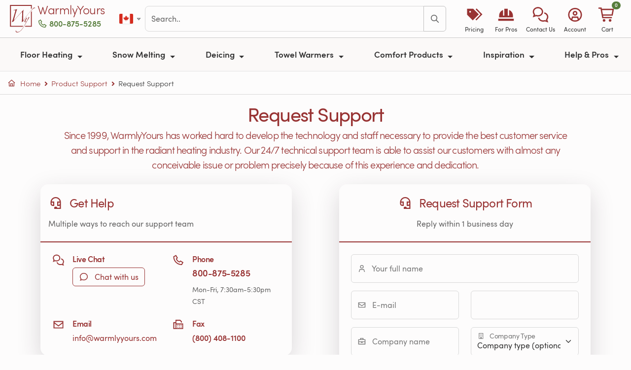

--- FILE ---
content_type: text/html; charset=utf-8
request_url: https://www.warmlyyours.com/en-CA/support/request?referred_sku=IP-0750-LV-RED
body_size: 24180
content:
<!DOCTYPE html>
<html onunload="" lang="en-CA" prefix="og: http://ogp.me/ns# fb: http://ogp.me/ns/fb# product: http://ogp.me/ns/product#">
  <head prefix="og: http://ogp.me/ns# fb: http://ogp.me/ns/fb# product: http://ogp.me/ns/product#">
  
  <meta charset="utf-8">
<meta name="turbo-prefetch" content="false">
<title>New Support Request | WarmlyYours</title>
<meta name="title" content="New Support Request | WarmlyYours">
<meta name="viewport" content="width=device-width, minimum-scale=1, initial-scale=1">
<link rel="preconnect" href="https://ik.warmlyyours.com" crossorigin>
<link rel="manifest" href="/www.webmanifest" crossorigin="use-credentials">
  <meta http-equiv="X-UA-Compatible" content="IE=edge">
  <meta http-equiv="Accept-CH" content="Sec-CH-DPR, Sec-CH-Width, Sec-CH-Viewport-Width, viewport-width, width, device-memory, dpr, downlink, ect">
<meta name="description" content="If you have an issue with a heating product you can request Free Support by filling a quick form. Our technicians will assist you quickly.">
<meta name="keywords" content="Radiant Heating,Electric Heating">
<meta name="author" content="WarmlyYours Radiant, social@warmlyyours.com">
<meta name="thumbnail" content="https://ik.warmlyyours.com/img/warmlyyours-radiant-heating-systems-experts-since-1999-logo-avcjgf?tr=f-jpeg,bg-ffffff,w-1200,h-630,dpr-auto">
<meta name="referrer" content="unsafe-url">
<meta name="format-detection" content="telephone=no">
<meta name="globalsign-domain-verification" content="FgRaY0rR_zJuXKdTMKUn5QOdes4o3jUVp6-C54RRf2">
<meta name="p:domain_verify" content="337e1202653406ffa7eb19ab3599b29b">
<meta property="og:title" content="New Support Request | WarmlyYours">
<meta property="og:type" content="website">
<meta property="og:url" content="https://www.warmlyyours.com/en-CA/support/request?referred_sku=IP-0750-LV-RED">
<meta property="og:image" content="https://ik.warmlyyours.com/img/warmlyyours-radiant-heating-systems-experts-since-1999-logo-avcjgf?tr=f-jpeg,bg-ffffff,w-1200,h-630,dpr-auto">
<meta property="og:description" content="If you have an issue with a heating product you can request Free Support by filling a quick form. Our technicians will assist you quickly.">
<meta property="og:site_name" content="WarmlyYours.com">
<meta property="og:locale" content="en_CA">
<meta property="fb:admins" content="40609970,100000297591448,625603295,698618505,1064211130,966242223397117">
<meta property="fb:page_id" content="21445931500">
<meta property="fb:pages" content="21445931500">
<meta property="fb:profile_id" content="21445931500">
<meta property="fb:app_id" content="219983831882733">
<meta name="twitter:card" content="summary">
<meta name="twitter:site" content="@WarmlyYours">
<meta property="twitter:account_id" content="15229127">
<meta name="twitter:title" content="New Support Request | WarmlyYours">
<meta name="twitter:url" content="https://www.warmlyyours.com/en-CA/support/request?referred_sku=IP-0750-LV-RED">
<meta name="twitter:description" content="If you have an issue with a heating product you can request Free Support by filling a quick form. Our technicians will assist you quickly.">
<meta name="twitter:image" content="https://ik.warmlyyours.com/img/warmlyyours-radiant-heating-systems-experts-since-1999-logo-avcjgf?tr=f-jpeg,bg-ffffff,w-1200,h-630,dpr-auto">
<meta itemprop="name" content="New Support Request | WarmlyYours">
<meta itemprop="description" content="If you have an issue with a heating product you can request Free Support by filling a quick form. Our technicians will assist you quickly.">
<meta itemprop="image" content="https://ik.warmlyyours.com/img/warmlyyours-radiant-heating-systems-experts-since-1999-logo-avcjgf?tr=f-jpeg,bg-ffffff,w-1200,h-630,dpr-auto">
<meta class="swiftype" name="tags" data-type="string" content="en-CA">
<meta class="swiftype" name="locale" data-type="string" content="en-CA">
<meta class="swiftype" name="domain-identifier" data-type="integer" content="2">
<meta class="swiftype" name="body" data-type="text" content="If you have an issue with a heating product you can request Free Support by filling a quick form. Our technicians will assist you quickly.">
<meta name="robots" content="noodp">
<meta name="msapplication-TileColor" content="#b91d47">
<meta name="msapplication-TileImage" content="https://ik.warmlyyours.com/img/mstile-144x144-e8b445.png">
<meta name="theme-color" content="#ffffff">
<link rel="apple-touch-icon" href="https://ik.warmlyyours.com/img/apple-touch-icon-114x114-b20bc2.png">
<link rel="apple-touch-icon" sizes="180x180" href="https://ik.warmlyyours.com/img/apple-touch-icon-180x180-14dc26.png">
<link rel="icon" type="image/png" href="https://ik.warmlyyours.com/img/favicon-32x32-5c07b9.png" sizes="32x32">
<link rel="icon" type="image/png" href="https://ik.warmlyyours.com/img/favicon-194x194-33e88e.png" sizes="194x194">
<link rel="icon" type="image/png" href="https://ik.warmlyyours.com/img/favicon-96x96-b6e4d2.png" sizes="96x96">
<link rel="icon" type="image/png" href="https://ik.warmlyyours.com/img/android-chrome-192x192-1ccdd2.png" sizes="192x192">
<link rel="icon" type="image/png" href="https://ik.warmlyyours.com/img/favicon-16x16-211c7e.png" sizes="16x16">
<link rel=alternate title="Blog Posts" type=application/atom+xml href="/en-CA/posts.atom">
  <link rel="canonical" href="https://www.warmlyyours.com/en-CA/support/request">
<link rel="alternate" href="https://www.warmlyyours.com/en-US/support/request" hreflang="en-us">
<link rel="alternate" href="https://www.warmlyyours.com/en-CA/support/request" hreflang="en-ca">
<link rel="alternate" href="https://www.warmlyyours.com/en-US/support/request" hreflang="en">
<link rel="alternate" href="https://www.warmlyyours.com/en-US/support/request" hreflang="x-default">


<meta name="csrf-param" content="authenticity_token" />
<meta name="csrf-token" content="sHM5athl0VKxUDoKEtaElxDMGaX0MAOGcV6LRGF2wpa8SrhTg7kerAiDhRjjrXw07gPROGMfvSmfQACLCr9FIA" />

<meta name="google-maps-api-key" content="AIzaSyCGygj7yIpX47Co3lSB7VuAMJNYaQ06N-o">
<script src="https://kit.fontawesome.com/3acb5f7a69.js" crossorigin="anonymous" data-auto-replace-svg="nest" defer></script>

  <script>
  // =============================================================================
  // Google Consent Mode v2 defaults (MUST be before gtag loads)
  // Start with 'denied' - JavaScript will update after globals.json returns
  // =============================================================================
  window.dataLayer = window.dataLayer || [];
  function gtag(){dataLayer.push(arguments);}
  window.gtag = gtag;

  // Safe defaults - all denied until we know the user's region and consent
  gtag('consent', 'default', {
    'ad_storage': 'denied',
    'ad_user_data': 'denied',
    'ad_personalization': 'denied',
    'analytics_storage': 'denied',
    'functionality_storage': 'granted',
    'security_storage': 'granted',
    'wait_for_update': 500
  });

  // Placeholder globals - will be set by globals.json
  window.visitorCountry = null;
  window.visitorRegion = null;
  window.tracVis = null;  // null = not yet determined
  window.isGdprCountry = false;
  window.consentMode = null;  // 'opt_in', 'opt_out', or 'implied'
</script>

  <script type="application/json" id="page-config">
{"env":"production","locale":"en-CA","localeCountry":"ca","subdomain":"www","isWww":0,"isCrm":null,"liveChatEnabled":true}
</script>


   
  <link rel="stylesheet" href="/javascripts/webpack/vendors~229eafb5.36b8b82fd4162685a474.bundle.css" media="all" data-turbo-track="reload">
<link rel="stylesheet" href="/javascripts/webpack/vendors~a5ce148e.3831c16f77d133024918.bundle.css" media="all" data-turbo-track="reload">
<link rel="stylesheet" href="/javascripts/webpack/www~bde52cb3.af416dbbf62db58d23ea.bundle.css" media="all" data-turbo-track="reload">
<link rel="stylesheet" href="/javascripts/webpack/www~edde7d13.fdf61051dfade1d7f0d0.bundle.css" media="all" data-turbo-track="reload">
    <style nonce="">
    .contact-form .alert-danger { background: #fff; color: #933; border-color: #933; }
    .contact-form textarea { min-height: 5rem; }
    .iti {
      width: 100%;
      height: calc(3.5rem + 2px); /* Match form-floating height */
      position: relative;
      z-index: 1;
    }
    .iti .iti__tel-input {
      height: calc(3.5rem + 2px); /* Match form-floating height */
      padding: 1rem 0.75rem; /* Match form-floating padding */
    }
    .iti .iti__country-list {
      z-index: 9999 !important;
      position: absolute !important;
    }
  </style>
    <script>
//<![CDATA[
      window.hasReactProps = false;
      window.reactProps = {};
      if (window.hasReactProps && !reactProps.videos || window.quote) {
      var days = 1;
      var date = new Date();
      date.setTime(date.getTime()+(days*24*60*60*1000));
      var expires = "; expires="+date.toGMTString();
      document.cookie = "no_cache_please"+"=true"+expires+"; path="+window.location.pathname;
      }

//]]>
</script>    <script src="/javascripts/webpack/runtime.0dafbfe164e3662e83d0.bundle.js" defer="defer" data-turbo-track="reload"></script>
<script src="/javascripts/webpack/vendors~cdd60c62.4a940d30ac2697c7c777.bundle.js" defer="defer" data-turbo-track="reload"></script>
<script src="/javascripts/webpack/vendors~a79417e2.71744fb1ff90b9af956c.bundle.js" defer="defer" data-turbo-track="reload"></script>
<script src="/javascripts/webpack/vendors~b8815beb.79e4cd8087f211dcaa09.bundle.js" defer="defer" data-turbo-track="reload"></script>
<script src="/javascripts/webpack/vendors~3073a958.806c929aa61f9327e83e.bundle.js" defer="defer" data-turbo-track="reload"></script>
<script src="/javascripts/webpack/vendors~97adc73f.fdb3afe80761875b2cf7.bundle.js" defer="defer" data-turbo-track="reload"></script>
<script src="/javascripts/webpack/vendors~f7598da7.fcdd14dcffff2eff6190.bundle.js" defer="defer" data-turbo-track="reload"></script>
<script src="/javascripts/webpack/vendors~6af394e1.0a1b96b8f3fc062041c8.bundle.js" defer="defer" data-turbo-track="reload"></script>
<script src="/javascripts/webpack/vendors~89692ed0.df9973b5fbdfe2caa9fe.bundle.js" defer="defer" data-turbo-track="reload"></script>
<script src="/javascripts/webpack/vendors~12fc704f.b798c6af85829dc9a36e.bundle.js" defer="defer" data-turbo-track="reload"></script>
<script src="/javascripts/webpack/vendors~e3f980c7.808bfe111b1e7cf1d328.bundle.js" defer="defer" data-turbo-track="reload"></script>
<script src="/javascripts/webpack/vendors~f320b595.84c21207f5a7d6f7b0d3.bundle.js" defer="defer" data-turbo-track="reload"></script>
<script src="/javascripts/webpack/vendors~5e746ac8.805962f03bf12c70d880.bundle.js" defer="defer" data-turbo-track="reload"></script>
<script src="/javascripts/webpack/vendors~f61c3960.079452ee65962ee5fb4d.bundle.js" defer="defer" data-turbo-track="reload"></script>
<script src="/javascripts/webpack/vendors~d7bc387f.f19fb96deb15c9237448.bundle.js" defer="defer" data-turbo-track="reload"></script>
<script src="/javascripts/webpack/vendors~5c163be3.8664c6496796ed6fff93.bundle.js" defer="defer" data-turbo-track="reload"></script>
<script src="/javascripts/webpack/vendors~2c532af7.ff6c0a9b6124aeb4dd30.bundle.js" defer="defer" data-turbo-track="reload"></script>
<script src="/javascripts/webpack/vendors~8fdc897d.08bbac2575aa59de28f8.bundle.js" defer="defer" data-turbo-track="reload"></script>
<script src="/javascripts/webpack/vendors~ae502bed.d4d506f1d776dd9ff55e.bundle.js" defer="defer" data-turbo-track="reload"></script>
<script src="/javascripts/webpack/vendors~da5f0520.8af91265f3059e668037.bundle.js" defer="defer" data-turbo-track="reload"></script>
<script src="/javascripts/webpack/vendors~e675f871.a80dab76cc0c9bc38dd2.bundle.js" defer="defer" data-turbo-track="reload"></script>
<script src="/javascripts/webpack/vendors~6dd7f33d.3f3441f49266c1e34061.bundle.js" defer="defer" data-turbo-track="reload"></script>
<script src="/javascripts/webpack/vendors~536eaa00.c5fd6e0d27e1468b1f9d.bundle.js" defer="defer" data-turbo-track="reload"></script>
<script src="/javascripts/webpack/vendors~bb037a21.11dcc4c3960f5c10fab6.bundle.js" defer="defer" data-turbo-track="reload"></script>
<script src="/javascripts/webpack/vendors~7cc34100.f069fce4833b1f00e6d9.bundle.js" defer="defer" data-turbo-track="reload"></script>
<script src="/javascripts/webpack/vendors~438bd91e.68b4bcec3b0484606902.bundle.js" defer="defer" data-turbo-track="reload"></script>
<script src="/javascripts/webpack/vendors~418e9b0b.ea27c5f6a6538897c188.bundle.js" defer="defer" data-turbo-track="reload"></script>
<script src="/javascripts/webpack/vendors~bb3d84b5.d09c9d3bb16210a81c6a.bundle.js" defer="defer" data-turbo-track="reload"></script>
<script src="/javascripts/webpack/vendors~b3682873.97c95a66d6b8f52db2e7.bundle.js" defer="defer" data-turbo-track="reload"></script>
<script src="/javascripts/webpack/vendors~c2d25c4c.4742422d2eaabb5d444c.bundle.js" defer="defer" data-turbo-track="reload"></script>
<script src="/javascripts/webpack/vendors~e1faf6df.d8818e00648175c711bc.bundle.js" defer="defer" data-turbo-track="reload"></script>
<script src="/javascripts/webpack/vendors~23d15223.3fdb17383342ecce365a.bundle.js" defer="defer" data-turbo-track="reload"></script>
<script src="/javascripts/webpack/vendors~10584a63.a0e7f0c06fa1524a2d40.bundle.js" defer="defer" data-turbo-track="reload"></script>
<script src="/javascripts/webpack/vendors~9fc8aab2.fd7d7f0815584f7f15a8.bundle.js" defer="defer" data-turbo-track="reload"></script>
<script src="/javascripts/webpack/vendors~608b4284.0888264c25b182d27003.bundle.js" defer="defer" data-turbo-track="reload"></script>
<script src="/javascripts/webpack/vendors~c6af0a2c.b485502a3ddda3c46af9.bundle.js" defer="defer" data-turbo-track="reload"></script>
<script src="/javascripts/webpack/vendors~93ecab9d.9a6a8d3b9166adf0073f.bundle.js" defer="defer" data-turbo-track="reload"></script>
<script src="/javascripts/webpack/vendors~93fe2582.86c1b6b8e237af9f5c0c.bundle.js" defer="defer" data-turbo-track="reload"></script>
<script src="/javascripts/webpack/vendors~d03ee686.11655e05cc7565d5c85c.bundle.js" defer="defer" data-turbo-track="reload"></script>
<script src="/javascripts/webpack/vendors~18b3b48e.fee8d7b4120f89620126.bundle.js" defer="defer" data-turbo-track="reload"></script>
<script src="/javascripts/webpack/vendors~11c3e346.8d7a40cbac19489e769f.bundle.js" defer="defer" data-turbo-track="reload"></script>
<script src="/javascripts/webpack/vendors~21ad3a0e.eb85901f10734e32a47e.bundle.js" defer="defer" data-turbo-track="reload"></script>
<script src="/javascripts/webpack/vendors~1a7372bd.e88a77a369c5e0a903bb.bundle.js" defer="defer" data-turbo-track="reload"></script>
<script src="/javascripts/webpack/vendors~b73c93c7.902f5665c4057759698a.bundle.js" defer="defer" data-turbo-track="reload"></script>
<script src="/javascripts/webpack/vendors~14123231.7d4a5f9134bbacf6c952.bundle.js" defer="defer" data-turbo-track="reload"></script>
<script src="/javascripts/webpack/vendors~a4590e3f.de8e414a00f32c527f0d.bundle.js" defer="defer" data-turbo-track="reload"></script>
<script src="/javascripts/webpack/vendors~1cdde194.d8fa4f0a8eba064a3803.bundle.js" defer="defer" data-turbo-track="reload"></script>
<script src="/javascripts/webpack/vendors~059be3de.a2a6e8baffe51502e8a7.bundle.js" defer="defer" data-turbo-track="reload"></script>
<script src="/javascripts/webpack/vendors~0bc0478e.5d388d69edd9a805abfb.bundle.js" defer="defer" data-turbo-track="reload"></script>
<script src="/javascripts/webpack/vendors~5a94f17d.e92f7112ab0f7e78a0d3.bundle.js" defer="defer" data-turbo-track="reload"></script>
<script src="/javascripts/webpack/vendors~d96105ec.cd62935621793622849a.bundle.js" defer="defer" data-turbo-track="reload"></script>
<script src="/javascripts/webpack/vendors~4afbb465.44baa3e96b96c191d5f6.bundle.js" defer="defer" data-turbo-track="reload"></script>
<script src="/javascripts/webpack/vendors~27545368.042830ad40a96e720306.bundle.js" defer="defer" data-turbo-track="reload"></script>
<script src="/javascripts/webpack/vendors~5ef8c35f.f9ac4dd004df10d159c2.bundle.js" defer="defer" data-turbo-track="reload"></script>
<script src="/javascripts/webpack/vendors~52cbc79a.0d8789d02483111fbfbe.bundle.js" defer="defer" data-turbo-track="reload"></script>
<script src="/javascripts/webpack/vendors~5397d65f.f94bb433a2c1309d7100.bundle.js" defer="defer" data-turbo-track="reload"></script>
<script src="/javascripts/webpack/vendors~d4b33a19.1a589eee9b8cf467976b.bundle.js" defer="defer" data-turbo-track="reload"></script>
<script src="/javascripts/webpack/vendors~866ab763.5bce85643544a736fdba.bundle.js" defer="defer" data-turbo-track="reload"></script>
<script src="/javascripts/webpack/vendors~a5ce148e.ae8d5692f5247e6de184.bundle.js" defer="defer" data-turbo-track="reload"></script>
<script src="/javascripts/webpack/vendors~c9b35b07.6ee6f13a0155fc09a0ed.bundle.js" defer="defer" data-turbo-track="reload"></script>
<script src="/javascripts/webpack/1398.ea267890a5298bf45698.bundle.js" defer="defer" data-turbo-track="reload"></script>
<script src="/javascripts/webpack/9279.9a37c46d3bb86b2405ed.bundle.js" defer="defer" data-turbo-track="reload"></script>
<script src="/javascripts/webpack/www~bde52cb3.abeba7449a68ae950320.bundle.js" defer="defer" data-turbo-track="reload"></script>
<script src="/javascripts/webpack/www~edde7d13.784cd30b6b4e3abc0251.bundle.js" defer="defer" data-turbo-track="reload"></script>

</head>

  <body class="page " data-controller="consent tooltip fancybox" data-turbo-preload="false">
    <a href="#site-container" class="visually-hidden-focusable skip-link position-absolute bg-primary text-white px-3 py-2 rounded" style="z-index: 9999; top: 0; left: 0;">Skip to main content</a>
    <div id="toast-container" 
     class="toast-container position-fixed top-0 end-0 p-3" 
     style="z-index: 1090;">
</div>


    <div class="modal fade" id="salesModal" tabindex="-1" aria-labelledby="salesModalLabel" aria-hidden="true">
  <div class="modal-dialog modal-dialog-centered">
    <div class="modal-content">
      <div class="modal-header py-2 px-3">
        <p class="modal-title fw-semibold text-red fw-light h5" id="salesModalLabel">Terms & Conditions </p>
        <button type="button" class="btn-close" data-bs-dismiss="modal" aria-label="Close"></button>
      </div>
      <div class="modal-body pt-2 pb-3 px-3 fw-light lh-3">
        <ul>
          <li>Free ground shipping for qualifying WarmlyYours orders placed online over C$300.</li>
          <li>Excludes oversized items, custom items, expedited shipping, and freight shipping.</li>
          <li>Shipping via ground service is included via the most economical carrier option.</li>
          <li>Offer valid on orders shipping to the 48 contiguous states in the U.S. and 8 of Canada's provinces (not valid for Newfoundland and Labrador or Prince Edward Island).</li>
          <li>Cannot be combined with other offers or promotions.</li>
          <li>Can only be redeemed with online orders.</li>
          <li>Other restrictions may apply.</li>
        </ul>
      </div>
    </div>
  </div>
</div>

    <nav id="site-navbar">
  <div class="navbar-top-row d-flex align-items-center py-2 px-3">
    <div class="d-flex align-items-center">
      <a class="navbar-logo brand-logo h2 m-0 me-0" aria-label="Home" href="/en-CA">
        <svg xmlns="http://www.w3.org/2000/svg" viewBox="0 0 48.3 52.5" enable-background="new 0 0 48.3 52.5"><path d="M39.8 39.8H29.2l-.9 1.8h13.3V11.7l-1.8 1.8zM41.6 0H0v41.6h24.1l1.2-1.8H1.8v-38h38v6.1l1.8-1.5z"></path><path d="M48.2 5.6c.2.2.1.3-.1.4-.1 0-.2-.1-.3-.1h-.3c-.3 0-.8.1-1.4.3-.6.2-1.4.7-2.5 1.6-1.1.8-2.4 2.1-4.1 3.9-1.6 1.8-3.7 4.2-6.1 7.2-.6.8-1.3 1.7-2.1 2.9-.8 1.1-1.6 2.3-2.4 3.4-.8 1.2-1.6 2.2-2.2 3.3-.7 1-1.2 1.9-1.5 2.6-.1.1-.2.3-.3.4-.1.1-.3.2-.4.2l-1.2.3c-.4.2-.7.4-.9.7-.3 0-.3-.2-.1-.5.1-.1.2-.5.3-1.2.1-.7.1-1.6.2-2.6s.1-2.2.2-3.5c0-1.3.1-2.6.1-3.9v-6.9c0-.5-.1-.7-.3-.7-.1 0-.3.1-.5.3-.2.3-.7.7-1.3 1.4-.6.7-1.4 1.5-2.3 2.4-.9 1-1.9 2-2.9 3.2l-3.3 3.6c-1.1 1.2-2.2 2.5-3.2 3.7-1 1.2-2 2.4-2.8 3.5l-.3.3c-.1.1-.2.2-.3.2-.5 0-.9.1-1.2.2-.4.1-.7.3-1 .5-.2 0-.3-.2-.1-.5.3-.4.5-1 .8-1.7.3-.7.6-1.5.9-2.4.2-.4.4-1.1.7-2.1.3-1 .6-2.1 1-3.3.4-1.2.7-2.5 1.1-3.8.4-1.3.7-2.6 1.1-3.7.3-1.2.6-2.2.8-3 .2-.8.3-1.4.3-1.6 0-.5-.2-.7-.7-.7-.4 0-.9.1-1.3.2s-.8.2-1.1.2c-.2-.2-.3-.3-.3-.4 0-.1.1-.2.3-.3 1.5-.3 2.6-.6 3.4-.8.8-.2 1.4-.3 1.8-.5.4-.1.6-.2.7-.2.1-.1.2-.1.3-.1.2 0 .2.1.2.2s0 .3-.1.3c-.1.1-.2.3-.3.6-.1.3-.3.6-.4 1-.1.4-.3.8-.4 1.2-.1.4-.3.8-.4 1.2-.8 2.4-1.6 5-2.3 7.8-.8 2.8-1.5 5.4-2.1 8.1-.1.4-.1.6 0 .6s.2 0 .3-.1c1.3-1.4 2.8-3 4.3-4.7 1.6-1.7 3.1-3.5 4.7-5.3 1.6-1.8 3.2-3.5 4.7-5.2 1.5-1.7 2.9-3.2 4.2-4.5.1 0 .2 0 .3.1.1.1.1.2 0 .3-.2.1-.3.2-.4.4-.1.2-.2.4-.2.7-.1.6-.1 1.4-.2 2.3-.1.9-.1 1.9-.2 3 0 1.1-.1 2.1-.1 3.3v10c0 .2 0 .4.1.4s.2-.1.3-.2c.6-.8 1.2-1.6 1.8-2.5.7-.9 1.3-1.8 2-2.8.7-1 1.4-1.9 2.1-2.8.7-.9 1.3-1.8 1.9-2.5.7-.9 1.5-1.9 2.3-2.9.8-1 1.7-2 2.5-3s1.7-1.9 2.5-2.9c.8-.9 1.5-1.7 2.2-2.4.6-.6 1.2-1.2 1.8-1.7.5-.8 1.3-1 2.1-1 .1 0 .2 0 .3.1.2.1.3.1.5.2s.3.1.5.2c.1 0 .2.1.3.1zM28.8 32.9c-.4 0-.7-.1-.9-.3-.2-.2-.3-.5-.3-.8 0-.6.3-1.5 1-2.7.6-1.2 1.4-2.6 2.3-4.2.1-.1.2-.3.3-.3l.2-.2c.1 0 .3-.1.5-.1s.4-.1.4-.1c.1 0 .2.1.2.1-.9 1.9-1.7 3.4-2.4 4.6-.6 1.2-1 2.1-1 2.8 0 .4.1.5.4.5.1 0 .3 0 .5-.1s.4-.2.7-.4c.2-.2.5-.3.7-.5.2-.2.4-.3.5-.5.2-.3.6-.9 1-1.9.5-1 1-2.2 1.7-3.6.3-.7.6-1.2.9-1.7.3-.5.5-.7.7-.7.1.1.2.2.3.5.1.2.1.5.1.7 0 .1-.1.4-.4.8-.2.4-.5 1-.9 1.5-.4.6-.8 1.2-1.2 1.9-.4.7-.9 1.3-1.2 1.9-.9 1.7-1.9 3.4-2.9 5.1-1 1.8-1.9 3.5-2.9 5.1-1 1.6-2 3.2-3 4.7s-2.1 2.7-3.2 3.8c-1.1 1.1-2.2 1.9-3.4 2.6-1.2.6-2.4 1-3.7 1-.8 0-1.4-.2-2.1-.6-.6-.4-.9-1.2-.9-2.2 0-.2 0-.5.1-.7 0-.3.1-.5.1-.6 0-.1.1-.1.1-.2.1 0 .1 0 .1.1 0 .8.3 1.6.8 2.2.5.7 1.4 1 2.8 1 1.1 0 2.1-.3 3.2-.9 1.1-.6 2.1-1.4 3.1-2.5 1-1 2-2.2 2.9-3.6.9-1.3 1.9-2.8 2.7-4.2.9-1.5 1.7-3 2.5-4.5s1.5-2.9 2.2-4.2c.1-.1.1-.2 0-.1l-.1.1c-.3.3-.7.6-1.2.9-.3.3-.8.5-1.3.5z"></path></svg>
      </a>
      <div class="d-flex flex-column justify-content-center logo-text-block mb-2">
        <a class="logo-text brand-logo-text lh-1 text-decoration-none" href="/en-CA">WarmlyYours</a>
        <span class="phone-text d-none d-xl-block mt-1">
          <a rel="nofollow" class="wy-click-to-call phone-text-link btn-link p-0 text-green fw-semibold text-decoration-none" aria-label="Call Us" href="tel:+18008755285"><i class="fa-sharp fa-regular fa-phone pe-1"></i>800-875-5285</a>
        </span>
      </div>
    </div>
    <div class="d-none d-xl-flex align-items-center flex-grow-1 mx-4 gap-3">
            <div class="btn-group">
        <a role="button" class="btn btn-link p-1 d-flex align-items-center" href="#" data-bs-toggle="dropdown" aria-haspopup="true" aria-expanded="false" aria-label="Select country">
          <span class="fi fi-ca toolbar-flag-sm"></span>
          <i class="fa-sharp fa-regular fa-caret-down fa-xs ms-1 text-muted"></i>
        </a>
        <div class="dropdown-menu dropdown-menu-end">
            <a class="dropdown-item d-flex align-items-center " href="https://www.warmlyyours.com/en-US/support/request">
              <span class="fi fi-us me-2"></span>
              United States
              
</a>            <a class="dropdown-item d-flex align-items-center active fw-semibold" href="https://www.warmlyyours.com/en-CA/support/request">
              <span class="fi fi-ca me-2"></span>
              Canada
              <i class="fa-sharp fa-regular fa-check ms-auto text-success"></i>
</a>        </div>
      </div>

      <div id="navbar-search" class="flex-grow-1">
        <form class="js-site-search-form"
      data-controller="search"
      data-action="submit->search#submit"
  data-turbo="true"
  
  >
    <!-- Modal results panel -->
    <div class="modal fade" id="searchModal" tabindex="-1" aria-labelledby="searchModalLabel" aria-hidden="true" data-search-target="panel" data-turbo="true">
      <div class="modal-dialog modal-xl modal-dialog-scrollable">
        <div class="modal-content">
          <div class="modal-header">
            <h5 class="modal-title" id="searchModalLabel">Search</h5>
            <button type="button" class="btn-close" data-bs-dismiss="modal" aria-label="Close"></button>
          </div>
          <div class="modal-body" data-turbo="true">
            <div id="search-warning-slot"></div>
            <div class="input-group w-100 mb-2">
              <input aria-label='search' type="text" placeholder="Search.." autocapitalize="off" autocomplete="off" autocorrect="off" maxlength="100" class="form-control site-search-input" value="" data-role="modal-search-input">
              <button class="btn btn-outline-primary" type="button" aria-label="Search" data-role="modal-search-submit"><i class="fa-sharp fa-regular fa-search"></i></button>
            </div>
            <div class="mt-2 d-none" data-search-target="filters">
              <div class="row align-items-center g-2">
                <div class="col-auto">
                  <label class="fw-semibold" id="type-select-label">Filter by:</label>
                </div>
                <div id="type-select" role="group" class="btn-group btn-group-sm col" aria-labelledby="type-select-label">
                  <button type="button" class="btn btn-secondary" data-action="click->search#filter" data-type="All">All</button>
                  <button type="button" class="btn btn-secondary" data-action="click->search#filter" data-type="FAQ">FAQ</button>
                  <button type="button" class="btn btn-secondary" data-action="click->search#filter" data-type="Product">Product</button>
                  <button type="button" class="btn btn-secondary" data-action="click->search#filter" data-type="Blog">Blog</button>
                  <button type="button" class="btn btn-secondary" data-action="click->search#filter" data-type="Video">Video</button>
                  <button type="button" class="btn btn-secondary" data-action="click->search#filter" data-type="Support">Support</button>
                  <button type="button" class="btn btn-secondary" data-action="click->search#filter" data-type="Publication">Publication</button>
                </div>
              </div>
            </div>
            <div class="mt-2" data-search-target="results"></div>
          </div>
        </div>
      </div>
    </div>
  <div id="site-search">
    <div class="input-group w-100">
      <input data-search-target="input" aria-label='search' type="text" placeholder="Search.." autocapitalize="off" autocomplete="off" autocorrect="off" maxlength="100" class="form-control site-search-input" value="" data-action="keydown->search#handleKeydown">
      <button class="btn btn-outline-primary" type="submit" aria-label="Search" data-action="click->search#submit"><i class="fa-sharp fa-regular fa-search"></i></button>
    </div>
  </div>
</form>

      </div>
    </div>
    <div class="d-flex d-xl-none align-items-center ms-auto">
      <span class="phone-text-mid">
        <a rel="nofollow" class="wy-click-to-call phone-text-link btn-link p-0 text-green fw-semibold text-decoration-none" aria-label="Call Us" href="tel:+18008755285"><i class="fa-sharp fa-regular fa-phone pe-1"></i>800-875-5285</a>
      </span>
    </div>
    <div id="site-toolbar-desktop" class="d-none d-xl-flex align-items-center gap-1">
      <a class="d-flex flex-column align-items-center text-decoration-none text-primary px-2" style="min-width: 65px;" href="/en-CA/quote">
        <div class="text-center" style="font-size: 1.75rem;"><i class="fa-sharp fa-solid fa-tags"></i></div>
        <div class="text-center" style="font-size: 0.75rem; color: #333; white-space: nowrap;">Pricing</div>
</a>      <a class="d-flex flex-column align-items-center text-decoration-none text-primary px-2" style="min-width: 65px;" href="/en-CA/trade">
        <div class="text-center" style="font-size: 1.75rem;"><i class="fa-sharp fa-solid fa-helmet-safety"></i></div>
        <div class="text-center" style="font-size: 0.75rem; color: #333; white-space: nowrap;">For Pros</div>
</a>      <a class="d-flex flex-column align-items-center text-decoration-none text-primary px-2" style="min-width: 65px;" href="#offcanvas-contact" data-bs-toggle="offcanvas" role="button" aria-controls="offcanvas-contact">
        <div class="text-center" style="font-size: 1.75rem;"><i class="fa-sharp fa-regular fa-comments"></i></div>
        <div class="text-center" style="font-size: 0.75rem; color: #333; white-space: nowrap;">Contact Us</div>
      </a>
      <a class="d-flex flex-column align-items-center text-decoration-none text-primary px-2" style="min-width: 65px;" href="#offcanvas-account" data-bs-toggle="offcanvas" role="button" aria-controls="offcanvas-account">
        <div class="text-center" style="font-size: 1.75rem;"><i class="fa-sharp fa-regular fa-circle-user"></i></div>
        <div class="text-center" style="font-size: 0.75rem; color: #333; white-space: nowrap;">Account</div>
      </a>
      <a class="d-flex flex-column align-items-center text-decoration-none text-primary px-2" style="min-width: 65px;" href="/en-CA/my_cart">
        <div class="text-center position-relative" style="font-size: 1.75rem;">
          <i class="fa-sharp fa-regular fa-cart-shopping"></i>
          <span id="cart-count-desktop" class="cart-count cart-badge position-absolute badge rounded-pill bg-success text-white" style="top: -5px; right: -10px; font-size: 0.6rem;">0</span>
        </div>
        <div class="text-center" style="font-size: 0.75rem; color: #333; white-space: nowrap;">Cart</div>
</a>    </div>
  </div>
  <div id="site-toolbar" class="d-xl-none py-2 border-top">
    <div class="d-flex align-items-stretch">
      <a class="toolbar-icon-mobile flex-fill text-center d-flex flex-column align-items-center" href="/en-CA/quote">
        <i class="fa-sharp fa-solid fa-tags"></i>
        <span class="toolbar-icon-label">Pricing</span>
</a>      <a class="toolbar-icon-mobile flex-fill text-center d-flex flex-column align-items-center" href="/en-CA/trade">
        <i class="fa-sharp fa-solid fa-helmet-safety"></i>
        <span class="toolbar-icon-label">For Pros</span>
</a>      <a class="toolbar-icon-mobile flex-fill text-center d-flex flex-column align-items-center" href="#offcanvas-contact" data-bs-toggle="offcanvas" role="button" aria-controls="offcanvas-contact">
        <i class="fa-sharp fa-regular fa-comments"></i>
        <span class="toolbar-icon-label">Contact</span>
      </a>
      <a class="toolbar-icon-mobile flex-fill text-center d-flex flex-column align-items-center" href="#offcanvas-account" data-bs-toggle="offcanvas" role="button" aria-controls="offcanvas-account">
        <i class="fa-sharp fa-regular fa-circle-user"></i>
        <span class="toolbar-icon-label">Account</span>
      </a>
      <a class="toolbar-icon-mobile flex-fill text-center d-flex flex-column align-items-center position-relative" href="/en-CA/my_cart">
        <span class="position-relative d-inline-block">
          <i class="fa-sharp fa-regular fa-cart-shopping"></i>
          <span id="cart-count" class="cart-count cart-badge position-absolute badge rounded-pill bg-success text-white" style="top: -5px; right: -8px; font-size: 0.6rem;">0</span>
        </span>
        <span class="toolbar-icon-label">Cart</span>
</a>            <div class="btn-group toolbar-icon-mobile flex-fill text-center d-flex flex-column align-items-center">
        <a role="button" class="d-flex flex-column align-items-center text-decoration-none" href="#" data-bs-toggle="dropdown" aria-haspopup="true" aria-expanded="false" aria-label="Select country">
          <span class="fi fi-ca toolbar-flag-mobile"></span>
          <span class="toolbar-icon-label">Country</span>
        </a>
        <div class="dropdown-menu dropdown-menu-end">
            <a class="dropdown-item d-flex align-items-center " href="https://www.warmlyyours.com/en-US/support/request">
              <span class="fi fi-us me-2"></span>
              United States
              
</a>            <a class="dropdown-item d-flex align-items-center active fw-semibold" href="https://www.warmlyyours.com/en-CA/support/request">
              <span class="fi fi-ca me-2"></span>
              Canada
              <i class="fa-sharp fa-regular fa-check ms-auto text-success"></i>
</a>        </div>
      </div>

    </div>
  </div>
  <!-- Bottom Navigation Row -->
  <hr class="my-0">
  <div class="bg-light p-2 position-relative d-flex flex-column flex-xl-row align-items-start align-items-xl-center">
    <div class="d-flex w-100 align-items-center">
      <!-- Hamburger button (visible below xl) placed left -->
      <button class="btn d-block d-xl-none nav-btn d-flex align-items-center p-2 me-2 flex-shrink-0 collapsed"
              type="button"
              data-bs-toggle="collapse"
              data-bs-target="#mobileNavMenu"
              aria-controls="mobileNavMenu"
              aria-expanded="false"
              aria-label="Toggle navigation">
        <i class="fa-sharp fa-regular fa-bars fa-2x"></i>
        <span class="ms-2" style="font-size: 1.5rem;">Menu</span>
      </button>
      <!-- Inline search shown when below xl on the right -->
      <div class="d-block d-xl-none mb-2 mb-xl-0 flex-grow-1 navbar-mobile-search">
        <form class="js-site-search-form"
      data-controller="search"
      data-action="submit->search#submit"
  data-turbo="true"
  
  >
  <div id="site-search">
    <div class="input-group w-100">
      <input data-search-target="input" aria-label='search' type="text" placeholder="Search.." autocapitalize="off" autocomplete="off" autocorrect="off" maxlength="100" class="form-control site-search-input" value="" data-action="keydown->search#handleKeydown">
      <button class="btn btn-outline-primary" type="submit" aria-label="Search" data-action="click->search#submit"><i class="fa-sharp fa-regular fa-search"></i></button>
    </div>
  </div>
</form>

      </div>
      <!-- Main navigation menu (visible at xl and above) -->
      <ul class="list-unstyled d-none d-xl-flex m-0 p-0 ms-3 flex-grow-1 justify-content-between flex-wrap gap-2" data-controller="mega-menu">
    <li class="col-4 col-md-auto nav-item nav-dropdown" data-mega-menu-target="dropdown">
  <button type="button" class="btn btn-block nav-btn nav-btn-menu text-start"
    id="navbar-floor-heating-btn" aria-haspopup="true" aria-expanded="false"
    data-action="click->mega-menu#toggle"
    aria-controls="navbar-floor-heating-dropdown">
    Floor Heating
  </button>
  <div class="nav-mega-menu nav-mega-menu--floor-heating dropdown-menu" id="navbar-floor-heating-dropdown">
    <div class="container">
      <div class="row">
          <div class="col col-card-layout">
              <span class="dropdown-header">Shop Products</span>
                <div class="nav-product-cards">
                    <a class="nav-product-card" href="/en-CA/floor-heating/heated-floor-mat">
                      <img alt="Heated Floor Mats" loading="lazy" src="https://ik.warmlyyours.com/img/tempzone-flex-with-backup-sensor-hifjrk?tr=w-240,h-240,fo-auto" />
                      <span class="nav-product-card-name">Heated Floor Mats</span>
                        <span class="nav-product-card-desc">Quick installation</span>
</a>                    <a class="nav-product-card" href="/en-CA/floor-heating/heating-cable">
                      <img alt="Floor Heating Cables" loading="lazy" src="https://ik.warmlyyours.com/img/tz-cable-with-sensor-2muand?tr=w-240,h-240,fo-auto" />
                      <span class="nav-product-card-name">Floor Heating Cables</span>
                        <span class="nav-product-card-desc">Maximum flexibility</span>
</a>                </div>
                <div class="nav-product-links">
                    <a class="dropdown-item" href="/en-CA/floor-heating"><i class="fa-sharp fa-regular fa-grid-2 fa-fw me-2"></i>All Floor Heating</a>
                    <a class="dropdown-item" href="/en-CA/floor-heating/thermostats"><i class="fa-sharp fa-regular fa-temperature-list fa-fw me-2"></i>Thermostats</a>
                    <a class="dropdown-item" href="/en-CA/floor-heating/underlayment"><i class="fa-sharp fa-regular fa-layer-group fa-fw me-2"></i>Underlayments</a>
                    <a class="dropdown-item" href="/en-CA/floor-heating/accessories"><i class="fa-sharp fa-regular fa-toolbox fa-fw me-2"></i>Accessories</a>
                </div>
          </div>
          <div class="col">
                <span class="dropdown-header">Tools</span>
                  <a class="dropdown-item" href="/en-CA/tools/online-design-tool"><i class="fa-sharp fa-regular fa-pen-ruler fa-fw me-2"></i>Design Your Room</a>
                  <a class="dropdown-item" href="/en-CA/floor-heating/quote-builder"><i class="fa-sharp fa-regular fa-calculator fa-fw me-2"></i>Get an Instant Quote</a>
                  <a class="dropdown-item" href="/en-CA/floor-heating/cost-calculator"><i class="fa-sharp fa-regular fa-chart-line fa-fw me-2"></i>Estimate Running Costs</a>
                  <a class="dropdown-item" href="/en-CA/floor-heating/electric-floor-heating-smartplan"><i class="fa-sharp fa-regular fa-paper-plane fa-fw me-2"></i>Send us your Plan</a>
                  <a class="dropdown-item" href="/en-CA/floor-heating/heatloss-calculator"><i class="fa-sharp fa-regular fa-temperature-arrow-down fa-fw me-2"></i>Heat Loss Calculator</a>
                <span class="dropdown-header mt-4">Resources</span>
                  <a class="dropdown-item" href="/en-CA/floor-heating-floor-plans"><i class="fa-sharp fa-regular fa-map fa-fw me-2"></i>Floor Plan Finder</a>
                  <a class="dropdown-item" href="/en-CA/floor-heating/showcases"><i class="fa-sharp fa-regular fa-images fa-fw me-2"></i>Project Showcase</a>
                  <a class="dropdown-item" href="/en-CA/floor-heating/pets"><i class="fa-sharp fa-regular fa-paw fa-fw me-2"></i>Pets/Animals Guide</a>
                  <a class="dropdown-item" href="/en-CA/radiant-heating"><i class="fa-sharp fa-regular fa-book fa-fw me-2"></i>Radiant Heating Guide</a>
          </div>
          <div class="col">
              <span class="dropdown-header">Explore by Room</span>
                <a class="dropdown-item" href="/en-CA/floor-heating/bathroom">Bathroom &amp; Shower</a>
                <a class="dropdown-item" href="/en-CA/floor-heating/kitchen">Kitchen</a>
                <a class="dropdown-item" href="/en-CA/floor-heating/living-room">Living Room</a>
                <a class="dropdown-item" href="/en-CA/floor-heating/bedroom">Bedroom</a>
                <a class="dropdown-item" href="/en-CA/floor-heating/basement">Basement</a>
                <a class="dropdown-item" href="/en-CA/floor-heating/laundry-mudroom">Laundry &amp; Mudroom</a>
                <a class="dropdown-item" href="/en-CA/floor-heating/sunroom">Sunroom</a>
                <a class="dropdown-item" href="/en-CA/floor-heating/tiny-house">Tiny Houses</a>
          </div>
          <div class="col">
              <span class="dropdown-header">Explore by Flooring</span>
                <a class="dropdown-item" href="/en-CA/floor-heating/tile-marble-or-stone">Tile, Marble, Stone</a>
                <a class="dropdown-item" href="/en-CA/floor-heating/luxury-vinyl-tiles">Luxury Vinyl</a>
                <a class="dropdown-item" href="/en-CA/floor-heating/laminate">Laminate</a>
                <a class="dropdown-item" href="/en-CA/floor-heating/engineered-wood">Engineered Wood</a>
                <a class="dropdown-item" href="/en-CA/floor-heating/nailed-hardwood">Nailed Hardwood</a>
                <a class="dropdown-item" href="/en-CA/floor-heating/bamboo">Bamboo</a>
                <a class="dropdown-item" href="/en-CA/floor-heating/carpet">Carpet</a>
                <a class="dropdown-item" href="/en-CA/floor-heating/concrete">Concrete</a>
          </div>
          <div class="col nav-mega-menu-quick-links">
            <span class="dropdown-header">Quick Links</span>
              <a class="dropdown-item dropdown-item-highlight" href="/en-CA/sales"><i class="fa-sharp fa-regular fa-tags fa-fw me-2"></i>On Sale</a>
              <a class="dropdown-item" href="/en-CA/sales/refurbished"><i class="fa-sharp fa-regular fa-recycle fa-fw me-2"></i>Refurbished</a>
              <a class="dropdown-item" href="/en-CA/quote-lookup"><i class="fa-sharp fa-regular fa-file-invoice fa-fw me-2"></i>Find Your Quote</a>
              <a class="dropdown-item" href="/en-CA/contact/product-sample"><i class="fa-sharp fa-regular fa-swatchbook fa-fw me-2"></i>Get Samples</a>
              <a class="dropdown-item" href="/en-CA/support"><i class="fa-sharp fa-regular fa-headset fa-fw me-2"></i>Support</a>
              <a class="dropdown-item" href="/en-CA/product-training#floor-heating-training"><i class="fa-sharp fa-regular fa-graduation-cap fa-fw me-2"></i>Training</a>
              <a class="dropdown-item" href="/en-CA/contact/warranty-floor-heating"><i class="fa-sharp fa-regular fa-shield-check fa-fw me-2"></i>Warranty</a>
              <a class="dropdown-item" target="_blank" href="/en-CA/publications/WARMLYYOURS-ELECTRIC-FLOOR-HEATING-CATALOG-CANADA-A.pdf"><i class="fa-sharp fa-regular fa-download fa-fw me-2"></i>Download Catalog</a>
          </div>
      </div>
    </div>
  </div>
</li>

    <li class="col-4 col-md-auto nav-item nav-dropdown" data-mega-menu-target="dropdown">
  <button type="button" class="btn btn-block nav-btn nav-btn-menu text-start"
    id="navbar-snow-melting-btn" aria-haspopup="true" aria-expanded="false"
    data-action="click->mega-menu#toggle"
    aria-controls="navbar-snow-melting-dropdown">
    Snow Melting
  </button>
  <div class="nav-mega-menu nav-mega-menu--snow-melting dropdown-menu" id="navbar-snow-melting-dropdown">
    <div class="container">
      <div class="row">
          <div class="col col-card-layout">
              <span class="dropdown-header">Shop Products</span>
                <div class="nav-product-cards">
                    <a class="nav-product-card" href="/en-CA/snow-melting">
                      <img alt="Snow Melting Systems" loading="lazy" src="https://ik.warmlyyours.com/img/snow-melting-mats-cables-960211.png?tr=w-240,h-240,fo-auto" />
                      <span class="nav-product-card-name">Snow Melting Systems</span>
                        <span class="nav-product-card-desc">Mats &amp; cables</span>
</a>                </div>
                <div class="nav-product-links">
                    <a class="dropdown-item" href="/en-CA/snow-melting/controls"><i class="fa-sharp fa-regular fa-sliders fa-fw me-2"></i>Controls</a>
                    <a class="dropdown-item" href="/en-CA/snow-melting/accessories"><i class="fa-sharp fa-regular fa-toolbox fa-fw me-2"></i>Accessories</a>
                </div>
          </div>
          <div class="col">
                <span class="dropdown-header">Tools</span>
                  <a class="dropdown-item" href="/en-CA/snow-melting/quote-builder"><i class="fa-sharp fa-regular fa-calculator fa-fw me-2"></i>Get an Instant Quote</a>
                  <a class="dropdown-item" href="/en-CA/snow-melting/cost-calculator"><i class="fa-sharp fa-regular fa-chart-line fa-fw me-2"></i>Running Cost Estimator</a>
                  <a class="dropdown-item" href="/en-CA/snow-melting/electric-snow-melting-smartplan"><i class="fa-sharp fa-regular fa-paper-plane fa-fw me-2"></i>Request Installation Plan</a>
                <span class="dropdown-header mt-4">Resources</span>
                  <a class="dropdown-item" href="/en-CA/snow-melting-plans"><i class="fa-sharp fa-regular fa-map fa-fw me-2"></i>Outdoor Plans Finder</a>
                  <a class="dropdown-item" href="/en-CA/snow-melting/showcases"><i class="fa-sharp fa-regular fa-images fa-fw me-2"></i>Project Showcase</a>
          </div>
          <div class="col">
              <span class="dropdown-header">Explore by Application</span>
                <a class="dropdown-item" href="/en-CA/snow-melting/heated-driveway">Driveways</a>
                <a class="dropdown-item" href="/en-CA/snow-melting/heated-walkway-path">Walkways &amp; Paths</a>
                <a class="dropdown-item" href="/en-CA/snow-melting/outdoor-stairs">Outdoor Stairs</a>
                <a class="dropdown-item" href="/en-CA/snow-melting/accessibility-ramp-deicing">Ramps</a>
                <a class="dropdown-item" href="/en-CA/snow-melting/heated-concrete-patio">Patios</a>
          </div>
          <div class="col">
              <span class="dropdown-header">Explore by Surface</span>
                <a class="dropdown-item" href="/en-CA/snow-melting/heated-driveway/asphalt-design-guide">Asphalt</a>
                <a class="dropdown-item" href="/en-CA/snow-melting/heated-concrete-patio">Concrete</a>
                <a class="dropdown-item" href="/en-CA/snow-melting/heated-pavers-and-stone">Pavers/Stone</a>
          </div>
          <div class="col nav-mega-menu-quick-links">
            <span class="dropdown-header">Quick Links</span>
              <a class="dropdown-item dropdown-item-highlight" href="/en-CA/sales"><i class="fa-sharp fa-regular fa-tags fa-fw me-2"></i>On Sale</a>
              <a class="dropdown-item" href="/en-CA/quote-lookup"><i class="fa-sharp fa-regular fa-file-invoice fa-fw me-2"></i>Find Your Quote</a>
              <a class="dropdown-item" href="/en-CA/contact/product-sample"><i class="fa-sharp fa-regular fa-swatchbook fa-fw me-2"></i>Get Samples</a>
              <a class="dropdown-item" href="/en-CA/support"><i class="fa-sharp fa-regular fa-headset fa-fw me-2"></i>Support</a>
              <a class="dropdown-item" href="/en-CA/product-training#snow-melting-training"><i class="fa-sharp fa-regular fa-graduation-cap fa-fw me-2"></i>Training</a>
              <a class="dropdown-item" href="/en-CA/contact/warranty-snow-melting"><i class="fa-sharp fa-regular fa-shield-check fa-fw me-2"></i>Warranty</a>
              <a class="dropdown-item" target="_blank" href="/en-CA/publications/WARMLYYOURS-OUTDOOR-HEATING-CATALOG-CANADA-A.pdf"><i class="fa-sharp fa-regular fa-download fa-fw me-2"></i>Download Catalog</a>
          </div>
      </div>
    </div>
  </div>
</li>

    <li class="col-4 col-md-auto nav-item nav-dropdown" data-mega-menu-target="dropdown">
  <button type="button" class="btn btn-block nav-btn nav-btn-menu text-start"
    id="navbar-deicing-btn" aria-haspopup="true" aria-expanded="false"
    data-action="click->mega-menu#toggle"
    aria-controls="navbar-deicing-dropdown">
    Deicing
  </button>
  <div class="nav-mega-menu nav-mega-menu--deicing dropdown-menu" id="navbar-deicing-dropdown">
    <div class="container">
      <div class="row">
          <div class="col col-card-layout">
              <span class="dropdown-header">Pipe Freeze &amp; Heat Trace</span>
                <div class="nav-product-cards">
                    <a class="nav-product-card" href="/en-CA/pipe-freeze-protection">
                      <img alt="Heat Tape Systems" loading="lazy" src="https://ik.warmlyyours.com/img/pipe-pro-tect-trace-heating-plug-in-cable-4115a8.png?tr=w-240,h-240,fo-auto" />
                      <span class="nav-product-card-name">Heat Tape Systems</span>
                        <span class="nav-product-card-desc">Pipe freeze protection</span>
</a>                </div>
                <div class="nav-product-links">
                    <a class="dropdown-item" href="/en-CA/pipe-freeze-protection/controls"><i class="fa-sharp fa-regular fa-sliders fa-fw me-2"></i>Controls</a>
                </div>
          </div>
          <div class="col col-card-layout">
              <span class="dropdown-header">Roof &amp; Gutter Deicing</span>
                <div class="nav-product-cards">
                    <a class="nav-product-card" href="/en-CA/roof-and-gutter-deicing">
                      <img alt="Roof &amp; Gutter Systems" loading="lazy" src="https://ik.warmlyyours.com/img/roof-and-gutter-kit-with-clips-xcgdu9?tr=w-240,h-240,fo-auto" />
                      <span class="nav-product-card-name">Roof &amp; Gutter Systems</span>
                        <span class="nav-product-card-desc">Ice dam prevention</span>
</a>                </div>
                <div class="nav-product-links">
                    <a class="dropdown-item" href="/en-CA/roof-and-gutter-deicing/controls"><i class="fa-sharp fa-regular fa-sliders fa-fw me-2"></i>Controls</a>
                    <a class="dropdown-item" href="/en-CA/roof-and-gutter-deicing/accessories"><i class="fa-sharp fa-regular fa-toolbox fa-fw me-2"></i>Accessories</a>
                </div>
          </div>
          <div class="col col-grouped-with-previous">
              <span class="dropdown-header">By Roof Type</span>
                <a class="dropdown-item" href="/en-CA/roof-and-gutter-deicing/metal-roof">Metal Roofs</a>
                <a class="dropdown-item" href="/en-CA/roof-and-gutter-deicing/asphalt-shingle-roof">Asphalt Shingle Roofs</a>
                <a class="dropdown-item" href="/en-CA/roof-and-gutter-deicing/slate-shingle-roof">Slate Shingle Roofs</a>
          </div>
          <div class="col nav-mega-menu-quick-links">
            <span class="dropdown-header">Quick Links</span>
              <a class="dropdown-item dropdown-item-highlight" href="/en-CA/sales"><i class="fa-sharp fa-regular fa-tags fa-fw me-2"></i>On Sale</a>
              <a class="dropdown-item" href="/en-CA/quote-lookup"><i class="fa-sharp fa-regular fa-file-invoice fa-fw me-2"></i>Find Your Quote</a>
              <a class="dropdown-item" href="/en-CA/support"><i class="fa-sharp fa-regular fa-headset fa-fw me-2"></i>Support</a>
              <a class="dropdown-item" href="/en-CA/product-training#roof-gutter-deicing-training"><i class="fa-sharp fa-regular fa-graduation-cap fa-fw me-2"></i>Training</a>
              <a class="dropdown-item" href="/en-CA/warranty-registration"><i class="fa-sharp fa-regular fa-shield-check fa-fw me-2"></i>Warranty</a>
              <a class="dropdown-item" target="_blank" href="/en-CA/publications/WARMLYYOURS-OUTDOOR-HEATING-CATALOG-CANADA-A.pdf"><i class="fa-sharp fa-regular fa-download fa-fw me-2"></i>Download Catalog</a>
          </div>
      </div>
    </div>
  </div>
</li>

    <li class="col-4 col-md-auto nav-item nav-dropdown" data-mega-menu-target="dropdown">
  <button type="button" class="btn btn-block nav-btn nav-btn-menu text-start"
    id="navbar-towel-warmers-btn" aria-haspopup="true" aria-expanded="false"
    data-action="click->mega-menu#toggle"
    aria-controls="navbar-towel-warmers-dropdown">
    Towel Warmers
  </button>
  <div class="nav-mega-menu nav-mega-menu--towel-warmers dropdown-menu" id="navbar-towel-warmers-dropdown">
    <div class="container">
      <div class="row">
          <div class="col col-card-layout">
              <span class="dropdown-header">Shop Products</span>
                <div class="nav-product-cards">
                    <a class="nav-product-card" href="/en-CA/towel-warmer/wall-mounted">
                      <img alt="Wall-Mounted" loading="lazy" src="https://ik.warmlyyours.com/tr:w-240,h-240,fo-auto,f-webp/img/sierra-gold-t8k4hg" />
                      <span class="nav-product-card-name">Wall-Mounted</span>
                        <span class="nav-product-card-desc">Hardwired &amp; plug-in</span>
</a>                    <a class="nav-product-card" href="/en-CA/towel-warmer/freestanding">
                      <img alt="Freestanding" loading="lazy" src="https://ik.warmlyyours.com/tr:w-240,h-240,fo-auto,f-webp/img/aaa-barcelona-niqcla" />
                      <span class="nav-product-card-name">Freestanding</span>
                        <span class="nav-product-card-desc">Portable &amp; flexible</span>
</a>                </div>
                <div class="nav-product-links">
                    <a class="dropdown-item" href="/en-CA/towel-warmer"><i class="fa-sharp fa-regular fa-grid-2 fa-fw me-2"></i>All Towel Warmers</a>
                    <a class="dropdown-item" href="/en-CA/towel-warmer/controls"><i class="fa-sharp fa-regular fa-sliders fa-fw me-2"></i>Controls</a>
                    <a class="dropdown-item" href="/en-CA/towel-warmer-crystal"><i class="fa-sharp fa-regular fa-gem fa-fw me-2"></i>Crystal Accents</a>
                </div>
          </div>
          <div class="col col-card-layout col-card-layout-5">
              <span class="dropdown-header">Shop by Finish</span>
                <div class="nav-product-cards nav-product-cards-5">
                    <a class="nav-product-card" href="/en-CA/towel-warmer/brushed-stainless-steel">
                      <img alt="Brushed Stainless" loading="lazy" src="https://ik.warmlyyours.com/tr:cm-extract,x-517,y-88,w-300,h-300,tr:w-160,h-160,f-webp/img/riviera-brushed-towel-warmer-detail-0159da.jpeg" />
                      <span class="nav-product-card-name">Brushed Stainless</span>
</a>                    <a class="nav-product-card" href="/en-CA/towel-warmer/polished-stainless-steel">
                      <img alt="Polished Stainless" loading="lazy" src="https://ik.warmlyyours.com/tr:cm-extract,x-531,y-82,w-260,h-260,tr:w-160,h-160,f-webp/img/riviera-towel-warmer-polished-detail-4d40bc.jpeg" />
                      <span class="nav-product-card-name">Polished Stainless</span>
</a>                    <a class="nav-product-card" href="/en-CA/towel-warmer/matte-black">
                      <img alt="Matte Black" loading="lazy" src="https://ik.warmlyyours.com/tr:cm-extract,x-2460,y-1280,w-382,h-382,tr:w-160,h-160,f-webp/img/tws2-tah07kh-tahoe-7-black-3ebda2.png" />
                      <span class="nav-product-card-name">Matte Black</span>
</a>                    <a class="nav-product-card" href="/en-CA/towel-warmer/brushed-gold">
                      <img alt="Brushed Gold" loading="lazy" src="https://ik.warmlyyours.com/tr:w-160,h-160,f-webp/img/tws2-tah07gh-tahoe-7-brushed-gold-swatch-87lc7b.png" />
                      <span class="nav-product-card-name">Brushed Gold</span>
</a>                    <a class="nav-product-card" href="/en-CA/towel-warmer/polished-gold">
                      <img alt="Polished Gold" loading="lazy" src="https://ik.warmlyyours.com/tr:w-160,h-160,f-webp/img/polished-gold-swatch-1jmbur.png" />
                      <span class="nav-product-card-name">Polished Gold</span>
</a>                </div>
                <div class="nav-sub-section">
                  <span class="dropdown-header">Shop by Number of Bars</span>
                  <div class="nav-bars-cards">
                      <a class="nav-bars-card" href="/en-CA/towel-warmer/4-to-6-bars">
                        <img alt="4-6 Bars" loading="lazy" class="nav-bars-card-image" src="https://ik.warmlyyours.com/tr:w-200,f-webp/img/palma-side-a87492.jpeg" />
                        <span class="nav-bars-card-name">4-6 Bars</span>
</a>                      <a class="nav-bars-card" href="/en-CA/towel-warmer/7-to-9-bars">
                        <img alt="7-9 Bars" loading="lazy" class="nav-bars-card-image" src="https://ik.warmlyyours.com/tr:w-200,f-webp/img/riviera-brushed-slate-2cu3s1.png" />
                        <span class="nav-bars-card-name">7-9 Bars</span>
</a>                      <a class="nav-bars-card" href="/en-CA/towel-warmer/10-to-11-bars">
                        <img alt="10-11 Bars" loading="lazy" class="nav-bars-card-image" src="https://ik.warmlyyours.com/tr:w-200,f-webp/img/malta-polished-towel-warmer-c5b56a.jpeg" />
                        <span class="nav-bars-card-name">10-11 Bars</span>
</a>                      <a class="nav-bars-card" href="/en-CA/towel-warmer/12-plus-bars">
                        <img alt="12+ Bars" loading="lazy" class="nav-bars-card-image" src="https://ik.warmlyyours.com/tr:w-200,f-webp/img/cosmopolitan-towel-warmer-bellagio-1121da.png" />
                        <span class="nav-bars-card-name">12+ Bars</span>
</a>                  </div>
                </div>
          </div>
          <div class="col nav-mega-menu-quick-links">
            <span class="dropdown-header">Quick Links</span>
              <a class="dropdown-item dropdown-item-highlight" href="/en-CA/sales"><i class="fa-sharp fa-regular fa-tags fa-fw me-2"></i>On Sale</a>
              <a class="dropdown-item" href="/en-CA/quote-lookup"><i class="fa-sharp fa-regular fa-file-invoice fa-fw me-2"></i>Find Your Quote</a>
              <a class="dropdown-item" href="/en-CA/support"><i class="fa-sharp fa-regular fa-headset fa-fw me-2"></i>Support</a>
              <a class="dropdown-item" href="/en-CA/product-training#other-products-training"><i class="fa-sharp fa-regular fa-graduation-cap fa-fw me-2"></i>Training</a>
              <a class="dropdown-item" href="/en-CA/contact/warranty-towel-warmer"><i class="fa-sharp fa-regular fa-shield-check fa-fw me-2"></i>Warranty</a>
              <a class="dropdown-item" target="_blank" href="/en-CA/publications/WARMLYYOURS-TOWEL-WARMER-CATALOG-CANADA-A.pdf"><i class="fa-sharp fa-regular fa-download fa-fw me-2"></i>Download Catalog</a>
          </div>
      </div>
    </div>
  </div>
</li>

    <li class="col-4 col-md-auto nav-item nav-dropdown" data-mega-menu-target="dropdown">
  <button type="button" class="btn btn-block nav-btn nav-btn-menu text-start"
    id="navbar-comfort-products-btn" aria-haspopup="true" aria-expanded="false"
    data-action="click->mega-menu#toggle"
    aria-controls="navbar-comfort-products-dropdown">
    Comfort Products
  </button>
  <div class="nav-mega-menu nav-mega-menu--comfort-products dropdown-menu" id="navbar-comfort-products-dropdown">
    <div class="container">
      <div class="row">
          <div class="col col-card-layout col-card-layout-3">
              <span class="dropdown-header">Radiant Heating Panels</span>
                <div class="nav-product-cards nav-product-cards-3">
                    <a class="nav-product-card" href="/en-CA/products/line/radiant-panel-ember-glass">
                      <img alt="Ember Glass" loading="lazy" src="https://ik.warmlyyours.com/img/ember-glass-black-600-angle-8qtqsr.jpeg?tr=w-240,h-240,fo-auto" />
                      <span class="nav-product-card-name">Ember Glass</span>
                        <span class="nav-product-card-desc">Sleek glass panels</span>
</a>                    <a class="nav-product-card" href="/en-CA/products/line/radiant-panel-ember-mirror">
                      <img alt="Ember Mirror" loading="lazy" src="https://ik.warmlyyours.com/img/ipe-emg-mw-6090-600-angle-xjvmqb.jpeg?tr=w-240,h-240,fo-auto" />
                      <span class="nav-product-card-name">Ember Mirror</span>
                        <span class="nav-product-card-desc">Reflective panels</span>
</a>                    <a class="nav-product-card" href="/en-CA/products/line/radiant-panel-ember-flex">
                      <img alt="Ember Flex" loading="lazy" src="https://ik.warmlyyours.com/img/ember-flex-white-400-angle-mqbsdp.jpeg?tr=w-240,h-240,fo-auto" />
                      <span class="nav-product-card-name">Ember Flex</span>
                        <span class="nav-product-card-desc">Flexible panels</span>
</a>                </div>
                <div class="nav-product-links">
                    <a class="dropdown-item" href="/en-CA/radiant-heat-panels"><i class="fa-sharp fa-regular fa-arrows-left-right fa-fw me-2"></i>Compare All Panels</a>
                    <a class="dropdown-item" href="/en-CA/radiant-heat-panels/controls"><i class="fa-sharp fa-regular fa-temperature-list fa-fw me-2"></i>Thermostats</a>
                </div>
          </div>
          <div class="col col-card-layout col-card-layout-3">
              <span class="dropdown-header">Bathroom &amp; Kitchen Comfort</span>
                <div class="nav-product-cards nav-product-cards-3">
                    <a class="nav-product-card" href="/en-CA/led-mirror">
                      <img alt="LED Mirrors" loading="lazy" src="https://ik.warmlyyours.com/img/01-marilyn-hero-67hazb?tr=w-240,h-240,fo-auto" />
                      <span class="nav-product-card-name">LED Mirrors</span>
                        <span class="nav-product-card-desc">Backlit elegance</span>
</a>                    <a class="nav-product-card" href="/en-CA/mirror-defogger">
                      <img alt="Mirror Defoggers" loading="lazy" src="https://ik.warmlyyours.com/img/mirror-defogger-circle-6e15ac.jpeg?tr=w-240,h-240,fo-auto" />
                      <span class="nav-product-card-name">Mirror Defoggers</span>
                        <span class="nav-product-card-desc">Clear reflections</span>
</a>                    <a class="nav-product-card" href="/en-CA/countertop-heater">
                      <img alt="Countertop Heaters" loading="lazy" src="https://ik.warmlyyours.com/img/countertop-heating-izycjr?tr=w-240,h-240,fo-auto" />
                      <span class="nav-product-card-name">Countertop Heaters</span>
                        <span class="nav-product-card-desc">Warm surfaces</span>
</a>                </div>
          </div>
          <div class="col nav-mega-menu-quick-links">
            <span class="dropdown-header">Quick Links</span>
              <a class="dropdown-item dropdown-item-highlight" href="/en-CA/sales"><i class="fa-sharp fa-regular fa-tags fa-fw me-2"></i>On Sale</a>
              <a class="dropdown-item" href="/en-CA/quote-lookup"><i class="fa-sharp fa-regular fa-file-invoice fa-fw me-2"></i>Find Your Quote</a>
              <a class="dropdown-item" href="/en-CA/support"><i class="fa-sharp fa-regular fa-headset fa-fw me-2"></i>Support</a>
              <a class="dropdown-item" href="/en-CA/product-training#other-products-training"><i class="fa-sharp fa-regular fa-graduation-cap fa-fw me-2"></i>Training</a>
              <a class="dropdown-item" href="/en-CA/warranty-registration"><i class="fa-sharp fa-regular fa-shield-check fa-fw me-2"></i>Warranty</a>
              <a class="dropdown-item" href="/en-CA/contact/request-literature"><i class="fa-sharp fa-regular fa-download fa-fw me-2"></i>Download Catalogs</a>
          </div>
      </div>
    </div>
  </div>
</li>

    <li class="col-4 col-md-auto nav-item nav-dropdown" data-mega-menu-target="dropdown">
  <button type="button" class="btn btn-block nav-btn nav-btn-menu text-start"
    id="navbar-inspiration-btn" aria-haspopup="true" aria-expanded="false"
    data-action="click->mega-menu#toggle"
    aria-controls="navbar-inspiration-dropdown">
    Inspiration
  </button>
  <div class="nav-mega-menu nav-mega-menu--inspiration dropdown-menu" id="navbar-inspiration-dropdown">
    <div class="container">
      <div class="row">
          <div class="col">
              <span class="dropdown-header">Learn &amp; Discover</span>
                <a class="dropdown-item" href="/en-CA/posts"><i class="fa-sharp fa-regular fa-newspaper fa-fw me-2"></i>Our Radiant Journal Blog</a>
                <a class="dropdown-item" href="/en-CA/video-media"><i class="fa-sharp fa-regular fa-circle-play fa-fw me-2"></i>Watch Videos</a>
                <a class="dropdown-item" href="/en-CA/webinar"><i class="fa-sharp fa-regular fa-calendar fa-fw me-2"></i>Join Webinars &amp; Live Events</a>
                <a class="dropdown-item" href="/en-CA/product-reviews"><i class="fa-sharp fa-regular fa-star fa-fw me-2"></i>Customer Reviews</a>
                <a class="dropdown-item" href="/en-CA/company/press"><i class="fa-sharp fa-regular fa-bullhorn fa-fw me-2"></i>Press Room</a>
          </div>
          <div class="col">
              <span class="dropdown-header">Project Galleries</span>
                <a class="dropdown-item" href="/en-CA/floor-heating/showcases">Floor Heating Showcase</a>
                <a class="dropdown-item" href="/en-CA/snow-melting/showcases">Snow Melting Showcase</a>
                <a class="dropdown-item" href="/en-CA/showcases"><i class="fa-sharp fa-regular fa-grid-2 fa-fw me-2"></i>All Showcases</a>
          </div>
          <div class="col">
              <span class="dropdown-header">Our Company</span>
                <a class="dropdown-item" href="/en-CA/company">Our Story</a>
                <a class="dropdown-item" href="/en-CA/company/testimonials">Customer Testimonials</a>
                <a class="dropdown-item" href="/en-CA/brand-assets">Brand Assets</a>
          </div>
          <div class="col col-featured-card">
              <a class="nav-featured-card" href="/en-CA/posts/How-to-Calculate-the-Cost-of-a-Heated-Driveway-1181">
                <img alt="Heated Driveway Cost Breakdown: What to Expect in 2025" loading="lazy" class="nav-featured-card-image" src="https://ik.warmlyyours.com/img/installing-snow-melt-mats-on-asphalt-driveway-363c9c.jpeg?tr=w-400,h-260,fo-auto" />
                <span class="nav-featured-card-title">Heated Driveway Cost Breakdown: What to Expect in 2025</span>
                <span class="nav-featured-card-cta">See Featured Blog →</span>
</a>          </div>
          <div class="col col-featured-card">
              <a class="nav-featured-card" href="/en-CA/showcases/master-bathroom">
                <img alt="Radiant Luxury for a Farmhouse Master Bath" loading="lazy" class="nav-featured-card-image" src="https://ik.warmlyyours.com/img/sls-warmly-yours-images-29-uafcat?tr=w-400,h-260,fo-auto" />
                <span class="nav-featured-card-title">Radiant Luxury for a Farmhouse Master Bath</span>
                <span class="nav-featured-card-cta">See Featured Gallery →</span>
</a>          </div>
      </div>
    </div>
  </div>
</li>

    <li class="col-4 col-md-auto nav-item nav-dropdown" data-mega-menu-target="dropdown">
  <button type="button" class="btn btn-block nav-btn nav-btn-menu text-start"
    id="navbar-help-and-pros-btn" aria-haspopup="true" aria-expanded="false"
    data-action="click->mega-menu#toggle"
    aria-controls="navbar-help-and-pros-dropdown">
    Help &amp; Pros
  </button>
  <div class="nav-mega-menu nav-mega-menu--help-and-pros dropdown-menu" id="navbar-help-and-pros-dropdown">
    <div class="container">
      <div class="row">
          <div class="col">
              <span class="dropdown-header">Get Help</span>
                <a class="dropdown-item" data-bs-toggle="offcanvas" role="button" href="#offcanvas-account">My Account</a>
                <a class="dropdown-item" href="/en-CA/support">Product Support</a>
                <a class="dropdown-item" href="/en-CA/product-training">Training &amp; Tutorials</a>
                <a class="dropdown-item" href="/en-CA/warranty-registration">Register Your Warranty</a>
                <a class="dropdown-item" href="/en-CA/services">Services</a>
          </div>
          <div class="col">
              <span class="dropdown-header">Find &amp; Connect</span>
                <a class="dropdown-item" href="/en-CA/company/where-to-buy">Find a Dealer or Installer</a>
                <a class="dropdown-item" href="/en-CA/contact">Contact Us</a>
                <a class="dropdown-item" href="/en-CA/company/hours-of-operation">Hours of Operation</a>
          </div>
          <div class="col col-pro-column">
              <span class="dropdown-header">For Pros</span>
                <a class="dropdown-item" href="/en-CA/trade"><i class="fa-sharp fa-regular fa-badge-check fa-fw me-2"></i>Join the Pro Program</a>
                <a class="dropdown-item" href="/en-CA/contact/request-literature"><i class="fa-sharp fa-regular fa-book fa-fw me-2"></i>Download Catalogs</a>
                <a class="dropdown-item" href="/en-CA/trade/trade-shows"><i class="fa-sharp fa-regular fa-calendar fa-fw me-2"></i>See Upcoming Tradeshows</a>
          </div>
      </div>
    </div>
  </div>
</li>

</ul>

    </div>
    <!-- Mobile collapsed menu (visible below xl) -->
    <div class="nav-mobile-menu collapse d-xl-none w-100 mt-2" id="mobileNavMenu">
      <nav class="mobile-nav-accordion" aria-label="Mobile navigation">
    <details class="mobile-nav-section">
      <summary class="mobile-nav-header">
        <span>Floor Heating</span>
        <i class="fa-sharp fa-regular fa-chevron-down mobile-nav-chevron"></i>
      </summary>
      <div class="mobile-nav-body">
              <span class="mobile-nav-category">Shop Products</span>
              <a class="mobile-menu-link mobile-menu-link--has-image" href="/en-CA/floor-heating/heated-floor-mat"><img class="mobile-menu-image" alt="Heated Floor Mats" loading="lazy" src="https://ik.warmlyyours.com/img/tempzone-flex-with-backup-sensor-hifjrk?tr=w-80,h-80,fo-auto,f-webp" /><span class="mobile-menu-label-wrap"><span class="mobile-menu-label">Heated Floor Mats</span><span class="mobile-menu-desc">Quick installation</span></span></a>
              <a class="mobile-menu-link mobile-menu-link--has-image" href="/en-CA/floor-heating/heating-cable"><img class="mobile-menu-image" alt="Floor Heating Cables" loading="lazy" src="https://ik.warmlyyours.com/img/tz-cable-with-sensor-2muand?tr=w-80,h-80,fo-auto,f-webp" /><span class="mobile-menu-label-wrap"><span class="mobile-menu-label">Floor Heating Cables</span><span class="mobile-menu-desc">Maximum flexibility</span></span></a>
              <a class="mobile-menu-link" href="/en-CA/floor-heating"><i class="fa-sharp fa-regular fa-grid-2 mobile-menu-icon"></i><span class="mobile-menu-label">All Floor Heating</span></a>
              <a class="mobile-menu-link" href="/en-CA/floor-heating/thermostats"><i class="fa-sharp fa-regular fa-temperature-list mobile-menu-icon"></i><span class="mobile-menu-label">Thermostats</span></a>
              <a class="mobile-menu-link" href="/en-CA/floor-heating/underlayment"><i class="fa-sharp fa-regular fa-layer-group mobile-menu-icon"></i><span class="mobile-menu-label">Underlayments</span></a>
              <a class="mobile-menu-link" href="/en-CA/floor-heating/accessories"><i class="fa-sharp fa-regular fa-toolbox mobile-menu-icon"></i><span class="mobile-menu-label">Accessories</span></a>
                <span class="mobile-nav-category">Tools</span>
                <a class="mobile-menu-link" href="/en-CA/tools/online-design-tool"><i class="fa-sharp fa-regular fa-pen-ruler mobile-menu-icon"></i><span class="mobile-menu-label">Design Your Room</span></a>
                <a class="mobile-menu-link" href="/en-CA/floor-heating/quote-builder"><i class="fa-sharp fa-regular fa-calculator mobile-menu-icon"></i><span class="mobile-menu-label">Get an Instant Quote</span></a>
                <a class="mobile-menu-link" href="/en-CA/floor-heating/cost-calculator"><i class="fa-sharp fa-regular fa-chart-line mobile-menu-icon"></i><span class="mobile-menu-label">Estimate Running Costs</span></a>
                <a class="mobile-menu-link" href="/en-CA/floor-heating/electric-floor-heating-smartplan"><i class="fa-sharp fa-regular fa-paper-plane mobile-menu-icon"></i><span class="mobile-menu-label">Send us your Plan</span></a>
                <a class="mobile-menu-link" href="/en-CA/floor-heating/heatloss-calculator"><i class="fa-sharp fa-regular fa-temperature-arrow-down mobile-menu-icon"></i><span class="mobile-menu-label">Heat Loss Calculator</span></a>
                <span class="mobile-nav-category">Resources</span>
                <a class="mobile-menu-link" href="/en-CA/floor-heating-floor-plans"><i class="fa-sharp fa-regular fa-map mobile-menu-icon"></i><span class="mobile-menu-label">Floor Plan Finder</span></a>
                <a class="mobile-menu-link" href="/en-CA/floor-heating/showcases"><i class="fa-sharp fa-regular fa-images mobile-menu-icon"></i><span class="mobile-menu-label">Project Showcase</span></a>
                <a class="mobile-menu-link" href="/en-CA/floor-heating/pets"><i class="fa-sharp fa-regular fa-paw mobile-menu-icon"></i><span class="mobile-menu-label">Pets/Animals Guide</span></a>
                <a class="mobile-menu-link" href="/en-CA/radiant-heating"><i class="fa-sharp fa-regular fa-book mobile-menu-icon"></i><span class="mobile-menu-label">Radiant Heating Guide</span></a>
              <span class="mobile-nav-category">Explore by Room</span>
              <a class="mobile-menu-link" href="/en-CA/floor-heating/bathroom"><span class="mobile-menu-label">Bathroom &amp; Shower</span></a>
              <a class="mobile-menu-link" href="/en-CA/floor-heating/kitchen"><span class="mobile-menu-label">Kitchen</span></a>
              <a class="mobile-menu-link" href="/en-CA/floor-heating/living-room"><span class="mobile-menu-label">Living Room</span></a>
              <a class="mobile-menu-link" href="/en-CA/floor-heating/bedroom"><span class="mobile-menu-label">Bedroom</span></a>
              <a class="mobile-menu-link" href="/en-CA/floor-heating/basement"><span class="mobile-menu-label">Basement</span></a>
              <a class="mobile-menu-link" href="/en-CA/floor-heating/laundry-mudroom"><span class="mobile-menu-label">Laundry &amp; Mudroom</span></a>
              <a class="mobile-menu-link" href="/en-CA/floor-heating/sunroom"><span class="mobile-menu-label">Sunroom</span></a>
              <a class="mobile-menu-link" href="/en-CA/floor-heating/tiny-house"><span class="mobile-menu-label">Tiny Houses</span></a>
              <span class="mobile-nav-category">Explore by Flooring</span>
              <a class="mobile-menu-link" href="/en-CA/floor-heating/tile-marble-or-stone"><span class="mobile-menu-label">Tile, Marble, Stone</span></a>
              <a class="mobile-menu-link" href="/en-CA/floor-heating/luxury-vinyl-tiles"><span class="mobile-menu-label">Luxury Vinyl</span></a>
              <a class="mobile-menu-link" href="/en-CA/floor-heating/laminate"><span class="mobile-menu-label">Laminate</span></a>
              <a class="mobile-menu-link" href="/en-CA/floor-heating/engineered-wood"><span class="mobile-menu-label">Engineered Wood</span></a>
              <a class="mobile-menu-link" href="/en-CA/floor-heating/nailed-hardwood"><span class="mobile-menu-label">Nailed Hardwood</span></a>
              <a class="mobile-menu-link" href="/en-CA/floor-heating/bamboo"><span class="mobile-menu-label">Bamboo</span></a>
              <a class="mobile-menu-link" href="/en-CA/floor-heating/carpet"><span class="mobile-menu-label">Carpet</span></a>
              <a class="mobile-menu-link" href="/en-CA/floor-heating/concrete"><span class="mobile-menu-label">Concrete</span></a>
          <div class="mobile-nav-quick-links">
            <span class="mobile-nav-category">Quick Links</span>
            <div class="mobile-quick-links-grid">
                <a class="mobile-quick-link" href="/en-CA/sales"><i class="fa-sharp fa-regular fa-tags mobile-quick-link-icon"></i><span class="mobile-quick-link-label">On Sale</span></a>
                <a class="mobile-quick-link" href="/en-CA/sales/refurbished"><i class="fa-sharp fa-regular fa-recycle mobile-quick-link-icon"></i><span class="mobile-quick-link-label">Refurbished</span></a>
                <a class="mobile-quick-link" href="/en-CA/quote-lookup"><i class="fa-sharp fa-regular fa-file-invoice mobile-quick-link-icon"></i><span class="mobile-quick-link-label">Find Your Quote</span></a>
                <a class="mobile-quick-link" href="/en-CA/contact/product-sample"><i class="fa-sharp fa-regular fa-swatchbook mobile-quick-link-icon"></i><span class="mobile-quick-link-label">Get Samples</span></a>
                <a class="mobile-quick-link" href="/en-CA/support"><i class="fa-sharp fa-regular fa-headset mobile-quick-link-icon"></i><span class="mobile-quick-link-label">Support</span></a>
                <a class="mobile-quick-link" href="/en-CA/product-training#floor-heating-training"><i class="fa-sharp fa-regular fa-graduation-cap mobile-quick-link-icon"></i><span class="mobile-quick-link-label">Training</span></a>
                <a class="mobile-quick-link" href="/en-CA/contact/warranty-floor-heating"><i class="fa-sharp fa-regular fa-shield-check mobile-quick-link-icon"></i><span class="mobile-quick-link-label">Warranty</span></a>
                <a class="mobile-quick-link" target="_blank" href="/en-CA/publications/WARMLYYOURS-ELECTRIC-FLOOR-HEATING-CATALOG-CANADA-A.pdf"><i class="fa-sharp fa-regular fa-download mobile-quick-link-icon"></i><span class="mobile-quick-link-label">Download Catalog</span></a>
            </div>
          </div>
      </div>
    </details>
    <details class="mobile-nav-section">
      <summary class="mobile-nav-header">
        <span>Snow Melting</span>
        <i class="fa-sharp fa-regular fa-chevron-down mobile-nav-chevron"></i>
      </summary>
      <div class="mobile-nav-body">
              <span class="mobile-nav-category">Shop Products</span>
              <a class="mobile-menu-link mobile-menu-link--has-image" href="/en-CA/snow-melting"><img class="mobile-menu-image" alt="Snow Melting Systems" loading="lazy" src="https://ik.warmlyyours.com/img/snow-melting-mats-cables-960211.png?tr=w-80,h-80,fo-auto,f-webp" /><span class="mobile-menu-label-wrap"><span class="mobile-menu-label">Snow Melting Systems</span><span class="mobile-menu-desc">Mats &amp; cables</span></span></a>
              <a class="mobile-menu-link" href="/en-CA/snow-melting/controls"><i class="fa-sharp fa-regular fa-sliders mobile-menu-icon"></i><span class="mobile-menu-label">Controls</span></a>
              <a class="mobile-menu-link" href="/en-CA/snow-melting/accessories"><i class="fa-sharp fa-regular fa-toolbox mobile-menu-icon"></i><span class="mobile-menu-label">Accessories</span></a>
                <span class="mobile-nav-category">Tools</span>
                <a class="mobile-menu-link" href="/en-CA/snow-melting/quote-builder"><i class="fa-sharp fa-regular fa-calculator mobile-menu-icon"></i><span class="mobile-menu-label">Get an Instant Quote</span></a>
                <a class="mobile-menu-link" href="/en-CA/snow-melting/cost-calculator"><i class="fa-sharp fa-regular fa-chart-line mobile-menu-icon"></i><span class="mobile-menu-label">Running Cost Estimator</span></a>
                <a class="mobile-menu-link" href="/en-CA/snow-melting/electric-snow-melting-smartplan"><i class="fa-sharp fa-regular fa-paper-plane mobile-menu-icon"></i><span class="mobile-menu-label">Request Installation Plan</span></a>
                <span class="mobile-nav-category">Resources</span>
                <a class="mobile-menu-link" href="/en-CA/snow-melting-plans"><i class="fa-sharp fa-regular fa-map mobile-menu-icon"></i><span class="mobile-menu-label">Outdoor Plans Finder</span></a>
                <a class="mobile-menu-link" href="/en-CA/snow-melting/showcases"><i class="fa-sharp fa-regular fa-images mobile-menu-icon"></i><span class="mobile-menu-label">Project Showcase</span></a>
              <span class="mobile-nav-category">Explore by Application</span>
              <a class="mobile-menu-link" href="/en-CA/snow-melting/heated-driveway"><span class="mobile-menu-label">Driveways</span></a>
              <a class="mobile-menu-link" href="/en-CA/snow-melting/heated-walkway-path"><span class="mobile-menu-label">Walkways &amp; Paths</span></a>
              <a class="mobile-menu-link" href="/en-CA/snow-melting/outdoor-stairs"><span class="mobile-menu-label">Outdoor Stairs</span></a>
              <a class="mobile-menu-link" href="/en-CA/snow-melting/accessibility-ramp-deicing"><span class="mobile-menu-label">Ramps</span></a>
              <a class="mobile-menu-link" href="/en-CA/snow-melting/heated-concrete-patio"><span class="mobile-menu-label">Patios</span></a>
              <span class="mobile-nav-category">Explore by Surface</span>
              <a class="mobile-menu-link" href="/en-CA/snow-melting/heated-driveway/asphalt-design-guide"><span class="mobile-menu-label">Asphalt</span></a>
              <a class="mobile-menu-link" href="/en-CA/snow-melting/heated-concrete-patio"><span class="mobile-menu-label">Concrete</span></a>
              <a class="mobile-menu-link" href="/en-CA/snow-melting/heated-pavers-and-stone"><span class="mobile-menu-label">Pavers/Stone</span></a>
          <div class="mobile-nav-quick-links">
            <span class="mobile-nav-category">Quick Links</span>
            <div class="mobile-quick-links-grid">
                <a class="mobile-quick-link" href="/en-CA/sales"><i class="fa-sharp fa-regular fa-tags mobile-quick-link-icon"></i><span class="mobile-quick-link-label">On Sale</span></a>
                <a class="mobile-quick-link" href="/en-CA/quote-lookup"><i class="fa-sharp fa-regular fa-file-invoice mobile-quick-link-icon"></i><span class="mobile-quick-link-label">Find Your Quote</span></a>
                <a class="mobile-quick-link" href="/en-CA/contact/product-sample"><i class="fa-sharp fa-regular fa-swatchbook mobile-quick-link-icon"></i><span class="mobile-quick-link-label">Get Samples</span></a>
                <a class="mobile-quick-link" href="/en-CA/support"><i class="fa-sharp fa-regular fa-headset mobile-quick-link-icon"></i><span class="mobile-quick-link-label">Support</span></a>
                <a class="mobile-quick-link" href="/en-CA/product-training#snow-melting-training"><i class="fa-sharp fa-regular fa-graduation-cap mobile-quick-link-icon"></i><span class="mobile-quick-link-label">Training</span></a>
                <a class="mobile-quick-link" href="/en-CA/contact/warranty-snow-melting"><i class="fa-sharp fa-regular fa-shield-check mobile-quick-link-icon"></i><span class="mobile-quick-link-label">Warranty</span></a>
                <a class="mobile-quick-link" target="_blank" href="/en-CA/publications/WARMLYYOURS-OUTDOOR-HEATING-CATALOG-CANADA-A.pdf"><i class="fa-sharp fa-regular fa-download mobile-quick-link-icon"></i><span class="mobile-quick-link-label">Download Catalog</span></a>
            </div>
          </div>
      </div>
    </details>
    <details class="mobile-nav-section">
      <summary class="mobile-nav-header">
        <span>Deicing</span>
        <i class="fa-sharp fa-regular fa-chevron-down mobile-nav-chevron"></i>
      </summary>
      <div class="mobile-nav-body">
              <span class="mobile-nav-category">Pipe Freeze &amp; Heat Trace</span>
              <a class="mobile-menu-link mobile-menu-link--has-image" href="/en-CA/pipe-freeze-protection"><img class="mobile-menu-image" alt="Heat Tape Systems" loading="lazy" src="https://ik.warmlyyours.com/img/pipe-pro-tect-trace-heating-plug-in-cable-4115a8.png?tr=w-80,h-80,fo-auto,f-webp" /><span class="mobile-menu-label-wrap"><span class="mobile-menu-label">Heat Tape Systems</span><span class="mobile-menu-desc">Pipe freeze protection</span></span></a>
              <a class="mobile-menu-link" href="/en-CA/pipe-freeze-protection/controls"><i class="fa-sharp fa-regular fa-sliders mobile-menu-icon"></i><span class="mobile-menu-label">Controls</span></a>
              <span class="mobile-nav-category">Roof &amp; Gutter Deicing</span>
              <a class="mobile-menu-link mobile-menu-link--has-image" href="/en-CA/roof-and-gutter-deicing"><img class="mobile-menu-image" alt="Roof &amp; Gutter Systems" loading="lazy" src="https://ik.warmlyyours.com/img/roof-and-gutter-kit-with-clips-xcgdu9?tr=w-80,h-80,fo-auto,f-webp" /><span class="mobile-menu-label-wrap"><span class="mobile-menu-label">Roof &amp; Gutter Systems</span><span class="mobile-menu-desc">Ice dam prevention</span></span></a>
              <a class="mobile-menu-link" href="/en-CA/roof-and-gutter-deicing/controls"><i class="fa-sharp fa-regular fa-sliders mobile-menu-icon"></i><span class="mobile-menu-label">Controls</span></a>
              <a class="mobile-menu-link" href="/en-CA/roof-and-gutter-deicing/accessories"><i class="fa-sharp fa-regular fa-toolbox mobile-menu-icon"></i><span class="mobile-menu-label">Accessories</span></a>
              <span class="mobile-nav-category">By Roof Type</span>
              <a class="mobile-menu-link" href="/en-CA/roof-and-gutter-deicing/metal-roof"><span class="mobile-menu-label">Metal Roofs</span></a>
              <a class="mobile-menu-link" href="/en-CA/roof-and-gutter-deicing/asphalt-shingle-roof"><span class="mobile-menu-label">Asphalt Shingle Roofs</span></a>
              <a class="mobile-menu-link" href="/en-CA/roof-and-gutter-deicing/slate-shingle-roof"><span class="mobile-menu-label">Slate Shingle Roofs</span></a>
          <div class="mobile-nav-quick-links">
            <span class="mobile-nav-category">Quick Links</span>
            <div class="mobile-quick-links-grid">
                <a class="mobile-quick-link" href="/en-CA/sales"><i class="fa-sharp fa-regular fa-tags mobile-quick-link-icon"></i><span class="mobile-quick-link-label">On Sale</span></a>
                <a class="mobile-quick-link" href="/en-CA/quote-lookup"><i class="fa-sharp fa-regular fa-file-invoice mobile-quick-link-icon"></i><span class="mobile-quick-link-label">Find Your Quote</span></a>
                <a class="mobile-quick-link" href="/en-CA/support"><i class="fa-sharp fa-regular fa-headset mobile-quick-link-icon"></i><span class="mobile-quick-link-label">Support</span></a>
                <a class="mobile-quick-link" href="/en-CA/product-training#roof-gutter-deicing-training"><i class="fa-sharp fa-regular fa-graduation-cap mobile-quick-link-icon"></i><span class="mobile-quick-link-label">Training</span></a>
                <a class="mobile-quick-link" href="/en-CA/warranty-registration"><i class="fa-sharp fa-regular fa-shield-check mobile-quick-link-icon"></i><span class="mobile-quick-link-label">Warranty</span></a>
                <a class="mobile-quick-link" target="_blank" href="/en-CA/publications/WARMLYYOURS-OUTDOOR-HEATING-CATALOG-CANADA-A.pdf"><i class="fa-sharp fa-regular fa-download mobile-quick-link-icon"></i><span class="mobile-quick-link-label">Download Catalog</span></a>
            </div>
          </div>
      </div>
    </details>
    <details class="mobile-nav-section">
      <summary class="mobile-nav-header">
        <span>Towel Warmers</span>
        <i class="fa-sharp fa-regular fa-chevron-down mobile-nav-chevron"></i>
      </summary>
      <div class="mobile-nav-body">
              <span class="mobile-nav-category">Shop Products</span>
              <a class="mobile-menu-link mobile-menu-link--has-image" href="/en-CA/towel-warmer/wall-mounted"><img class="mobile-menu-image" alt="Wall-Mounted" loading="lazy" src="https://ik.warmlyyours.com/tr:w-80,h-80,fo-auto,f-webp/img/sierra-gold-t8k4hg" /><span class="mobile-menu-label-wrap"><span class="mobile-menu-label">Wall-Mounted</span><span class="mobile-menu-desc">Hardwired &amp; plug-in</span></span></a>
              <a class="mobile-menu-link mobile-menu-link--has-image" href="/en-CA/towel-warmer/freestanding"><img class="mobile-menu-image" alt="Freestanding" loading="lazy" src="https://ik.warmlyyours.com/tr:w-80,h-80,fo-auto,f-webp/img/aaa-barcelona-niqcla" /><span class="mobile-menu-label-wrap"><span class="mobile-menu-label">Freestanding</span><span class="mobile-menu-desc">Portable &amp; flexible</span></span></a>
              <a class="mobile-menu-link" href="/en-CA/towel-warmer"><i class="fa-sharp fa-regular fa-grid-2 mobile-menu-icon"></i><span class="mobile-menu-label">All Towel Warmers</span></a>
              <a class="mobile-menu-link" href="/en-CA/towel-warmer/controls"><i class="fa-sharp fa-regular fa-sliders mobile-menu-icon"></i><span class="mobile-menu-label">Controls</span></a>
              <a class="mobile-menu-link" href="/en-CA/towel-warmer-crystal"><i class="fa-sharp fa-regular fa-gem mobile-menu-icon"></i><span class="mobile-menu-label">Crystal Accents</span></a>
              <span class="mobile-nav-category">Shop by Finish</span>
              <a class="mobile-menu-link mobile-menu-link--has-image" href="/en-CA/towel-warmer/brushed-stainless-steel"><img class="mobile-menu-image mobile-menu-image--compact" alt="Brushed Stainless" loading="lazy" src="https://ik.warmlyyours.com/tr:cm-extract,x-517,y-88,w-300,h-300,w-60,h-60,fo-auto,f-webp/img/riviera-brushed-towel-warmer-detail-0159da.jpeg" /><span class="mobile-menu-label">Brushed Stainless</span></a>
              <a class="mobile-menu-link mobile-menu-link--has-image" href="/en-CA/towel-warmer/polished-stainless-steel"><img class="mobile-menu-image mobile-menu-image--compact" alt="Polished Stainless" loading="lazy" src="https://ik.warmlyyours.com/tr:cm-extract,x-531,y-82,w-260,h-260,w-60,h-60,fo-auto,f-webp/img/riviera-towel-warmer-polished-detail-4d40bc.jpeg" /><span class="mobile-menu-label">Polished Stainless</span></a>
              <a class="mobile-menu-link mobile-menu-link--has-image" href="/en-CA/towel-warmer/matte-black"><img class="mobile-menu-image mobile-menu-image--compact" alt="Matte Black" loading="lazy" src="https://ik.warmlyyours.com/tr:cm-extract,x-2460,y-1280,w-382,h-382,w-60,h-60,fo-auto,f-webp/img/tws2-tah07kh-tahoe-7-black-3ebda2.png" /><span class="mobile-menu-label">Matte Black</span></a>
              <a class="mobile-menu-link mobile-menu-link--has-image" href="/en-CA/towel-warmer/brushed-gold"><img class="mobile-menu-image mobile-menu-image--compact" alt="Brushed Gold" loading="lazy" src="https://ik.warmlyyours.com/tr:w-60,h-60,fo-auto,f-webp/img/tws2-tah07gh-tahoe-7-brushed-gold-swatch-87lc7b.png" /><span class="mobile-menu-label">Brushed Gold</span></a>
              <a class="mobile-menu-link mobile-menu-link--has-image" href="/en-CA/towel-warmer/polished-gold"><img class="mobile-menu-image mobile-menu-image--compact" alt="Polished Gold" loading="lazy" src="https://ik.warmlyyours.com/tr:w-60,h-60,fo-auto,f-webp/img/polished-gold-swatch-1jmbur.png" /><span class="mobile-menu-label">Polished Gold</span></a>
          <div class="mobile-nav-quick-links">
            <span class="mobile-nav-category">Quick Links</span>
            <div class="mobile-quick-links-grid">
                <a class="mobile-quick-link" href="/en-CA/sales"><i class="fa-sharp fa-regular fa-tags mobile-quick-link-icon"></i><span class="mobile-quick-link-label">On Sale</span></a>
                <a class="mobile-quick-link" href="/en-CA/quote-lookup"><i class="fa-sharp fa-regular fa-file-invoice mobile-quick-link-icon"></i><span class="mobile-quick-link-label">Find Your Quote</span></a>
                <a class="mobile-quick-link" href="/en-CA/support"><i class="fa-sharp fa-regular fa-headset mobile-quick-link-icon"></i><span class="mobile-quick-link-label">Support</span></a>
                <a class="mobile-quick-link" href="/en-CA/product-training#other-products-training"><i class="fa-sharp fa-regular fa-graduation-cap mobile-quick-link-icon"></i><span class="mobile-quick-link-label">Training</span></a>
                <a class="mobile-quick-link" href="/en-CA/contact/warranty-towel-warmer"><i class="fa-sharp fa-regular fa-shield-check mobile-quick-link-icon"></i><span class="mobile-quick-link-label">Warranty</span></a>
                <a class="mobile-quick-link" target="_blank" href="/en-CA/publications/WARMLYYOURS-TOWEL-WARMER-CATALOG-CANADA-A.pdf"><i class="fa-sharp fa-regular fa-download mobile-quick-link-icon"></i><span class="mobile-quick-link-label">Download Catalog</span></a>
            </div>
          </div>
      </div>
    </details>
    <details class="mobile-nav-section">
      <summary class="mobile-nav-header">
        <span>Comfort Products</span>
        <i class="fa-sharp fa-regular fa-chevron-down mobile-nav-chevron"></i>
      </summary>
      <div class="mobile-nav-body">
              <span class="mobile-nav-category">Radiant Heating Panels</span>
              <a class="mobile-menu-link mobile-menu-link--has-image" href="/en-CA/products/line/radiant-panel-ember-glass"><img class="mobile-menu-image" alt="Ember Glass" loading="lazy" src="https://ik.warmlyyours.com/img/ember-glass-black-600-angle-8qtqsr.jpeg?tr=w-80,h-80,fo-auto,f-webp" /><span class="mobile-menu-label-wrap"><span class="mobile-menu-label">Ember Glass</span><span class="mobile-menu-desc">Sleek glass panels</span></span></a>
              <a class="mobile-menu-link mobile-menu-link--has-image" href="/en-CA/products/line/radiant-panel-ember-mirror"><img class="mobile-menu-image" alt="Ember Mirror" loading="lazy" src="https://ik.warmlyyours.com/img/ipe-emg-mw-6090-600-angle-xjvmqb.jpeg?tr=w-80,h-80,fo-auto,f-webp" /><span class="mobile-menu-label-wrap"><span class="mobile-menu-label">Ember Mirror</span><span class="mobile-menu-desc">Reflective panels</span></span></a>
              <a class="mobile-menu-link mobile-menu-link--has-image" href="/en-CA/products/line/radiant-panel-ember-flex"><img class="mobile-menu-image" alt="Ember Flex" loading="lazy" src="https://ik.warmlyyours.com/img/ember-flex-white-400-angle-mqbsdp.jpeg?tr=w-80,h-80,fo-auto,f-webp" /><span class="mobile-menu-label-wrap"><span class="mobile-menu-label">Ember Flex</span><span class="mobile-menu-desc">Flexible panels</span></span></a>
              <a class="mobile-menu-link" href="/en-CA/radiant-heat-panels"><i class="fa-sharp fa-regular fa-arrows-left-right mobile-menu-icon"></i><span class="mobile-menu-label">Compare All Panels</span></a>
              <a class="mobile-menu-link" href="/en-CA/radiant-heat-panels/controls"><i class="fa-sharp fa-regular fa-temperature-list mobile-menu-icon"></i><span class="mobile-menu-label">Thermostats</span></a>
              <span class="mobile-nav-category">Bathroom &amp; Kitchen Comfort</span>
              <a class="mobile-menu-link mobile-menu-link--has-image" href="/en-CA/led-mirror"><img class="mobile-menu-image" alt="LED Mirrors" loading="lazy" src="https://ik.warmlyyours.com/img/01-marilyn-hero-67hazb?tr=w-80,h-80,fo-auto,f-webp" /><span class="mobile-menu-label-wrap"><span class="mobile-menu-label">LED Mirrors</span><span class="mobile-menu-desc">Backlit elegance</span></span></a>
              <a class="mobile-menu-link mobile-menu-link--has-image" href="/en-CA/mirror-defogger"><img class="mobile-menu-image" alt="Mirror Defoggers" loading="lazy" src="https://ik.warmlyyours.com/img/mirror-defogger-circle-6e15ac.jpeg?tr=w-80,h-80,fo-auto,f-webp" /><span class="mobile-menu-label-wrap"><span class="mobile-menu-label">Mirror Defoggers</span><span class="mobile-menu-desc">Clear reflections</span></span></a>
              <a class="mobile-menu-link mobile-menu-link--has-image" href="/en-CA/countertop-heater"><img class="mobile-menu-image" alt="Countertop Heaters" loading="lazy" src="https://ik.warmlyyours.com/img/countertop-heating-izycjr?tr=w-80,h-80,fo-auto,f-webp" /><span class="mobile-menu-label-wrap"><span class="mobile-menu-label">Countertop Heaters</span><span class="mobile-menu-desc">Warm surfaces</span></span></a>
          <div class="mobile-nav-quick-links">
            <span class="mobile-nav-category">Quick Links</span>
            <div class="mobile-quick-links-grid">
                <a class="mobile-quick-link" href="/en-CA/sales"><i class="fa-sharp fa-regular fa-tags mobile-quick-link-icon"></i><span class="mobile-quick-link-label">On Sale</span></a>
                <a class="mobile-quick-link" href="/en-CA/quote-lookup"><i class="fa-sharp fa-regular fa-file-invoice mobile-quick-link-icon"></i><span class="mobile-quick-link-label">Find Your Quote</span></a>
                <a class="mobile-quick-link" href="/en-CA/support"><i class="fa-sharp fa-regular fa-headset mobile-quick-link-icon"></i><span class="mobile-quick-link-label">Support</span></a>
                <a class="mobile-quick-link" href="/en-CA/product-training#other-products-training"><i class="fa-sharp fa-regular fa-graduation-cap mobile-quick-link-icon"></i><span class="mobile-quick-link-label">Training</span></a>
                <a class="mobile-quick-link" href="/en-CA/warranty-registration"><i class="fa-sharp fa-regular fa-shield-check mobile-quick-link-icon"></i><span class="mobile-quick-link-label">Warranty</span></a>
                <a class="mobile-quick-link" href="/en-CA/contact/request-literature"><i class="fa-sharp fa-regular fa-download mobile-quick-link-icon"></i><span class="mobile-quick-link-label">Download Catalogs</span></a>
            </div>
          </div>
      </div>
    </details>
    <details class="mobile-nav-section">
      <summary class="mobile-nav-header">
        <span>Inspiration</span>
        <i class="fa-sharp fa-regular fa-chevron-down mobile-nav-chevron"></i>
      </summary>
      <div class="mobile-nav-body">
              <span class="mobile-nav-category">Learn &amp; Discover</span>
              <a class="mobile-menu-link" href="/en-CA/posts"><i class="fa-sharp fa-regular fa-newspaper mobile-menu-icon"></i><span class="mobile-menu-label">Our Radiant Journal Blog</span></a>
              <a class="mobile-menu-link" href="/en-CA/video-media"><i class="fa-sharp fa-regular fa-circle-play mobile-menu-icon"></i><span class="mobile-menu-label">Watch Videos</span></a>
              <a class="mobile-menu-link" href="/en-CA/webinar"><i class="fa-sharp fa-regular fa-calendar mobile-menu-icon"></i><span class="mobile-menu-label">Join Webinars &amp; Live Events</span></a>
              <a class="mobile-menu-link" href="/en-CA/product-reviews"><i class="fa-sharp fa-regular fa-star mobile-menu-icon"></i><span class="mobile-menu-label">Customer Reviews</span></a>
              <a class="mobile-menu-link" href="/en-CA/company/press"><i class="fa-sharp fa-regular fa-bullhorn mobile-menu-icon"></i><span class="mobile-menu-label">Press Room</span></a>
              <span class="mobile-nav-category">Project Galleries</span>
              <a class="mobile-menu-link" href="/en-CA/floor-heating/showcases"><span class="mobile-menu-label">Floor Heating Showcase</span></a>
              <a class="mobile-menu-link" href="/en-CA/snow-melting/showcases"><span class="mobile-menu-label">Snow Melting Showcase</span></a>
              <a class="mobile-menu-link" href="/en-CA/showcases"><i class="fa-sharp fa-regular fa-grid-2 mobile-menu-icon"></i><span class="mobile-menu-label">All Showcases</span></a>
              <span class="mobile-nav-category">Our Company</span>
              <a class="mobile-menu-link" href="/en-CA/company"><span class="mobile-menu-label">Our Story</span></a>
              <a class="mobile-menu-link" href="/en-CA/company/testimonials"><span class="mobile-menu-label">Customer Testimonials</span></a>
              <a class="mobile-menu-link" href="/en-CA/brand-assets"><span class="mobile-menu-label">Brand Assets</span></a>
      </div>
    </details>
    <details class="mobile-nav-section">
      <summary class="mobile-nav-header">
        <span>Help &amp; Pros</span>
        <i class="fa-sharp fa-regular fa-chevron-down mobile-nav-chevron"></i>
      </summary>
      <div class="mobile-nav-body">
              <span class="mobile-nav-category">Get Help</span>
              <a class="mobile-menu-link" data-bs-toggle="offcanvas" role="button" href="#offcanvas-account"><span class="mobile-menu-label">My Account</span></a>
              <a class="mobile-menu-link" href="/en-CA/support"><span class="mobile-menu-label">Product Support</span></a>
              <a class="mobile-menu-link" href="/en-CA/product-training"><span class="mobile-menu-label">Training &amp; Tutorials</span></a>
              <a class="mobile-menu-link" href="/en-CA/warranty-registration"><span class="mobile-menu-label">Register Your Warranty</span></a>
              <a class="mobile-menu-link" href="/en-CA/services"><span class="mobile-menu-label">Services</span></a>
              <span class="mobile-nav-category">Find &amp; Connect</span>
              <a class="mobile-menu-link" href="/en-CA/company/where-to-buy"><span class="mobile-menu-label">Find a Dealer or Installer</span></a>
              <a class="mobile-menu-link" href="/en-CA/contact"><span class="mobile-menu-label">Contact Us</span></a>
              <a class="mobile-menu-link" href="/en-CA/company/hours-of-operation"><span class="mobile-menu-label">Hours of Operation</span></a>
              <span class="mobile-nav-category">For Pros</span>
              <a class="mobile-menu-link" href="/en-CA/trade"><i class="fa-sharp fa-regular fa-badge-check mobile-menu-icon"></i><span class="mobile-menu-label">Join the Pro Program</span></a>
              <a class="mobile-menu-link" href="/en-CA/contact/request-literature"><i class="fa-sharp fa-regular fa-book mobile-menu-icon"></i><span class="mobile-menu-label">Download Catalogs</span></a>
              <a class="mobile-menu-link" href="/en-CA/trade/trade-shows"><i class="fa-sharp fa-regular fa-calendar mobile-menu-icon"></i><span class="mobile-menu-label">See Upcoming Tradeshows</span></a>
      </div>
    </details>
</nav>

    </div>
  </div>
</nav>
<div class="offcanvas offcanvas-end" tabindex="-1" id="offcanvas-contact" aria-labelledby="offcanvas-contact-label" data-swiftype-index="false">
  <div class="offcanvas-header border-bottom bg-light">
    <h5 class="offcanvas-title d-flex align-items-center" id="offcanvas-contact-label">
      <i class="fa-sharp fa-regular fa-comments me-2"></i>
      Contact Us
      <a href="/en-CA/company/hours-of-operation" class="ms-2 text-decoration-none" title="Hours of Operation">
          <span class="badge bg-secondary bg-opacity-10 text-secondary small">
            <i class="fa-sharp fa-regular fa-circle fa-xs me-1"></i>After Hours
          </span>
      </a>
    </h5>
    <button type="button" class="btn-close" data-bs-dismiss="offcanvas" aria-label="Close"></button>
  </div>
  <div class="offcanvas-body p-0">
    <turbo-frame id="navbar-contact-frame" src="/en-CA/navbar_contact" loading="lazy">
      <div class="text-center py-5">
        <div class="spinner-border text-primary" role="status">
          <span class="visually-hidden">Loading...</span>
        </div>
        <p class="mt-2 text-muted">Loading contact options...</p>
      </div>
    </turbo-frame>
  </div>
</div>


<div class="offcanvas offcanvas-end" 
     tabindex="-1" 
     id="offcanvas-account" 
     aria-labelledby="offcanvas-account-label" 
     data-swiftype-index="false"
     data-controller="offcanvas-reset"
     data-offcanvas-reset-frame-value="navbar-account-frame"
     data-offcanvas-reset-src-value="/en-CA/navbar_account">
  <div class="offcanvas-header border-bottom bg-light">
    <h5 class="offcanvas-title d-flex align-items-center" id="offcanvas-account-label">
      <i class="fa-sharp fa-regular fa-user-circle me-2"></i>
        Sign In
    </h5>
    <button type="button" class="btn-close" data-bs-dismiss="offcanvas" aria-label="Close"></button>
  </div>
  <div class="offcanvas-body p-0">
    <turbo-frame id="navbar-account-frame" src="/en-CA/navbar_account" loading="lazy">
      <div class="text-center py-5">
        <div class="spinner-border text-primary" role="status">
          <span class="visually-hidden">Loading...</span>
        </div>
        <p class="mt-2 text-muted">Loading...</p>
      </div>
    </turbo-frame>
  </div>
</div>


    <div id="site-container" class="site-container">
      
      <nav aria-label="breadcrumb" role="navigation" class="breadcrumbs breadcrumb-container mb-0 d-print-none border-bottom border-hr" data-swiftype-index='false' style=''>
  <div class="container-fluid px-0">
    <ol itemscope itemtype="https://schema.org/BreadcrumbList" class="breadcrumb flex-nowrap ws-nowrap mb-0">
      <li itemprop="itemListElement" itemscope itemtype="https://schema.org/ListItem">
        <a itemprop="item" href="https://www.warmlyyours.com/en-CA">
          <i style="width: .95rem; height: .95rem; margin-right: .05rem;" class="fa-sharp fa-regular fa-house pe-1 text-red align-text-bottom"></i>
          <span itemprop="name">Home</span>
        </a>
        <meta itemprop="position" content="1">
      </li>
        <li itemprop="itemListElement" itemscope itemtype="https://schema.org/ListItem">
          <a itemprop="item" href="https://www.warmlyyours.com/en-CA/support">
            <span itemprop="name">Product Support</span>
          </a>
          <meta itemprop="position" content="2">
        </li>
        <li itemprop="itemListElement" itemscope itemtype="https://schema.org/ListItem">
          <a itemprop="item" href="https://www.warmlyyours.com/en-CA/support/request?referred_sku=IP-0750-LV-RED">
            <span itemprop="name">Request Support</span>
          </a>
          <meta itemprop="position" content="3">
        </li>
    </ol>
  </div>
</nav>

<div class="container-fluid">
  <div class="row">
    <div class="col-12 col-md-10 py-3 mx-md-auto">
      <h1 class="text-center mb-1">
        Request Support
      </h1>
      <p class="text-center h4 fw-light lh-5">Since 1999, WarmlyYours has worked hard to develop the technology and staff necessary to provide the best customer service and support in the radiant heating industry. Our 24/7 technical support team is able to assist our customers with almost any conceivable issue or problem precisely because of this experience and dedication.</p>
    </div>
  </div>
</div>
<div class="container pb-lg-5">
  <div class="row">
    <div class="col-12">
      <div class="row">
        <div class="col-12 col-lg-6 order-2 order-lg-1 pe-lg-5">
          <div class="card shadow-lg border-0 mb-4" style="border-radius: 1rem; overflow: hidden;">
            <div class="card-header bg-white py-4 border-0 border-bottom border-primary border-2">
              <h3 class="mb-3 text-primary">
                <i class="fa-sharp fa-regular fa-headset me-2"></i>
                Get Help
              </h3>
              <p class="mb-0 text-muted">Multiple ways to reach our support team</p>
            </div>
            <div class="card-body p-4">
              <div class="row g-4">
                <div class="col-12 col-md-6">
                  <div class="d-flex align-items-start">
                    <div class="me-3">
                      <i class="fa-sharp fa-regular fa-comments text-primary fa-lg"></i>
                    </div>
                    <div class="flex-grow-1">
                      <h6 class="fw-bold mb-2">Live Chat</h6>
                      <button class="btn btn-outline-primary" data-controller="crisp" data-action="click->crisp#open">
                        <i class="fa-sharp fa-regular fa-comment me-2"></i> Chat with us
                      </button>
                    </div>
                  </div>
                </div>
                <div class="col-12 col-md-6">
                  <div class="d-flex align-items-start">
                    <div class="me-3">
                      <i class="fa-sharp fa-regular fa-phone text-primary fa-lg"></i>
                    </div>
                    <div class="flex-grow-1">
                      <h6 class="fw-bold mb-2">Phone</h6>
                      <div class="mb-2">
                        <a rel="nofollow" class="wy-click-to-call phone-text-link contact-phone fw-semibold h5 text-decoration-none" aria-label="Call Us" href="tel:+18008755285">800-875-5285</a>
                      </div>
                      <small class="text-muted">Mon-Fri, 7:30am-5:30pm CST</small>
                    </div>
                  </div>
                </div>
                <div class="col-12 col-md-6">
                  <div class="d-flex align-items-start">
                    <div class="me-3">
                      <i class="fa-sharp fa-regular fa-envelope text-primary fa-lg"></i>
                    </div>
                    <div class="flex-grow-1">
                      <h6 class="fw-bold mb-2">Email</h6>
                      <p class="mb-0">
                        <a href="mailto:info@warmlyyours.com" class="text-decoration-none">info@warmlyyours.com</a>
                      </p>
                    </div>
                  </div>
                </div>
                <div class="col-12 col-md-6">
                  <div class="d-flex align-items-start">
                    <div class="me-3">
                      <i class="fa-sharp fa-regular fa-fax text-primary fa-lg"></i>
                    </div>
                    <div class="flex-grow-1">
                      <h6 class="fw-bold mb-2">Fax</h6>
                      <p class="mb-0">
                        <a rel="nofollow" href="tel:+18004081100" class="fw-semibold text-decoration-none">
                          (800) 408-1100
                        </a>
                      </p>
                    </div>
                  </div>
                </div>
              </div>
            </div>
          </div>
        </div>
        <div class="col-12 col-lg-6 order-1 order-lg-2 ps-lg-5">
          <div class="card shadow-lg border-0" style="border-radius: 1rem; overflow: hidden;">
  <div class="card-header bg-white text-center py-4 border-0 border-bottom border-primary border-2">
    <h3 class="mb-3 text-primary">
      <i class="fa-sharp fa-regular fa-headset me-2"></i>
      Request Support Form
    </h3>
    <p class="mb-0 text-muted">Reply within 1 business day</p>
  </div>
  <div class="card-body p-4">
    <form class="simple_form contact-form" id="new_lead" data-turbo="false" data-controller="lead-form" data-lead-form-validate-on-blur-value="true" data-lead-form-validate-on-submit-value="true" data-lead-form-target="form" action="/en-CA/contact/send" accept-charset="UTF-8" method="post"><input name="utf8" type="hidden" value="&#x2713;" autocomplete="off" /><input type="hidden" name="authenticity_token" value="BiUb1nFR33Sh9h-LD13o6KX-JPEVDwJWGfH_T1dOjz4KHJrvKo0QihgloJn-JhBLWzHsbIIgvPn373SAPIcIiA" autocomplete="off" />
      <input autocomplete="off" type="hidden" name="lead[activity_type_id]" id="lead_activity_type_id" />
      <input value="true" autocomplete="off" type="hidden" name="lead[skip_activity]" id="lead_skip_activity" />
      <input autocomplete="off" type="hidden" name="lead[referred_product_line]" id="lead_referred_product_line" />
      <input value="IP-0750-LV-RED" autocomplete="off" type="hidden" name="lead[referred_sku]" id="lead_referred_sku" />
      <input value="true" autocomplete="off" type="hidden" name="lead[create_support_case]" id="lead_create_support_case" />
      <input autocomplete="off" type="hidden" name="lead[support_case_note]" id="lead_support_case_note" />
      <input autocomplete="off" type="hidden" value="en-CA" name="lead[preferred_locale]" id="lead_preferred_locale" />
      
      <div class="mb-3">
        <div class="form-floating">
          <input class="form-control" placeholder="Your full name" required="required" data-lead-form-target="name" type="text" name="lead[name]" id="lead_name" />
          <label for="lead_name">
            <i class="fa-sharp fa-regular fa-user me-2 fa-sm"></i>
            Your full name
</label>        </div>
      </div>
      <div class="row mb-3">
        <div class="col-12 col-sm-6">
          <div class="form-floating">
            <input class="form-control" placeholder="E-mail" required="required" autocomplete="email" data-lead-form-target="email" type="text" name="lead[email]" id="lead_email" />
            <label for="lead_email">
              <i class="fa-sharp fa-regular fa-envelope me-2 fa-sm"></i>
              E-mail
</label>          </div>
        </div>
        <div class="col-12 col-sm-6">
          <div class="form-floating">
            <input class="form-control intl-tel-input" placeholder="Phone" autocomplete="tel" type="tel" data-lead-form-target="phone" name="lead[phone]" id="lead_phone" />
          </div>
        </div>
      </div>
      <div class="row mb-3">
        <div class="col-12 col-sm-6">
          <div class="form-floating">
            <input class="form-control" placeholder="Company name (optional)" type="text" name="lead[company_name]" id="lead_company_name" />
            <label for="lead_company_name">
              <i class="fa-sharp fa-regular fa-briefcase me-2 fa-sm"></i>
              Company name
</label>          </div>
        </div>
        <div class="col-12 col-sm-6">
          <div class="form-floating">
            <select include_blank="Company type (optional)" class="select optional form-select form-select" name="lead[profile_id]" id="lead_profile_id"><option value="">Company type (optional)</option>
<option value="2">Architect Dealer</option>
<option value="9">Architect Professional</option>
<option value="79">Branch/Counter Location</option>
<option value="10">Builder/Developer/HomeBuilder</option>
<option value="36">Cabinet Designer</option>
<option value="37">Cabinetry/Hardware</option>
<option value="22">Civil Engineer</option>
<option value="82">Commercial Architect</option>
<option value="83">Commercial Builder</option>
<option value="95">Commercial Concrete/Asphalt Contractor</option>
<option value="96">Commercial Countertop Fabricator</option>
<option value="84">Commercial Design Build</option>
<option value="81">Commercial Electrician</option>
<option value="93">Commercial Engineer</option>
<option value="87">Commercial Federal</option>
<option value="89">Commercial Flooring Contractor</option>
<option value="80">Commercial General Contractor</option>
<option value="91">Commercial HVAC</option>
<option value="86">Commercial Healthcare</option>
<option value="85">Commercial Hospitality</option>
<option value="94">Commercial Landscaping Contractor</option>
<option value="25">Commercial Maintenance Engineer</option>
<option value="39">Commercial Real Estate</option>
<option value="92">Commercial Sub-Contractor</option>
<option value="90">Commercial Tile Contractor</option>
<option value="88">Commercial Wholesales Distributor</option>
<option value="28">Concrete Contractor</option>
<option value="43">Construction Engineer</option>
<option value="11">Design Build/Consulting</option>
<option value="42">Design Engineer</option>
<option value="12">Designer</option>
<option value="3">E-Tailer</option>
<option value="41">Electrical Contractor</option>
<option value="23">Electrical Engineer</option>
<option value="13">Electrician</option>
<option value="46">Federal</option>
<option value="14">Flooring Contractor</option>
<option value="4">Flooring Retailer</option>
<option value="8">General Contractor</option>
<option value="18">General Home Center</option>
<option value="1">Generic</option>
<option value="15">HVAC</option>
<option value="26">Industrial Maintenance Engineer</option>
<option value="5">K&amp;B Showroom</option>
<option value="29">Landscape Contractor</option>
<option value="45">Lowes/Rona Canada Stores</option>
<option value="38">Manufacturer</option>
<option value="30">Mechanical Contractor</option>
<option value="24">Mechanical Engineer</option>
<option value="34">Media Agency</option>
<option value="20">Other or Unspecified Trade</option>
<option value="31">Paving Contractor</option>
<option value="32">Plumbing Contractor</option>
<option value="27">Property Management Professional</option>
<option value="6">Radiant Dealer</option>
<option value="16">Remodeling Contractor</option>
<option value="33">Roofing Contractor</option>
<option value="7">Sunroom Dealer</option>
<option value="44">TJX Canada</option>
<option value="17">Tile Contractor</option>
<option value="19">Wholesale Distributor</option>
<option value="40">Wholesale Plumbing Supply</option></select>
            <label for="lead_profile_id">
              <i class="fa-sharp fa-regular fa-building me-2 fa-sm"></i>
              Company Type
</label>          </div>
        </div>
      </div>
      <div class="mb-3">
        <div class="form-floating">
          <textarea placeholder="Please describe your issue" class="form-control" style="height: 5rem;" data-lead-form-target="aboutProject" name="lead[about_project]" id="lead_about_project">
</textarea>
          <label for="lead_about_project">
            <i class="fa-sharp fa-regular fa-comment-dots me-2 fa-sm"></i>
            Please describe your issue
</label>        </div>
      </div>
      <div class="mb-4 p-4 bg-light rounded-3" style="border-left: 4px solid #fd7e14;">
        <h6 class="fw-bold mb-3 text-warning">
          <i class="fa-sharp fa-regular fa-image me-2"></i>Add Photo or Floor Plan
        </h6>
        <!-- Single concise uploader message is provided inside the Dashboard note below -->
        <!-- Uppy Dashboard Container -->
  <div data-controller="uppy-uploader" data-uppy-uploader-endpoint-value="/en-CA/uploads/upload" data-uppy-uploader-presigned-url-endpoint-value="/en-CA/uploads/presigned_url" data-uppy-uploader-upload-complete-endpoint-value="/en-CA/uploads/upload_complete" data-uppy-uploader-max-files-value="10" data-uppy-uploader-max-file-size-value="262144000" data-uppy-uploader-allowed-file-types-value="*/*" data-uppy-uploader-field-name-value="file" data-uppy-uploader-hidden-field-name-value="lead[sketch_drawings]" data-uppy-uploader-auto-proceed-value="false" data-uppy-uploader-height-value="200" data-uppy-uploader-note-value="Attach project filesimages, PDFs, docs, CAD files, or ZIPs" data-uppy-uploader-ui-value="dashboard" data-uppy-uploader-manual-submit-value="false" data-uppy-uploader-mode-value="xhr" data-uppy-uploader-category-value="sketch">
    <!-- Uppy Dashboard or DragDrop target -->
    <div data-uppy-uploader-target="dashboard"></div>
    <div data-uppy-uploader-target="previews" class="mt-2"></div>
    <div data-uppy-uploader-target="messages"></div>
    <!-- Hidden field for file IDs - will be populated by Uppy Form plugin -->
    <input type="hidden" name="lead[sketch_drawings]" id="lead_sketch_drawings" value="" data-uppy-uploader-target="hiddenField" autocomplete="off" />
</div>  <!-- Auto-submit mode - no form wrapper needed -->
  <div class="mt-3">
    
  </div>

      </div>
      <div class="mb-3">
        <div class="text-center">
          <small class="text-muted mb-2 d-block">Please complete the security verification below:</small>
          <div data-controller="turnstile" data-turnstile-sitekey-value="0x4AAAAAAAKjnxe30vH02RRy" data-turnstile-theme-value="light" data-turnstile-size-value="normal" data-turnstile-root-margin-value="200px"></div>
        </div>
      </div>
      <div class="d-flex flex-column align-items-center justify-content-center gap-4 mt-4 pt-4" style="border-top: 1px solid #dee2e6;">
        <p class="small text-muted text-center mb-0">
          By submitting this form, I understand and agree to WarmlyYours.com's
          <a class="text-decoration-underline fw-medium" target="_blank" href="/en-CA/company/terms-of-use">Terms of Use</a>
          and
          <a class="text-decoration-underline fw-medium" target="_blank" href="/en-CA/company/privacy-policy">Privacy Policy</a>.
        </p>
        <button type="submit" class="btn btn-primary btn-lg px-5 py-3 shadow-sm"
                data-action='submit' data-turbo-submits-with="Please wait..."
                style="border-radius: 50px; font-weight: 600; letter-spacing: 0.5px;">
          <span class="d-flex align-items-center gap-2">
            <i class="fa-sharp fa-regular fa-headset fa-sm"></i>
            Send Support Request
            <i class="fa-sharp fa-regular fa-arrow-right fa-sm"></i>
          </span>
        </button>
        <p class="small text-muted text-center mb-0">
          <i class="fas fa-shield-alt me-1"></i>
          Your information is secure and will never be shared
        </p>
      </div>
</form>  </div>
</div>

        </div>
      </div>
    </div>
  </div>
</div>

    </div>
      <footer id="site-footer" class="d-block d-print-none pt-4 mt-4" data-swiftype-index='false'>
  <div class="footer-newsletter-band py-3 bg-primary">
    <div class="container">
      <div class="row align-items-center justify-content-center">
        <div class="col-12 col-lg-5 text-center text-lg-start mb-2 mb-lg-0">
          <span class="fw-semibold text-white">Get radiant heating tips & exclusive offers</span>
        </div>
        <div class="col-12 col-lg-4">
          <form action="https://warmlyyours.us3.list-manage.com/subscribe/post?u=f0879859f6e10f0a562eea89f&amp;id=efa352d695" method="post" class="validate" target="_blank" role="form" novalidate>
            <div class="input-group input-group-sm">
              <input type="email" class="form-control" placeholder="Email address" autocomplete="email" name="EMAIL" id="mce-email-footer" aria-label="Email address for newsletter">
              <button type="submit" name="subscribe" class="btn btn-warning px-3 fw-semibold">Subscribe</button>
            </div>
          </form>
        </div>
      </div>
    </div>
  </div>

  <div class="footer-main bg-light py-4">
    <div class="container">
      <div class="row g-3 g-lg-4">
        <div class="col-12 col-lg-4 col-xl-3 text-center text-lg-start">
          <a href="/en-CA" aria-label="Home" class="footer-logo brand-logo d-inline-flex align-items-center mb-3">
            <svg xmlns="http://www.w3.org/2000/svg" viewBox="0 0 48.3 52.5" enable-background="new 0 0 48.3 52.5"><path d="M39.8 39.8H29.2l-.9 1.8h13.3V11.7l-1.8 1.8zM41.6 0H0v41.6h24.1l1.2-1.8H1.8v-38h38v6.1l1.8-1.5z"></path><path d="M48.2 5.6c.2.2.1.3-.1.4-.1 0-.2-.1-.3-.1h-.3c-.3 0-.8.1-1.4.3-.6.2-1.4.7-2.5 1.6-1.1.8-2.4 2.1-4.1 3.9-1.6 1.8-3.7 4.2-6.1 7.2-.6.8-1.3 1.7-2.1 2.9-.8 1.1-1.6 2.3-2.4 3.4-.8 1.2-1.6 2.2-2.2 3.3-.7 1-1.2 1.9-1.5 2.6-.1.1-.2.3-.3.4-.1.1-.3.2-.4.2l-1.2.3c-.4.2-.7.4-.9.7-.3 0-.3-.2-.1-.5.1-.1.2-.5.3-1.2.1-.7.1-1.6.2-2.6s.1-2.2.2-3.5c0-1.3.1-2.6.1-3.9v-6.9c0-.5-.1-.7-.3-.7-.1 0-.3.1-.5.3-.2.3-.7.7-1.3 1.4-.6.7-1.4 1.5-2.3 2.4-.9 1-1.9 2-2.9 3.2l-3.3 3.6c-1.1 1.2-2.2 2.5-3.2 3.7-1 1.2-2 2.4-2.8 3.5l-.3.3c-.1.1-.2.2-.3.2-.5 0-.9.1-1.2.2-.4.1-.7.3-1 .5-.2 0-.3-.2-.1-.5.3-.4.5-1 .8-1.7.3-.7.6-1.5.9-2.4.2-.4.4-1.1.7-2.1.3-1 .6-2.1 1-3.3.4-1.2.7-2.5 1.1-3.8.4-1.3.7-2.6 1.1-3.7.3-1.2.6-2.2.8-3 .2-.8.3-1.4.3-1.6 0-.5-.2-.7-.7-.7-.4 0-.9.1-1.3.2s-.8.2-1.1.2c-.2-.2-.3-.3-.3-.4 0-.1.1-.2.3-.3 1.5-.3 2.6-.6 3.4-.8.8-.2 1.4-.3 1.8-.5.4-.1.6-.2.7-.2.1-.1.2-.1.3-.1.2 0 .2.1.2.2s0 .3-.1.3c-.1.1-.2.3-.3.6-.1.3-.3.6-.4 1-.1.4-.3.8-.4 1.2-.1.4-.3.8-.4 1.2-.8 2.4-1.6 5-2.3 7.8-.8 2.8-1.5 5.4-2.1 8.1-.1.4-.1.6 0 .6s.2 0 .3-.1c1.3-1.4 2.8-3 4.3-4.7 1.6-1.7 3.1-3.5 4.7-5.3 1.6-1.8 3.2-3.5 4.7-5.2 1.5-1.7 2.9-3.2 4.2-4.5.1 0 .2 0 .3.1.1.1.1.2 0 .3-.2.1-.3.2-.4.4-.1.2-.2.4-.2.7-.1.6-.1 1.4-.2 2.3-.1.9-.1 1.9-.2 3 0 1.1-.1 2.1-.1 3.3v10c0 .2 0 .4.1.4s.2-.1.3-.2c.6-.8 1.2-1.6 1.8-2.5.7-.9 1.3-1.8 2-2.8.7-1 1.4-1.9 2.1-2.8.7-.9 1.3-1.8 1.9-2.5.7-.9 1.5-1.9 2.3-2.9.8-1 1.7-2 2.5-3s1.7-1.9 2.5-2.9c.8-.9 1.5-1.7 2.2-2.4.6-.6 1.2-1.2 1.8-1.7.5-.8 1.3-1 2.1-1 .1 0 .2 0 .3.1.2.1.3.1.5.2s.3.1.5.2c.1 0 .2.1.3.1zM28.8 32.9c-.4 0-.7-.1-.9-.3-.2-.2-.3-.5-.3-.8 0-.6.3-1.5 1-2.7.6-1.2 1.4-2.6 2.3-4.2.1-.1.2-.3.3-.3l.2-.2c.1 0 .3-.1.5-.1s.4-.1.4-.1c.1 0 .2.1.2.1-.9 1.9-1.7 3.4-2.4 4.6-.6 1.2-1 2.1-1 2.8 0 .4.1.5.4.5.1 0 .3 0 .5-.1s.4-.2.7-.4c.2-.2.5-.3.7-.5.2-.2.4-.3.5-.5.2-.3.6-.9 1-1.9.5-1 1-2.2 1.7-3.6.3-.7.6-1.2.9-1.7.3-.5.5-.7.7-.7.1.1.2.2.3.5.1.2.1.5.1.7 0 .1-.1.4-.4.8-.2.4-.5 1-.9 1.5-.4.6-.8 1.2-1.2 1.9-.4.7-.9 1.3-1.2 1.9-.9 1.7-1.9 3.4-2.9 5.1-1 1.8-1.9 3.5-2.9 5.1-1 1.6-2 3.2-3 4.7s-2.1 2.7-3.2 3.8c-1.1 1.1-2.2 1.9-3.4 2.6-1.2.6-2.4 1-3.7 1-.8 0-1.4-.2-2.1-.6-.6-.4-.9-1.2-.9-2.2 0-.2 0-.5.1-.7 0-.3.1-.5.1-.6 0-.1.1-.1.1-.2.1 0 .1 0 .1.1 0 .8.3 1.6.8 2.2.5.7 1.4 1 2.8 1 1.1 0 2.1-.3 3.2-.9 1.1-.6 2.1-1.4 3.1-2.5 1-1 2-2.2 2.9-3.6.9-1.3 1.9-2.8 2.7-4.2.9-1.5 1.7-3 2.5-4.5s1.5-2.9 2.2-4.2c.1-.1.1-.2 0-.1l-.1.1c-.3.3-.7.6-1.2.9-.3.3-.8.5-1.3.5z"></path></svg>
            <span class="ms-2 brand-logo-text">WarmlyYours</span>
          </a>
          <div class="mb-2">
              <span class="d-block">WarmlyYours Canada</span>
  <address class="mb-0">
    300 Granton Drive 4A<br>
    Richmond Hill, ON L4B1H7<br>
  </address>
  <a href="https://www.google.com/maps/dir//300+Granton+Drive,+Richmond+Hill,+ON+L4B+1H7,+Canada/@43.8601402,-79.391435,17z/data=!3m1!4b1!4m8!4m7!1m0!1m5!1m1!1s0x882b2b2faef26b49:0x5b2319a99279469a!2m2!1d-79.3892463!2d43.8601402" target="_blank" rel="noreferrer" class="btn-link btn-sm p-0 fw-light">Get Directions<i class="fa-sharp fa-regular fa-angle-right  ms-1 fa-xs"></i></a>

          </div>
          <div class="mb-2">
            <a rel="nofollow" class="wy-click-to-call phone-text-link fs-4 text btn-link p-0 footer-link" aria-label="Call Us" href="tel:+18008755285">800-875-5285</a>
            <span class="d-block small text-muted">Mon-Fri, 7:30am-5:30pm CST</span>
          </div>
          <div class="footer-social d-flex flex-wrap gap-2 justify-content-center justify-content-lg-start">
            <a class="footer-social-link" href="https://www.facebook.com/WarmlyYours" target="_blank" rel="noopener me" aria-label="Facebook">
              <i class="fa-brands fa-facebook-f"></i>
            </a>
            <a class="footer-social-link" href="https://www.instagram.com/warmlyyours" target="_blank" rel="noopener me" aria-label="Instagram">
              <i class="fa-brands fa-instagram"></i>
            </a>
            <a class="footer-social-link" href="https://x.com/warmlyyours" target="_blank" rel="noopener me" aria-label="X">
              <i class="fa-brands fa-x-twitter"></i>
            </a>
            <a class="footer-social-link" href="https://www.youtube.com/user/WarmlyYoursRadiant" target="_blank" rel="noopener me" aria-label="YouTube">
              <i class="fa-brands fa-youtube"></i>
            </a>
            <a class="footer-social-link" href="https://www.linkedin.com/company/warmlyyours/" target="_blank" rel="noopener me" aria-label="LinkedIn">
              <i class="fa-brands fa-linkedin-in"></i>
            </a>
            <a class="footer-social-link" href="https://www.pinterest.com/warmlyyours/" target="_blank" rel="noopener me" aria-label="Pinterest">
              <i class="fa-brands fa-pinterest-p"></i>
            </a>
          </div>
        </div>

        <div class="col-6 col-sm-3 col-lg-2">
          <h6 class="footer-heading">Products</h6>
          <ul class="footer-links list-unstyled mb-0">
            <li><a href="/en-CA/floor-heating">Floor Heating</a></li>
            <li><a href="/en-CA/snow-melting">Snow Melting</a></li>
            <li><a href="/en-CA/roof-and-gutter-deicing">Roof & Gutter</a></li>
            <li><a href="/en-CA/towel-warmer">Towel Warmers</a></li>
            <li><a href="/en-CA/products">All Products</a></li>
          </ul>
        </div>

        <div class="col-6 col-sm-3 col-lg-2">
          <h6 class="footer-heading">Resources</h6>
          <ul class="footer-links list-unstyled mb-0">
            <li><a href="/en-CA/support">Support</a></li>
            <li><a href="/en-CA/company/where-to-buy">Where to Buy</a></li>
            <li><a href="/en-CA/trade">For Professionals</a></li>
            <li><a href="/en-CA/floor-heating/cost-calculator">Cost Calculator</a></li>
            <li><a href="/en-CA/contact">Contact Us</a></li>
          </ul>
        </div>

        <div class="col-6 col-sm-3 col-lg-2">
          <h6 class="footer-heading">Company</h6>
          <ul class="footer-links list-unstyled mb-0">
            <li><a href="/en-CA/company">About Us</a></li>
            <li><a href="/en-CA/company/careers">Careers</a></li>
            <li><a href="/en-CA/payment">Payment Options</a></li>
            <li><a href="/en-CA/company/shipping-policy">Shipping</a></li>
            <li><a href="/en-CA/company/return-policy">Returns</a></li>
          </ul>
        </div>

        <div class="col-6 col-sm-3 col-lg-2">
          <h6 class="footer-heading">Legal</h6>
          <ul class="footer-links list-unstyled mb-0">
            <li><a href="/en-CA/company/terms-of-use">Terms of Use</a></li>
            <li><a href="/en-CA/company/privacy-policy">Privacy Policy</a></li>
            <li><a href="#" data-action="consent#showPreferences">Cookie Preferences</a></li>
            <li><a href="/en-CA/company/international-orders-policy">International Orders</a></li>
          </ul>
          <div class="mt-2">
            <span class="small text-muted d-block mb-1">Region:</span>
                <div class="btn-group btn-group-toolbar btn-group-country">
      <a role="button" class="btn btn-link d-flex align-items-center p-0" href="#" data-bs-toggle="dropdown" aria-haspopup="true" aria-expanded="false">
        <svg xmlns="http://www.w3.org/2000/svg" width="24" height="24" class="img-flag">
  <path fill-rule="evenodd" clip-rule="evenodd" fill="#FFF" d="M0 4.6h24v14.79H0z"></path>
  <g fill-rule="evenodd" clip-rule="evenodd">
    <path fill="#eb5565" d="M18.03 4.6H24v14.8h-5.97zM0 4.6h5.97v14.8H0z"></path>
    <path fill="#FFF" d="M5.97 6.48h12.06v12.06H5.97z"></path>
    <path fill="#eb5565" d="M12.23 17.55a77.3 77.3 0 01-.1-2.23c-.02-.26.2-.24.38-.21l2.08.32c-.73-1.38 1.1-2.05 2.05-2.86-.73-.25-.63-.16-.16-1.92-1.53.49-1.4.35-1.73-.41l-1.08 1.21c-.13.16-.36.06-.31-.18l.52-2.57c-.97.59-.94.62-1.1.32L12 7.47l-.79 1.55c-.15.3-.11.27-1.09-.32l.53 2.57c.04.24-.19.34-.32.19l-1.08-1.22c-.32.76-.2.9-1.73.41.47 1.77.57 1.67-.16 1.92.95.8 2.79 1.48 2.05 2.86l2.08-.32c.17-.03.4-.05.4.21l-.12 2.23h.46z"></path>
  </g>
</svg>
          <span class="country-text ms-1">Canada</span>
          <i class="fa-sharp fa-regular fa-angle-down ms-1 "></i>
      </a>
      <div class="dropdown-menu dropdown-menu-end">
          <a class="dropdown-item d-flex align-items-center " href="https://www.warmlyyours.com/en-US/support/request">
            <span class="fi fi-us me-2"></span>
            United States
            
</a>          <a class="dropdown-item d-flex align-items-center active fw-semibold" href="https://www.warmlyyours.com/en-CA/support/request">
            <span class="fi fi-ca me-2"></span>
            Canada
            <i class="fa-sharp fa-regular fa-check ms-auto text-success"></i>
</a>      </div>
    </div>

          </div>
        </div>
      </div>

      <div class="footer-founder mt-3 pt-3 border-top text-center text-lg-start">
        <div class="d-flex flex-column flex-lg-row align-items-center justify-content-center gap-2">
          <img alt="Julia Billen" title="Julia Billen" class="rounded-circle" src="https://ik.warmlyyours.com/img/julia-billen-kbbjl7?tr=w-50,h-50,cm-pad_resize,bg-FFFFFF:dpr-auto" loading="lazy" width="50" height="50" data-iid="1771" />
          <p class="small mb-0 text-muted fst-italic">
            "Questions about radiant heating? We're here to help."
            <a href="/en-CA/contact/personal-connect" class="fw-semibold ms-1">— Julia Billen, Owner</a>
          </p>
        </div>
      </div>
    </div>
  </div>

  <div class="footer-bottom bg-primary text-white py-2">
    <p class="small text-center mb-0">
      © 1999-2026 WarmlyYours.com, Inc. All Rights Reserved.
    </p>
  </div>

  <div id="modal" class="modal" tabindex="-1">
  <div class="modal-dialog modal-lg">
    <div class="modal-content">
      <div class="modal-header">
        <button type="button" class="btn-close" data-bs-dismiss="modal" aria-label="Close"></button>
      </div>
      <div class="modal-body">
        <p>Loading...</p>
      </div>
    </div>
  </div>
</div>

</footer>

    
    
        <script type="application/ld+json">{"@type":"LocalBusiness","name":"WarmlyYours","address":{"@type":"PostalAddress","streetAddress":"300 Granton Drive 4A","addressLocality":"Richmond Hill","addressRegion":"ON","postalCode":"L4B1H7","addressCountry":"CA"},"telephone":"+1-800-875-5285","url":"https://www.warmlyyours.com/en-CA","description":"Certified electric radiant heating systems (UL, CSA, TUV)including floor heating, snow melting, towel warmers, and more. Serving customers across Canada since 1999 with 25-year warranties and 24/7 support.","email":"info@warmlyyours.com","faxNumber":"+1-800-408-1100","logo":"https://ik.warmlyyours.com/img/logo-red-5087d4.png","openingHours":["Mo-Fr 08:30-17:30"],"areaServed":["CA"],"paymentAccepted":["Cash","Credit Card","Debit Card","Check","Bank Transfer","PayPal"],"currenciesAccepted":["CAD"],"priceRange":"$$","foundingDate":"2004-11-18","slogan":"Radiant Heating Experts since 1999","knowsAbout":["Electric Radiant Floor Heating","Snow Melting Systems","Roof and Gutter Deicing","Pipe Freeze Protection","Towel Warmers","LED Mirrors","Radiant Panel Heaters"],"award":["UL Listed","CSA Certified","TUV Certified","Intertek Certified","25-Year Warranty","24/7 Customer Support","BBB A+ Rating"],"contactPoint":{"@type":"ContactPoint","telephone":"+1-800-875-5285","email":"info@warmlyyours.com","contactType":"customer service","availableLanguage":["English","French"],"areaServed":["CA"]},"sameAs":["https://www.facebook.com/WarmlyYours","https://www.instagram.com/warmlyyours","https://twitter.com/warmlyyours","https://www.youtube.com/user/WarmlyYoursRadiant","https://www.linkedin.com/company/warmlyyours/","https://www.houzz.com/professionals/appliances/warmlyyours-radiant-pfvwus-pf~663708328","https://www.pinterest.com/warmlyyours/"],"@context":"https://schema.org"}</script><script type="application/ld+json">{"@type":"OnlineStore","@id":"https://www.warmlyyours.com/en-CA","name":"WarmlyYours","url":"https://www.warmlyyours.com/en-CA","logo":"https://ik.warmlyyours.com/img/logo-red-5087d4.png","email":"info@warmlyyours.com","faxNumber":"+1-800-408-1100","telephone":"+1-800-875-5285","address":{"@type":"PostalAddress","streetAddress":"300 Granton Drive 4A","addressLocality":"Richmond Hill","addressRegion":"ON","postalCode":"L4B1H7","addressCountry":"CA"},"description":"Certified electric radiant heating systems (UL, CSA, TUV)including floor heating, snow melting, towel warmers, and more. Serving customers across Canada since 1999 with 25-year warranties and 24/7 support.","slogan":"Radiant Heating Experts since 1999","foundingDate":"2004-11-18","knowsAbout":["Electric Radiant Floor Heating","Snow Melting Systems","Roof and Gutter Deicing","Pipe Freeze Protection","Towel Warmers","LED Mirrors","Radiant Panel Heaters"],"award":["UL Listed","CSA Certified","TUV Certified","Intertek Certified","25-Year Warranty","24/7 Customer Support","BBB A+ Rating"],"sameAs":["https://www.facebook.com/WarmlyYours","https://www.instagram.com/warmlyyours","https://twitter.com/warmlyyours","https://www.youtube.com/user/WarmlyYoursRadiant","https://www.linkedin.com/company/warmlyyours/","https://www.houzz.com/professionals/appliances/warmlyyours-radiant-pfvwus-pf~663708328","https://www.pinterest.com/warmlyyours/"],"legalName":"WARMLY YOURS INC.","vatID":"GST/HST: 86138 7777 RT0001","contactPoint":{"@type":"ContactPoint","telephone":"+1-800-875-5285","email":"info@warmlyyours.com","contactType":"customer service","availableLanguage":["English","French"],"areaServed":["CA"]},"hasMerchantReturnPolicy":{"@type":"MerchantReturnPolicy","applicableCountry":["CA"],"returnPolicyCategory":"https://schema.org/MerchantReturnUnlimitedWindow","returnMethod":["https://schema.org/ReturnByMail"],"returnFees":"https://schema.org/FreeReturn","refundType":["https://schema.org/FullRefund"]},"@context":"https://schema.org"}</script><script type="application/ld+json">{"@type":"WebPage","url":"https://www.warmlyyours.com/en-CA/support/request?referred_sku=IP-0750-LV-RED","name":"New Support Request | WarmlyYours","description":"If you have an issue with a heating product you can request Free Support by filling a quick form. Our technicians will assist you quickly.","mainEntity":{"@id":"https://www.warmlyyours.com/en-CA"},"@context":"https://schema.org"}</script>

  </body>
</html>


--- FILE ---
content_type: application/javascript
request_url: https://www.warmlyyours.com/javascripts/webpack/vendors~18b3b48e.fee8d7b4120f89620126.bundle.js
body_size: 1332
content:
(self.webpackChunk_warmlyyours_heatwave=self.webpackChunk_warmlyyours_heatwave||[]).push([[9711],{854(r,e,a){var t=a(63550),n=a(83431);r.exports=function(){for(var r=arguments.length,e=new Array(r),a=0;a<r;a++)e[a]=arguments[a];if(0===(e=t(e)).length)throw new Error("measureAggregateArea: no geometries supplied");var o=n(e);if(1===e.length)return o;return o.reduce(((r,e)=>r+e),0)}},32649(r,e,a){var t=a(63550),n=a(26919),o=a(60992),s=a(14118),u=a(14093),g=a(33199),i=a(99223),v=new WeakMap;r.exports=function(){for(var r=arguments.length,e=new Array(r),a=0;a<r;a++)e[a]=arguments[a];if(0===(e=t(e)).length)throw new Error("wrong number of arguments");var h=e.map((r=>g.isA(r)?(r=>{var e=v.get(r);if(e)return e;var a,t=g.toPoints(r);a=0===t.length?n.create():n.clone(t[0]);var o=n.clone(a);return t.forEach((r=>{n.min(a,a,r),n.max(o,o,r)})),a=[a[0],a[1],0],o=[o[0],o[1],0],e=[a,o],v.set(r,e),e})(r):s.isA(r)?(r=>{var e=v.get(r);if(e)return e;var a,t=s.toPoints(r);a=0===t.length?n.create():n.clone(t[0]);var o=n.clone(a);return t.forEach((r=>{n.min(a,a,r),n.max(o,o,r)})),a=[a[0],a[1],0],o=[o[0],o[1],0],e=[a,o],v.set(r,e),e})(r):u.isA(r)?(r=>{var e=v.get(r);if(e)return e;var a=u.toPolygons(r),t=o.create();if(a.length>0){var n=i.toPoints(a[0]);o.copy(t,n[0])}var s=o.clone(t);return a.forEach((r=>{i.toPoints(r).forEach((r=>{o.min(t,t,r),o.max(s,s,r)}))})),t=[t[0],t[1],t[2]],s=[s[0],s[1],s[2]],e=[t,s],v.set(r,e),e})(r):[[0,0,0],[0,0,0]]));return 1===h.length?h[0]:h}},43145(r,e,a){var t=a(63550),n=a(77e3);r.exports=function(){for(var r=arguments.length,e=new Array(r),a=0;a<r;a++)e[a]=arguments[a];if(0===(e=t(e)).length)throw new Error("measureAggregateVolume: no geometries supplied");var o=n(e);if(1===e.length)return o;return o.reduce(((r,e)=>r+e),0)}},48595(r,e,a){var{EPS:t}=a(45095);r.exports=(r,e)=>{for(var a=0,n=0;n<e;n++)a+=r[1][n]-r[0][n];return t*a/e}},50138(r,e,a){r.exports={measureAggregateArea:a(854),measureAggregateBoundingBox:a(72982),measureAggregateEpsilon:a(85473),measureAggregateVolume:a(43145),measureArea:a(83431),measureBoundingBox:a(32649),measureBoundingSphere:a(95995),measureCenter:a(95655),measureCenterOfMass:a(83606),measureDimensions:a(65787),measureEpsilon:a(72698),measureVolume:a(77e3)}},65787(r,e,a){var t=a(63550),n=a(32649);r.exports=function(){for(var r=arguments.length,e=new Array(r),a=0;a<r;a++)e[a]=arguments[a];var o=(e=t(e)).map((r=>{var e=n(r);return[e[1][0]-e[0][0],e[1][1]-e[0][1],e[1][2]-e[0][2]]}));return 1===o.length?o[0]:o}},72698(r,e,a){var t=a(63550),{geom2:n,geom3:o,path2:s}=a(61967),u=a(48595),g=a(32649);r.exports=function(){for(var r=arguments.length,e=new Array(r),a=0;a<r;a++)e[a]=arguments[a];if(0===(e=t(e)).length)throw new Error("wrong number of arguments");var i=e.map((r=>s.isA(r)||n.isA(r)?(r=>u(g(r),2))(r):o.isA(r)?(r=>u(g(r),3))(r):0));return 1===i.length?i[0]:i}},72982(r,e,a){var t=a(63550),n=a(71420),o=a(71762),s=a(32649);r.exports=function(){for(var r=arguments.length,e=new Array(r),a=0;a<r;a++)e[a]=arguments[a];if(0===(e=t(e)).length)throw new Error("measureAggregateBoundingBox: no geometries supplied");var u=s(e);if(1===e.length)return u;var g=[[Number.MAX_VALUE,Number.MAX_VALUE,Number.MAX_VALUE],[-Number.MAX_VALUE,-Number.MAX_VALUE,-Number.MAX_VALUE]];return u.reduce(((r,e)=>r=[n(r[0],r[0],e[0]),o(r[1],r[1],e[1])]),g)}},77e3(r,e,a){var t=a(63550),n=a(14118),o=a(14093),s=a(33199),u=a(99223),g=new WeakMap;r.exports=function(){for(var r=arguments.length,e=new Array(r),a=0;a<r;a++)e[a]=arguments[a];if(0===(e=t(e)).length)throw new Error("wrong number of arguments");var i=e.map((r=>s.isA(r)||n.isA(r)?0:o.isA(r)?(r=>{var e=g.get(r);return e||(e=o.toPolygons(r).reduce(((r,e)=>r+u.measureSignedVolume(e)),0),g.set(r,e),e)})(r):0));return 1===i.length?i[0]:i}},83431(r,e,a){var t=a(63550),n=a(14118),o=a(14093),s=a(33199),u=a(99223),g=new WeakMap;r.exports=function(){for(var r=arguments.length,e=new Array(r),a=0;a<r;a++)e[a]=arguments[a];if(0===(e=t(e)).length)throw new Error("wrong number of arguments");var i=e.map((r=>s.isA(r)?0:n.isA(r)?(r=>{var e=g.get(r);return e||(e=n.toSides(r).reduce(((r,e)=>r+(e[0][0]*e[1][1]-e[0][1]*e[1][0])),0),e*=.5,g.set(r,e),e)})(r):o.isA(r)?(r=>{var e=g.get(r);return e||(e=o.toPolygons(r).reduce(((r,e)=>r+u.measureArea(e)),0),g.set(r,e),e)})(r):0));return 1===i.length?i[0]:i}},83606(r,e,a){var t=a(63550),n=a(60992),o=a(14118),s=a(14093),u=new WeakMap;r.exports=function(){for(var r=arguments.length,e=new Array(r),a=0;a<r;a++)e[a]=arguments[a];var g=(e=t(e)).map((r=>o.isA(r)?(r=>{var e=u.get(r);if(void 0!==e)return e;var a=o.toSides(r),t=0,s=0,g=0;if(a.length>0){for(var i=0;i<a.length;i++){var v=a[i][0],h=a[i][1],f=v[0]*h[1]-v[1]*h[0];t+=f,s+=(v[0]+h[0])*f,g+=(v[1]+h[1])*f}var l=1/(6*(t/=2));s*=l,g*=l}return e=n.fromValues(s,g,0),u.set(r,e),e})(r):s.isA(r)?(r=>{var e=u.get(r);if(void 0!==e)return e;e=n.create();var a=s.toPolygons(r);if(0===a.length)return e;var t=0,o=n.create();return a.forEach((r=>{for(var a=r.vertices,s=0;s<a.length-2;s++){n.cross(o,a[s+1],a[s+2]);var u=n.dot(a[0],o)/6;t+=u,n.add(o,a[0],a[s+1]),n.add(o,o,a[s+2]);var g=n.scale(o,o,1/4*u);n.add(e,e,g)}})),n.scale(e,e,1/t),u.set(r,e),e})(r):[0,0,0]));return 1===g.length?g[0]:g}},85473(r,e,a){var t=a(63550),n=a(72982),o=a(48595),{geom2:s,geom3:u,path2:g}=a(61967);r.exports=function(){for(var r=arguments.length,e=new Array(r),a=0;a<r;a++)e[a]=arguments[a];if(0===(e=t(e)).length)throw new Error("measureAggregateEpsilon: no geometries supplied");var i=n(e),v=0;return v=e.reduce(((r,e)=>g.isA(e)||s.isA(e)?Math.max(r,2):u.isA(e)?Math.max(r,3):0),v),o(i,v)}},95655(r,e,a){var t=a(63550),n=a(32649);r.exports=function(){for(var r=arguments.length,e=new Array(r),a=0;a<r;a++)e[a]=arguments[a];var o=(e=t(e)).map((r=>{var e=n(r);return[e[0][0]+(e[1][0]-e[0][0])/2,e[0][1]+(e[1][1]-e[0][1])/2,e[0][2]+(e[1][2]-e[0][2])/2]}));return 1===o.length?o[0]:o}},95995(r,e,a){var t=a(63550),n=a(26919),o=a(60992),s=a(14118),u=a(14093),g=a(33199),i=a(99223),v=new WeakMap;r.exports=function(){for(var r=arguments.length,e=new Array(r),a=0;a<r;a++)e[a]=arguments[a];var h=(e=t(e)).map((r=>g.isA(r)?(r=>{var e=v.get(r);if(void 0!==e)return e;var a=o.create(),t=0,s=g.toPoints(r);if(s.length>0){var u=0,i=o.create();s.forEach((r=>{o.add(a,a,o.fromVec2(i,r,0)),u++})),o.scale(a,a,1/u),s.forEach((r=>{t=Math.max(t,n.squaredDistance(a,r))})),t=Math.sqrt(t)}return e=[a,t],v.set(r,e),e})(r):s.isA(r)?(r=>{var e=v.get(r);if(void 0!==e)return e;var a=o.create(),t=0,u=s.toSides(r);if(u.length>0){var g=0,i=o.create();u.forEach((r=>{o.add(a,a,o.fromVec2(i,r[0],0)),g++})),o.scale(a,a,1/g),u.forEach((r=>{t=Math.max(t,n.squaredDistance(a,r[0]))})),t=Math.sqrt(t)}return e=[a,t],v.set(r,e),e})(r):u.isA(r)?(r=>{var e=v.get(r);if(void 0!==e)return e;var a=o.create(),t=0,n=u.toPolygons(r);if(n.length>0){var s=0;n.forEach((r=>{i.toPoints(r).forEach((r=>{o.add(a,a,r),s++}))})),o.scale(a,a,1/s),n.forEach((r=>{i.toPoints(r).forEach((r=>{t=Math.max(t,o.squaredDistance(a,r))}))})),t=Math.sqrt(t)}return e=[a,t],v.set(r,e),e})(r):[[0,0,0],0]));return 1===h.length?h[0]:h}}}]);

--- FILE ---
content_type: application/javascript
request_url: https://www.warmlyyours.com/javascripts/webpack/9279.9a37c46d3bb86b2405ed.bundle.js
body_size: 3416
content:
"use strict";(self.webpackChunk_warmlyyours_heatwave=self.webpackChunk_warmlyyours_heatwave||[]).push([[9279],{79279(e,t,i){i.d(t,{A:()=>u});var n=i(88077);function o(e,t,i){return(t=function(e){var t=function(e,t){if("object"!=typeof e||!e)return e;var i=e[Symbol.toPrimitive];if(void 0!==i){var n=i.call(e,t||"default");if("object"!=typeof n)return n;throw new TypeError("@@toPrimitive must return a primitive value.")}return("string"===t?String:Number)(e)}(e,"string");return"symbol"==typeof t?t:t+""}(t))in e?Object.defineProperty(e,t,{value:i,enumerable:!0,configurable:!0,writable:!0}):e[t]=i,e}var a="necessary",s="analytics",c="marketing",r="opt_in",d="opt_out",l="implied";class g{static init(){this._initialized||(window.trackingConfig?this._initWithConfig(window.trackingConfig):window.addEventListener("trackingConfigReady",(e=>{this._initWithConfig(e.detail)}),{once:!0}))}static _initWithConfig(e){var t,i;if(!this._initialized){this._initialized=!0,this._config=e;var n=e.consent_mode===r,o=!0===(null===(t=e.consent)||void 0===t?void 0:t.analytics),a=!0===(null===(i=e.consent)||void 0===i?void 0:i.marketing),s=!0===e.requires_reconsent;this._debug,s?(this._debug,this._initCookieConsentUI()):!n||o||a?n?(this._debug,this._initCookieConsentUI(),this._updateGtagConsentFromConfig(),this._loadTrackingScripts()):(this._debug,this._enableTrackingWithoutUI()):(this._debug,this._initCookieConsentUI())}}static _enableTrackingWithoutUI(){var e,t,i=(null===(e=this._config)||void 0===e?void 0:e.consent)||{},n=!1!==i.analytics,o=!1!==i.marketing&&!(null!==(t=this._config)&&void 0!==t&&t.has_gpc);window.gtag("consent","update",{analytics_storage:n?"granted":"denied",ad_storage:o?"granted":"denied",ad_user_data:o?"granted":"denied",ad_personalization:o?"granted":"denied",personalization_storage:n?"granted":"denied"}),window.tracVis=n||o,this._loadTrackingScripts();var r=new Date;r.setFullYear(r.getFullYear()+1);var d=[a];n&&d.push(s),o&&d.push(c),document.cookie="cc_cookie=".concat(encodeURIComponent(JSON.stringify({categories:d,revision:0,consentTimestamp:i.updated_at||(new Date).toISOString()})),"; expires=").concat(r.toUTCString(),"; path=/; SameSite=Lax"),this._debug}static _updateGtagConsentFromConfig(){var e,t,i=(null===(e=this._config)||void 0===e?void 0:e.consent)||{},n=!0===i.analytics,o=!0===i.marketing&&!(null!==(t=this._config)&&void 0!==t&&t.has_gpc);window.gtag("consent","update",{analytics_storage:n?"granted":"denied",ad_storage:o?"granted":"denied",ad_user_data:o?"granted":"denied",ad_personalization:o?"granted":"denied",personalization_storage:n?"granted":"denied"}),window.tracVis=n||o}static _initCookieConsentUI(){if(!this._cookieConsentInitialized){this._cookieConsentInitialized=!0;var e=this._config,t=e.consent_mode===d,i=e.consent_mode===l,o=!(null!==this._getCookieValue("cc_cookie")&&(t||i));n.run({cookie:{expiresAfterDays:365},autoShow:o,disablePageInteraction:e.consent_mode===r,guiOptions:{consentModal:{layout:"box inline",position:"bottom left",equalWeightButtons:!0,flipButtons:!0},preferencesModal:{layout:"box",position:"right",equalWeightButtons:!0,flipButtons:!1}},categories:{[a]:{enabled:!0,readOnly:!0},[s]:{enabled:t||i,readOnly:!1,autoClear:{cookies:[{name:/^_ga/},{name:"_gid"},{name:/^_gat/},{name:"_gcl_au"}]}},[c]:{enabled:(t||i)&&!e.has_gpc,readOnly:!1,autoClear:{cookies:[{name:"_fbp"},{name:"_fbc"},{name:/^_uet/}]}}},language:{default:"en",translations:{en:this._getTranslations()}},onFirstConsent:()=>{this._updateGtagConsent(),this._syncConsentToServer(),this._loadTrackingScripts()},onConsent:()=>{this._updateGtagConsent()},onChange:e=>{var{changedCategories:t}=e;this._updateGtagConsent(),this._syncConsentToServer(),t.includes(c)&&window.location.reload()}})}}static _getTranslations(){return{consentModal:{title:"We use cookies",description:"We use cookies to analyze site traffic and improve your experience. You can choose to accept all cookies or manage your preferences.",acceptAllBtn:"Accept all",acceptNecessaryBtn:"Reject all",showPreferencesBtn:"Manage preferences",footer:'<a href="/company/privacy-policy">Privacy Policy</a>\n<a href="/company/terms-of-use">Terms of Use</a>'},preferencesModal:{title:"Manage Cookie Preferences",acceptAllBtn:"Accept All",acceptNecessaryBtn:"Essential Only",savePreferencesBtn:"Save Preferences",closeIconLabel:"Close",sections:[{title:"Cookie Usage",description:"We use cookies to ensure the basic functionalities of the website and to enhance your online experience."},{title:"Strictly Necessary Cookies",description:"These cookies are essential for the website to function properly.",linkedCategory:a},{title:"Analytics Cookies",description:"These cookies help us understand how visitors interact with our website.",linkedCategory:s,cookieTable:{headers:{name:"Name",domain:"Service",description:"Description",expiration:"Expiration"},body:[{name:"_ga",domain:"Google Analytics",description:"Used to distinguish users",expiration:"2 years"},{name:"_gid",domain:"Google Analytics",description:"Used to distinguish users",expiration:"24 hours"}]}},{title:"Marketing Cookies",description:"These cookies help us show you relevant advertisements.",linkedCategory:c,cookieTable:{headers:{name:"Name",domain:"Service",description:"Description",expiration:"Expiration"},body:[{name:"_fbp",domain:"Facebook",description:"Advertising tracking",expiration:"3 months"},{name:"_uet*",domain:"Microsoft/Bing",description:"Advertising tracking",expiration:"13 months"}]}},{title:"More Information",description:'For questions about our cookie practices, please <a href="/contact" class="cc-link">contact us</a>.'}]}}}static _updateGtagConsent(){var e,t=n.acceptedCategory(s),i=n.acceptedCategory(c),o=(null===(e=this._config)||void 0===e?void 0:e.has_gpc)||!0===navigator.globalPrivacyControl,a=!o&&i;window.gtag("consent","update",{analytics_storage:t?"granted":"denied",ad_storage:a?"granted":"denied",ad_user_data:a?"granted":"denied",ad_personalization:a?"granted":"denied",personalization_storage:t?"granted":"denied"}),window.tracVis=t||a,this._debug,window.dispatchEvent(new CustomEvent("consentUpdated",{detail:{analytics:t,marketing:a,hasGPC:o}}))}static _syncConsentToServer(){var e,t,i,o,a,r=n.acceptedCategory(s),d=n.acceptedCategory(c),l=(null===(e=this._config)||void 0===e?void 0:e.has_gpc)||!0===navigator.globalPrivacyControl,g={consent_mode:null===(t=this._config)||void 0===t?void 0:t.consent_mode,consent_country:null===(i=this._config)||void 0===i?void 0:i.visitor_country,consent_region:null===(o=this._config)||void 0===o?void 0:o.visitor_region,analytics_consent:r,marketing_consent:d&&!l,has_gpc:l};this._debug,fetch("/globals/consent",{method:"POST",headers:{"Content-Type":"application/json","X-CSRF-Token":(null===(a=document.querySelector('meta[name="csrf-token"]'))||void 0===a?void 0:a.content)||""},body:JSON.stringify(g)}).catch((e=>{}))}static _loadTrackingScripts(){var e,t,i,o,a,r,d,l,g,u,p,_,h=this._cookieConsentInitialized?!1!==(null===(e=n.acceptedCategory)||void 0===e?void 0:e.call(n,s)):!1!==(null===(t=this._config)||void 0===t||null===(t=t.consent)||void 0===t?void 0:t.analytics),v=(this._cookieConsentInitialized?!1!==(null===(i=n.acceptedCategory)||void 0===i?void 0:i.call(n,c)):!1!==(null===(o=this._config)||void 0===o||null===(o=o.consent)||void 0===o?void 0:o.marketing))&&!(null!==(a=this._config)&&void 0!==a&&a.has_gpc||!0===navigator.globalPrivacyControl);if((h||v)&&!document.querySelector('script[src*="googletagmanager.com/gtag"]')){var m=document.createElement("script");m.async=!0,m.src="https://www.googletagmanager.com/gtag/js?id=G-0W79EHXE56",document.head.appendChild(m),window.gtag("js",new Date),window.gtag("config","G-0W79EHXE56")}if(h){var f,y=null===(f=this._config)||void 0===f?void 0:f.clarity;if(null!=y&&y.enabled&&null!=y&&y.project_id&&void 0===window.clarity&&(r=window,d=document,l="clarity",g="script",u=y.project_id,r[l]=r[l]||function(){(r[l].q=r[l].q||[]).push(arguments)},(p=d.createElement(g)).async=1,p.src="https://www.clarity.ms/tag/"+u,(_=d.getElementsByTagName(g)[0]).parentNode.insertBefore(p,_),window.clarity("consent"),window.current_user)){var w=window.current_user;window.clarity("identify",String(w.id),w.visit_id?String(w.visit_id):null,null,String(w.id)),window.clarity("set","visitId",w.visit_id?String(w.visit_id):null),window.clarity("set","isEmp",String(w.isEmp)),window.clarity("set","isGuest",String(w.isGuest)),window.clarity("set","isWyIp",String(w.isWyIp)),window.clarity("set","isUser",String(w.isUser)),window.clarity("set","environment",window.env),window.clarity("set","source",w.src),window.clarity("set","cartId",w.cartId)}}if(v&&(window.fbq||(!function(e,t,i,n,o,a,s){e.fbq||(o=e.fbq=function(){o.callMethod?o.callMethod.apply(o,arguments):o.queue.push(arguments)},e._fbq||(e._fbq=o),o.push=o,o.loaded=!0,o.version="2.0",o.queue=[],(a=t.createElement(i)).async=!0,a.src="https://connect.facebook.net/en_US/fbevents.js",(s=t.getElementsByTagName(i)[0]).parentNode.insertBefore(a,s))}(window,document,"script"),window.fbq("init","261770050896557"),window.fbq("track","PageView")),window.uetq||function(e,t,i,n,o){var a,s,c;e[o]=e[o]||[],a=function(){if("undefined"!=typeof UET){var t={ti:"259003029",enableAutoSpaTracking:!0};t.q=e[o],e[o]=new UET(t),e[o].push("pageLoad")}},(s=t.createElement(i)).src="//bat.bing.com/bat.js",s.async=1,s.onload=s.onreadystatechange=function(){var e=this.readyState;e&&"loaded"!==e&&"complete"!==e||(a(),s.onload=s.onreadystatechange=null)},(c=t.getElementsByTagName(i)[0]).parentNode.insertBefore(s,c)}(window,document,"script",0,"uetq")),h&&!window.__mmapiws){window.__mmapiws={accountId:"97659"};var C=document.createElement("script");C.async=!0,C.src="https://device.maxmind.com/js/device.js",document.body.appendChild(C)}}static showPreferences(){if(!this._cookieConsentInitialized){var e=this._config,t=(null==e?void 0:e.consent_mode)===d,i=(null==e?void 0:e.consent_mode)===l;if(t||i)if(!this._getCookieValue("cc_cookie")){var o=(null==e?void 0:e.consent)||{},r=!1!==o.analytics,g=!1!==o.marketing&&!(null!=e&&e.has_gpc),u=[a];r&&u.push(s),g&&u.push(c);var p=new Date;p.setFullYear(p.getFullYear()+1);var _=JSON.stringify({categories:u,revision:0,consentTimestamp:o.updated_at||(new Date).toISOString()});document.cookie="cc_cookie=".concat(encodeURIComponent(_),"; expires=").concat(p.toUTCString(),"; path=/; SameSite=Lax")}return this._initCookieConsentUI(),void setTimeout((()=>{n.showPreferences()}),10)}n.showPreferences()}static _getCookieValue(e){var t="; ".concat(document.cookie).split("; ".concat(e,"="));return 2===t.length?t.pop().split(";").shift():null}static show(){n.show(!0)}static acceptAll(){n.acceptCategory("all")}static rejectAll(){n.acceptCategory([])}static acceptedCategory(e){var t,i,o;return(e!==c||!(null!==(t=this._config)&&void 0!==t&&t.has_gpc||!0===navigator.globalPrivacyControl))&&(this._cookieConsentInitialized?n.acceptedCategory(e):e===s?!1!==(null===(i=this._config)||void 0===i||null===(i=i.consent)||void 0===i?void 0:i.analytics):e!==c||!1!==(null===(o=this._config)||void 0===o||null===(o=o.consent)||void 0===o?void 0:o.marketing))}static getConsentMode(){var e;return null===(e=this._config)||void 0===e?void 0:e.consent_mode}static enableDebug(){this._debug=!0}}o(g,"_initialized",!1),o(g,"_cookieConsentInitialized",!1),o(g,"_debug",!1),o(g,"_config",null),window.ConsentManager=g;const u=g}}]);

--- FILE ---
content_type: image/svg+xml
request_url: https://ka-p.fontawesome.com/releases/v7.1.0/svgs/sharp-regular/pen-ruler.svg?token=3acb5f7a69
body_size: 181
content:
<svg xmlns="http://www.w3.org/2000/svg" viewBox="0 0 576 512"><!--! Font Awesome Pro 7.1.0 by @fontawesome - https://fontawesome.com License - https://fontawesome.com/license (Commercial License) Copyright 2025 Fonticons, Inc. --><path fill="currentColor" d="M254.4 77.8l-33.9 33.9 0 0-41.3 41.3-33.9-33.9 41.3-41.3-26.5-26.5-76.7 76.7 60.4 60.4-33.9 33.9C65.2 177.7 33.7 146.2 15.5 128L126.1 17.4 160.1-16.6c18.2 18.2 49.7 49.7 94.3 94.3zm67.3 356.4l33.9-33.9 60.4 60.4 76.7-76.7-26.5-26.5-41.3 41.3-33.9-33.9 75.2-75.2c44.7 44.7 76.1 76.1 94.3 94.3-15.5 15.5-52.4 52.4-110.6 110.6l-33.9 33.9c-18.2-18.2-49.7-49.7-94.3-94.3zM16.1 528c5.8-20.7 24.5-87.4 56-200L382.1 17.9 416.1-16C431.7-.4 468.4 36.3 526.1 94.1L560.1 128 526.1 161.9 216.1 472c-112.6 31.5-179.2 50.2-200 56zM191 429.2L397.2 223 321 146.9 114.9 353 85.3 458.8 191 429.2zM431.1 189.1l61.1-61.1-76.1-76.1-61.1 61.1 76.1 76.1z"/></svg>

--- FILE ---
content_type: image/svg+xml
request_url: https://ka-p.fontawesome.com/releases/v7.1.0/svgs/sharp-regular/building.svg?token=3acb5f7a69
body_size: -54
content:
<svg xmlns="http://www.w3.org/2000/svg" viewBox="0 0 384 512"><!--! Font Awesome Pro 7.1.0 by @fontawesome - https://fontawesome.com License - https://fontawesome.com/license (Commercial License) Copyright 2025 Fonticons, Inc. --><path fill="currentColor" d="M48 48l0 416 96 0 0-112 96 0 0 112 96 0 0-416-288 0zM0 0L384 0 384 512 0 512 0 0zM96 96l64 0 0 64-64 0 0-64zm192 0l0 64-64 0 0-64 64 0zM96 224l64 0 0 64-64 0 0-64zm192 0l0 64-64 0 0-64 64 0z"/></svg>

--- FILE ---
content_type: image/svg+xml
request_url: https://ka-p.fontawesome.com/releases/v7.1.0/svgs/sharp-regular/star.svg?token=3acb5f7a69
body_size: 126
content:
<svg xmlns="http://www.w3.org/2000/svg" viewBox="0 0 576 512"><!--! Font Awesome Pro 7.1.0 by @fontawesome - https://fontawesome.com License - https://fontawesome.com/license (Commercial License) Copyright 2025 Fonticons, Inc. --><path fill="currentColor" d="M288.2-52.8c5.9 11.7 36.8 72.1 92.6 181.4 121.2 19.3 188.2 29.9 201.1 32-9.2 9.3-57.2 57.3-143.9 144.1 19.1 121.2 29.7 188.2 31.7 201.2-11.7-5.9-72.2-36.7-181.5-92.3-109.3 55.6-169.8 86.4-181.5 92.3 2-12.9 12.6-80 31.7-201.2-86.7-86.8-134.7-134.8-143.9-144.1 12.9-2.1 80-12.7 201.1-32 55.8-109.3 86.6-169.7 92.6-181.4zm0 105.6l-55.4 108.5-5.6 10.9-12.1 1.9-120.3 19.1 86.1 86.2 8.6 8.6-1.9 12.1-19 120.3 108.6-55.2 10.9-5.5 10.9 5.5 108.6 55.2-19-120.3-1.9-12.1 8.6-8.6 86.1-86.2-120.3-19.1-12.1-1.9-5.6-10.9-55.4-108.5z"/></svg>

--- FILE ---
content_type: image/svg+xml
request_url: https://ka-p.fontawesome.com/releases/v7.1.0/svgs/sharp-regular/fax.svg?token=3acb5f7a69
body_size: 21
content:
<svg xmlns="http://www.w3.org/2000/svg" viewBox="0 0 512 512"><!--! Font Awesome Pro 7.1.0 by @fontawesome - https://fontawesome.com License - https://fontawesome.com/license (Commercial License) Copyright 2025 Fonticons, Inc. --><path fill="currentColor" d="M136 0l-24 0 0 128-112 0 0 352 512 0 0-288-352 0 0-144 182.1 0 57.9 57.9 0 38.1 48 0 0-57.9-7-7-72-72-7-7-225.9 0zM112 176l0 256-64 0 0-256 64 0zm48 256l0-192 304 0 0 192-304 0zm72-120a24 24 0 1 0 0-48 24 24 0 1 0 0 48zm24 72a24 24 0 1 0 -48 0 24 24 0 1 0 48 0zm64-72a24 24 0 1 0 0-48 24 24 0 1 0 0 48zm24 72a24 24 0 1 0 -48 0 24 24 0 1 0 48 0zm64-72a24 24 0 1 0 0-48 24 24 0 1 0 0 48zm24 72a24 24 0 1 0 -48 0 24 24 0 1 0 48 0z"/></svg>

--- FILE ---
content_type: application/javascript
request_url: https://www.warmlyyours.com/javascripts/webpack/vendors~89692ed0.df9973b5fbdfe2caa9fe.bundle.js
body_size: 44652
content:
"use strict";(self.webpackChunk_warmlyyours_heatwave=self.webpackChunk_warmlyyours_heatwave||[]).push([[5127],{40528(t,e,i){i.d(e,{Lz:()=>ns});var s=i(81277),n=i(15230);i(21186);function o(t){let e;return e=11==t.nodeType?t.getSelection?t:t.ownerDocument:t,e.getSelection()}function r(t,e){return!!e&&(t==e||t.contains(1!=e.nodeType?e.parentNode:e))}function h(t,e){if(!e.anchorNode)return!1;try{return r(t,e.anchorNode)}catch(t){return!1}}function l(t){return 3==t.nodeType?S(t,0,t.nodeValue.length).getClientRects():1==t.nodeType?t.getClientRects():[]}function a(t,e,i,s){return!!i&&(u(t,e,i,s,-1)||u(t,e,i,s,1))}function c(t){for(var e=0;;e++)if(!(t=t.previousSibling))return e}function d(t){return 1==t.nodeType&&/^(DIV|P|LI|UL|OL|BLOCKQUOTE|DD|DT|H\d|SECTION|PRE)$/.test(t.nodeName)}function u(t,e,i,s,n){for(;;){if(t==i&&e==s)return!0;if(e==(n<0?0:f(t))){if("DIV"==t.nodeName)return!1;let i=t.parentNode;if(!i||1!=i.nodeType)return!1;e=c(t)+(n<0?0:1),t=i}else{if(1!=t.nodeType)return!1;if(1==(t=t.childNodes[e+(n<0?-1:0)]).nodeType&&"false"==t.contentEditable)return!1;e=n<0?f(t):0}}}function f(t){return 3==t.nodeType?t.nodeValue.length:t.childNodes.length}function g(t,e){let i=e?t.left:t.right;return{left:i,right:i,top:t.top,bottom:t.bottom}}function p(t){let e=t.visualViewport;return e?{left:0,right:e.width,top:0,bottom:e.height}:{left:0,right:t.innerWidth,top:0,bottom:t.innerHeight}}function m(t,e){let i=e.width/t.offsetWidth,s=e.height/t.offsetHeight;return(i>.995&&i<1.005||!isFinite(i)||Math.abs(e.width-t.offsetWidth)<1)&&(i=1),(s>.995&&s<1.005||!isFinite(s)||Math.abs(e.height-t.offsetHeight)<1)&&(s=1),{scaleX:i,scaleY:s}}class w{constructor(){this.anchorNode=null,this.anchorOffset=0,this.focusNode=null,this.focusOffset=0}eq(t){return this.anchorNode==t.anchorNode&&this.anchorOffset==t.anchorOffset&&this.focusNode==t.focusNode&&this.focusOffset==t.focusOffset}setRange(t){let{anchorNode:e,focusNode:i}=t;this.set(e,Math.min(t.anchorOffset,e?f(e):0),i,Math.min(t.focusOffset,i?f(i):0))}set(t,e,i,s){this.anchorNode=t,this.anchorOffset=e,this.focusNode=i,this.focusOffset=s}}let v,b=null;function y(t){if(t.setActive)return t.setActive();if(b)return t.focus(b);let e=[];for(let i=t;i&&(e.push(i,i.scrollTop,i.scrollLeft),i!=i.ownerDocument);i=i.parentNode);if(t.focus(null==b?{get preventScroll(){return b={preventScroll:!0},!0}}:void 0),!b){b=!1;for(let t=0;t<e.length;){let i=e[t++],s=e[t++],n=e[t++];i.scrollTop!=s&&(i.scrollTop=s),i.scrollLeft!=n&&(i.scrollLeft=n)}}}function S(t,e,i=e){let s=v||(v=document.createRange());return s.setEnd(t,i),s.setStart(t,e),s}function x(t,e,i,s){let n={key:e,code:e,keyCode:i,which:i,cancelable:!0};s&&({altKey:n.altKey,ctrlKey:n.ctrlKey,shiftKey:n.shiftKey,metaKey:n.metaKey}=s);let o=new KeyboardEvent("keydown",n);o.synthetic=!0,t.dispatchEvent(o);let r=new KeyboardEvent("keyup",n);return r.synthetic=!0,t.dispatchEvent(r),o.defaultPrevented||r.defaultPrevented}function M(t){for(;t.attributes.length;)t.removeAttributeNode(t.attributes[0])}function C(t){return t.scrollTop>Math.max(1,t.scrollHeight-t.clientHeight-4)}function k(t,e){for(let i=t,s=e;;){if(3==i.nodeType&&s>0)return{node:i,offset:s};if(1==i.nodeType&&s>0){if("false"==i.contentEditable)return null;i=i.childNodes[s-1],s=f(i)}else{if(!i.parentNode||d(i))return null;s=c(i),i=i.parentNode}}}function A(t,e){for(let i=t,s=e;;){if(3==i.nodeType&&s<i.nodeValue.length)return{node:i,offset:s};if(1==i.nodeType&&s<i.childNodes.length){if("false"==i.contentEditable)return null;i=i.childNodes[s],s=0}else{if(!i.parentNode||d(i))return null;s=c(i)+1,i=i.parentNode}}}class O{constructor(t,e,i=!0){this.node=t,this.offset=e,this.precise=i}static before(t,e){return new O(t.parentNode,c(t),e)}static after(t,e){return new O(t.parentNode,c(t)+1,e)}}const D=[];class T{constructor(){this.parent=null,this.dom=null,this.flags=2}get overrideDOMText(){return null}get posAtStart(){return this.parent?this.parent.posBefore(this):0}get posAtEnd(){return this.posAtStart+this.length}posBefore(t){let e=this.posAtStart;for(let i of this.children){if(i==t)return e;e+=i.length+i.breakAfter}throw new RangeError("Invalid child in posBefore")}posAfter(t){return this.posBefore(t)+t.length}sync(t,e){if(2&this.flags){let i,s=this.dom,n=null;for(let o of this.children){if(7&o.flags){if(!o.dom&&(i=n?n.nextSibling:s.firstChild)){let t=T.get(i);(!t||!t.parent&&t.canReuseDOM(o))&&o.reuseDOM(i)}o.sync(t,e),o.flags&=-8}if(i=n?n.nextSibling:s.firstChild,e&&!e.written&&e.node==s&&i!=o.dom&&(e.written=!0),o.dom.parentNode==s)for(;i&&i!=o.dom;)i=E(i);else s.insertBefore(o.dom,i);n=o.dom}for(i=n?n.nextSibling:s.firstChild,i&&e&&e.node==s&&(e.written=!0);i;)i=E(i)}else if(1&this.flags)for(let i of this.children)7&i.flags&&(i.sync(t,e),i.flags&=-8)}reuseDOM(t){}localPosFromDOM(t,e){let i;if(t==this.dom)i=this.dom.childNodes[e];else{let s=0==f(t)?0:0==e?-1:1;for(;;){let e=t.parentNode;if(e==this.dom)break;0==s&&e.firstChild!=e.lastChild&&(s=t==e.firstChild?-1:1),t=e}i=s<0?t:t.nextSibling}if(i==this.dom.firstChild)return 0;for(;i&&!T.get(i);)i=i.nextSibling;if(!i)return this.length;for(let t=0,e=0;;t++){let s=this.children[t];if(s.dom==i)return e;e+=s.length+s.breakAfter}}domBoundsAround(t,e,i=0){let s=-1,n=-1,o=-1,r=-1;for(let h=0,l=i,a=i;h<this.children.length;h++){let i=this.children[h],c=l+i.length;if(l<t&&c>e)return i.domBoundsAround(t,e,l);if(c>=t&&-1==s&&(s=h,n=l),l>e&&i.dom.parentNode==this.dom){o=h,r=a;break}a=c,l=c+i.breakAfter}return{from:n,to:r<0?i+this.length:r,startDOM:(s?this.children[s-1].dom.nextSibling:null)||this.dom.firstChild,endDOM:o<this.children.length&&o>=0?this.children[o].dom:null}}markDirty(t=!1){this.flags|=2,this.markParentsDirty(t)}markParentsDirty(t){for(let e=this.parent;e;e=e.parent){if(t&&(e.flags|=2),1&e.flags)return;e.flags|=1,t=!1}}setParent(t){this.parent!=t&&(this.parent=t,7&this.flags&&this.markParentsDirty(!0))}setDOM(t){this.dom!=t&&(this.dom&&(this.dom.cmView=null),this.dom=t,t.cmView=this)}get rootView(){for(let t=this;;){let e=t.parent;if(!e)return t;t=e}}replaceChildren(t,e,i=D){this.markDirty();for(let s=t;s<e;s++){let t=this.children[s];t.parent==this&&i.indexOf(t)<0&&t.destroy()}i.length<250?this.children.splice(t,e-t,...i):this.children=[].concat(this.children.slice(0,t),i,this.children.slice(e));for(let t=0;t<i.length;t++)i[t].setParent(this)}ignoreMutation(t){return!1}ignoreEvent(t){return!1}childCursor(t=this.length){return new B(this.children,t,this.children.length)}childPos(t,e=1){return this.childCursor().findPos(t,e)}toString(){let t=this.constructor.name.replace("View","");return t+(this.children.length?"("+this.children.join()+")":this.length?"["+("Text"==t?this.text:this.length)+"]":"")+(this.breakAfter?"#":"")}static get(t){return t.cmView}get isEditable(){return!0}get isWidget(){return!1}get isHidden(){return!1}merge(t,e,i,s,n,o){return!1}become(t){return!1}canReuseDOM(t){return t.constructor==this.constructor&&!(8&(this.flags|t.flags))}getSide(){return 0}destroy(){for(let t of this.children)t.parent==this&&t.destroy();this.parent=null}}function E(t){let e=t.nextSibling;return t.parentNode.removeChild(t),e}T.prototype.breakAfter=0;class B{constructor(t,e,i){this.children=t,this.pos=e,this.i=i,this.off=0}findPos(t,e=1){for(;;){if(t>this.pos||t==this.pos&&(e>0||0==this.i||this.children[this.i-1].breakAfter))return this.off=t-this.pos,this;let i=this.children[--this.i];this.pos-=i.length+i.breakAfter}}}function R(t,e,i,s,n,o,r,h,l){let{children:a}=t,c=a.length?a[e]:null,d=o.length?o[o.length-1]:null,u=d?d.breakAfter:r;if(!(e==s&&c&&!r&&!u&&o.length<2&&c.merge(i,n,o.length?d:null,0==i,h,l))){if(s<a.length){let t=a[s];t&&(n<t.length||t.breakAfter&&(null==d?void 0:d.breakAfter))?(e==s&&(t=t.split(n),n=0),!u&&d&&t.merge(0,n,d,!0,0,l)?o[o.length-1]=t:((n||t.children.length&&!t.children[0].length)&&t.merge(0,n,null,!1,0,l),o.push(t))):(null==t?void 0:t.breakAfter)&&(d?d.breakAfter=1:r=1),s++}for(c&&(c.breakAfter=r,i>0&&(!r&&o.length&&c.merge(i,c.length,o[0],!1,h,0)?c.breakAfter=o.shift().breakAfter:(i<c.length||c.children.length&&0==c.children[c.children.length-1].length)&&c.merge(i,c.length,null,!1,h,0),e++));e<s&&o.length;)if(a[s-1].become(o[o.length-1]))s--,o.pop(),l=o.length?0:h;else{if(!a[e].become(o[0]))break;e++,o.shift(),h=o.length?0:l}!o.length&&e&&s<a.length&&!a[e-1].breakAfter&&a[s].merge(0,0,a[e-1],!1,h,l)&&e--,(e<s||o.length)&&t.replaceChildren(e,s,o)}}function L(t,e,i,s,n,o){let r=t.childCursor(),{i:h,off:l}=r.findPos(i,1),{i:a,off:c}=r.findPos(e,-1),d=e-i;for(let t of s)d+=t.length;t.length+=d,R(t,a,c,h,l,s,0,n,o)}let P="undefined"!=typeof navigator?navigator:{userAgent:"",vendor:"",platform:""},F="undefined"!=typeof document?document:{documentElement:{style:{}}};const H=/Edge\/(\d+)/.exec(P.userAgent),N=/MSIE \d/.test(P.userAgent),V=/Trident\/(?:[7-9]|\d{2,})\..*rv:(\d+)/.exec(P.userAgent),W=!!(N||V||H),z=!W&&/gecko\/(\d+)/i.test(P.userAgent),I=!W&&/Chrome\/(\d+)/.exec(P.userAgent),K="webkitFontSmoothing"in F.documentElement.style,q=!W&&/Apple Computer/.test(P.vendor),j=q&&(/Mobile\/\w+/.test(P.userAgent)||P.maxTouchPoints>2);var Y={mac:j||/Mac/.test(P.platform),windows:/Win/.test(P.platform),linux:/Linux|X11/.test(P.platform),ie:W,ie_version:N?F.documentMode||6:V?+V[1]:H?+H[1]:0,gecko:z,gecko_version:z?+(/Firefox\/(\d+)/.exec(P.userAgent)||[0,0])[1]:0,chrome:!!I,chrome_version:I?+I[1]:0,ios:j,android:/Android\b/.test(P.userAgent),webkit:K,safari:q,webkit_version:K?+(/\bAppleWebKit\/(\d+)/.exec(P.userAgent)||[0,0])[1]:0,tabSize:null!=F.documentElement.style.tabSize?"tab-size":"-moz-tab-size"};class G extends T{constructor(t){super(),this.text=t}get length(){return this.text.length}createDOM(t){this.setDOM(t||document.createTextNode(this.text))}sync(t,e){this.dom||this.createDOM(),this.dom.nodeValue!=this.text&&(e&&e.node==this.dom&&(e.written=!0),this.dom.nodeValue=this.text)}reuseDOM(t){3==t.nodeType&&this.createDOM(t)}merge(t,e,i){return!(8&this.flags||i&&(!(i instanceof G)||this.length-(e-t)+i.length>256||8&i.flags))&&(this.text=this.text.slice(0,t)+(i?i.text:"")+this.text.slice(e),this.markDirty(),!0)}split(t){let e=new G(this.text.slice(t));return this.text=this.text.slice(0,t),this.markDirty(),e.flags|=8&this.flags,e}localPosFromDOM(t,e){return t==this.dom?e:e?this.text.length:0}domAtPos(t){return new O(this.dom,t)}domBoundsAround(t,e,i){return{from:i,to:i+this.length,startDOM:this.dom,endDOM:this.dom.nextSibling}}coordsAt(t,e){return function(t,e,i){let s=t.nodeValue.length;e>s&&(e=s);let n=e,o=e,r=0;0==e&&i<0||e==s&&i>=0?Y.chrome||Y.gecko||(e?(n--,r=1):o<s&&(o++,r=-1)):i<0?n--:o<s&&o++;let h=S(t,n,o).getClientRects();if(!h.length)return null;let l=h[(r?r<0:i>=0)?0:h.length-1];Y.safari&&!r&&0==l.width&&(l=Array.prototype.find.call(h,(t=>t.width))||l);return r?g(l,r<0):l||null}(this.dom,t,e)}}class _ extends T{constructor(t,e=[],i=0){super(),this.mark=t,this.children=e,this.length=i;for(let t of e)t.setParent(this)}setAttrs(t){if(M(t),this.mark.class&&(t.className=this.mark.class),this.mark.attrs)for(let e in this.mark.attrs)t.setAttribute(e,this.mark.attrs[e]);return t}canReuseDOM(t){return super.canReuseDOM(t)&&!(8&(this.flags|t.flags))}reuseDOM(t){t.nodeName==this.mark.tagName.toUpperCase()&&(this.setDOM(t),this.flags|=6)}sync(t,e){this.dom?4&this.flags&&this.setAttrs(this.dom):this.setDOM(this.setAttrs(document.createElement(this.mark.tagName))),super.sync(t,e)}merge(t,e,i,s,n,o){return(!i||!(!(i instanceof _&&i.mark.eq(this.mark))||t&&n<=0||e<this.length&&o<=0))&&(L(this,t,e,i?i.children.slice():[],n-1,o-1),this.markDirty(),!0)}split(t){let e=[],i=0,s=-1,n=0;for(let o of this.children){let r=i+o.length;r>t&&e.push(i<t?o.split(t-i):o),s<0&&i>=t&&(s=n),i=r,n++}let o=this.length-t;return this.length=t,s>-1&&(this.children.length=s,this.markDirty()),new _(this.mark,e,o)}domAtPos(t){return $(this,t)}coordsAt(t,e){return J(this,t,e)}}class X extends T{static create(t,e,i){return new X(t,e,i)}constructor(t,e,i){super(),this.widget=t,this.length=e,this.side=i,this.prevWidget=null}split(t){let e=X.create(this.widget,this.length-t,this.side);return this.length-=t,e}sync(t){this.dom&&this.widget.updateDOM(this.dom,t)||(this.dom&&this.prevWidget&&this.prevWidget.destroy(this.dom),this.prevWidget=null,this.setDOM(this.widget.toDOM(t)),this.widget.editable||(this.dom.contentEditable="false"))}getSide(){return this.side}merge(t,e,i,s,n,o){return!(i&&(!(i instanceof X&&this.widget.compare(i.widget))||t>0&&n<=0||e<this.length&&o<=0))&&(this.length=t+(i?i.length:0)+(this.length-e),!0)}become(t){return t instanceof X&&t.side==this.side&&this.widget.constructor==t.widget.constructor&&(this.widget.compare(t.widget)||this.markDirty(!0),this.dom&&!this.prevWidget&&(this.prevWidget=this.widget),this.widget=t.widget,this.length=t.length,!0)}ignoreMutation(){return!0}ignoreEvent(t){return this.widget.ignoreEvent(t)}get overrideDOMText(){if(0==this.length)return s.EY.empty;let t=this;for(;t.parent;)t=t.parent;let{view:e}=t,i=e&&e.state.doc,n=this.posAtStart;return i?i.slice(n,n+this.length):s.EY.empty}domAtPos(t){return(this.length?0==t:this.side>0)?O.before(this.dom):O.after(this.dom,t==this.length)}domBoundsAround(){return null}coordsAt(t,e){let i=this.widget.coordsAt(this.dom,t,e);if(i)return i;let s=this.dom.getClientRects(),n=null;if(!s.length)return null;let o=this.side?this.side<0:t>0;for(let e=o?s.length-1:0;n=s[e],!(t>0?0==e:e==s.length-1||n.top<n.bottom);e+=o?-1:1);return g(n,!o)}get isEditable(){return!1}get isWidget(){return!0}get isHidden(){return this.widget.isHidden}destroy(){super.destroy(),this.dom&&this.widget.destroy(this.dom)}}class U extends T{constructor(t){super(),this.side=t}get length(){return 0}merge(){return!1}become(t){return t instanceof U&&t.side==this.side}split(){return new U(this.side)}sync(){if(!this.dom){let t=document.createElement("img");t.className="cm-widgetBuffer",t.setAttribute("aria-hidden","true"),this.setDOM(t)}}getSide(){return this.side}domAtPos(t){return this.side>0?O.before(this.dom):O.after(this.dom)}localPosFromDOM(){return 0}domBoundsAround(){return null}coordsAt(t){return this.dom.getBoundingClientRect()}get overrideDOMText(){return s.EY.empty}get isHidden(){return!0}}function $(t,e){let i=t.dom,{children:s}=t,n=0;for(let t=0;n<s.length;n++){let o=s[n],r=t+o.length;if(!(r==t&&o.getSide()<=0)){if(e>t&&e<r&&o.dom.parentNode==i)return o.domAtPos(e-t);if(e<=t)break;t=r}}for(let t=n;t>0;t--){let e=s[t-1];if(e.dom.parentNode==i)return e.domAtPos(e.length)}for(let t=n;t<s.length;t++){let e=s[t];if(e.dom.parentNode==i)return e.domAtPos(0)}return new O(i,0)}function Q(t,e,i){let s,{children:n}=t;i>0&&e instanceof _&&n.length&&(s=n[n.length-1])instanceof _&&s.mark.eq(e.mark)?Q(s,e.children[0],i-1):(n.push(e),e.setParent(t)),t.length+=e.length}function J(t,e,i){let s=null,n=-1,o=null,r=-1;!function t(e,h){for(let l=0,a=0;l<e.children.length&&a<=h;l++){let c=e.children[l],d=a+c.length;d>=h&&(c.children.length?t(c,h-a):(!o||o.isHidden&&(i>0||Z(o,c)))&&(d>h||a==d&&c.getSide()>0)?(o=c,r=h-a):(a<h||a==d&&c.getSide()<0&&!c.isHidden)&&(s=c,n=h-a)),a=d}}(t,e);let h=(i<0?s:o)||s||o;return h?h.coordsAt(Math.max(0,h==s?n:r),i):function(t){let e=t.dom.lastChild;if(!e)return t.dom.getBoundingClientRect();let i=l(e);return i[i.length-1]||null}(t)}function Z(t,e){let i=t.coordsAt(0,1),s=e.coordsAt(0,1);return i&&s&&s.top<i.bottom}function tt(t,e){for(let i in t)"class"==i&&e.class?e.class+=" "+t.class:"style"==i&&e.style?e.style+=";"+t.style:e[i]=t[i];return e}G.prototype.children=X.prototype.children=U.prototype.children=D;const et=Object.create(null);function it(t,e,i){if(t==e)return!0;t||(t=et),e||(e=et);let s=Object.keys(t),n=Object.keys(e);if(s.length-(i&&s.indexOf(i)>-1?1:0)!=n.length-(i&&n.indexOf(i)>-1?1:0))return!1;for(let o of s)if(o!=i&&(-1==n.indexOf(o)||t[o]!==e[o]))return!1;return!0}function st(t,e,i){let s=!1;if(e)for(let n in e)i&&n in i||(s=!0,"style"==n?t.style.cssText="":t.removeAttribute(n));if(i)for(let n in i)e&&e[n]==i[n]||(s=!0,"style"==n?t.style.cssText=i[n]:t.setAttribute(n,i[n]));return s}function nt(t){let e=Object.create(null);for(let i=0;i<t.attributes.length;i++){let s=t.attributes[i];e[s.name]=s.value}return e}class ot{eq(t){return!1}updateDOM(t,e){return!1}compare(t){return this==t||this.constructor==t.constructor&&this.eq(t)}get estimatedHeight(){return-1}get lineBreaks(){return 0}ignoreEvent(t){return!0}coordsAt(t,e,i){return null}get isHidden(){return!1}get editable(){return!1}destroy(t){}}var rt=function(t){return t[t.Text=0]="Text",t[t.WidgetBefore=1]="WidgetBefore",t[t.WidgetAfter=2]="WidgetAfter",t[t.WidgetRange=3]="WidgetRange",t}(rt||(rt={}));class ht extends s.FB{constructor(t,e,i,s){super(),this.startSide=t,this.endSide=e,this.widget=i,this.spec=s}get heightRelevant(){return!1}static mark(t){return new lt(t)}static widget(t){let e=Math.max(-1e4,Math.min(1e4,t.side||0)),i=!!t.block;return e+=i&&!t.inlineOrder?e>0?3e8:-4e8:e>0?1e8:-1e8,new ct(t,e,e,i,t.widget||null,!1)}static replace(t){let e,i,s=!!t.block;if(t.isBlockGap)e=-5e8,i=4e8;else{let{start:n,end:o}=dt(t,s);e=(n?s?-3e8:-1:5e8)-1,i=1+(o?s?2e8:1:-6e8)}return new ct(t,e,i,s,t.widget||null,!0)}static line(t){return new at(t)}static set(t,e=!1){return s.om.of(t,e)}hasHeight(){return!!this.widget&&this.widget.estimatedHeight>-1}}ht.none=s.om.empty;class lt extends ht{constructor(t){let{start:e,end:i}=dt(t);super(e?-1:5e8,i?1:-6e8,null,t),this.tagName=t.tagName||"span",this.class=t.class||"",this.attrs=t.attributes||null}eq(t){var e,i;return this==t||t instanceof lt&&this.tagName==t.tagName&&(this.class||(null===(e=this.attrs)||void 0===e?void 0:e.class))==(t.class||(null===(i=t.attrs)||void 0===i?void 0:i.class))&&it(this.attrs,t.attrs,"class")}range(t,e=t){if(t>=e)throw new RangeError("Mark decorations may not be empty");return super.range(t,e)}}lt.prototype.point=!1;class at extends ht{constructor(t){super(-2e8,-2e8,null,t)}eq(t){return t instanceof at&&this.spec.class==t.spec.class&&it(this.spec.attributes,t.spec.attributes)}range(t,e=t){if(e!=t)throw new RangeError("Line decoration ranges must be zero-length");return super.range(t,e)}}at.prototype.mapMode=s.iR.TrackBefore,at.prototype.point=!0;class ct extends ht{constructor(t,e,i,n,o,r){super(e,i,o,t),this.block=n,this.isReplace=r,this.mapMode=n?e<=0?s.iR.TrackBefore:s.iR.TrackAfter:s.iR.TrackDel}get type(){return this.startSide!=this.endSide?rt.WidgetRange:this.startSide<=0?rt.WidgetBefore:rt.WidgetAfter}get heightRelevant(){return this.block||!!this.widget&&(this.widget.estimatedHeight>=5||this.widget.lineBreaks>0)}eq(t){return t instanceof ct&&(e=this.widget,i=t.widget,e==i||!!(e&&i&&e.compare(i)))&&this.block==t.block&&this.startSide==t.startSide&&this.endSide==t.endSide;var e,i}range(t,e=t){if(this.isReplace&&(t>e||t==e&&this.startSide>0&&this.endSide<=0))throw new RangeError("Invalid range for replacement decoration");if(!this.isReplace&&e!=t)throw new RangeError("Widget decorations can only have zero-length ranges");return super.range(t,e)}}function dt(t,e=!1){let{inclusiveStart:i,inclusiveEnd:s}=t;return null==i&&(i=t.inclusive),null==s&&(s=t.inclusive),{start:null!=i?i:e,end:null!=s?s:e}}function ut(t,e,i,s=0){let n=i.length-1;n>=0&&i[n]+s>=t?i[n]=Math.max(i[n],e):i.push(t,e)}ct.prototype.point=!0;class ft extends T{constructor(){super(...arguments),this.children=[],this.length=0,this.prevAttrs=void 0,this.attrs=null,this.breakAfter=0}merge(t,e,i,s,n,o){if(i){if(!(i instanceof ft))return!1;this.dom||i.transferDOM(this)}return s&&this.setDeco(i?i.attrs:null),L(this,t,e,i?i.children.slice():[],n,o),!0}split(t){let e=new ft;if(e.breakAfter=this.breakAfter,0==this.length)return e;let{i,off:s}=this.childPos(t);s&&(e.append(this.children[i].split(s),0),this.children[i].merge(s,this.children[i].length,null,!1,0,0),i++);for(let t=i;t<this.children.length;t++)e.append(this.children[t],0);for(;i>0&&0==this.children[i-1].length;)this.children[--i].destroy();return this.children.length=i,this.markDirty(),this.length=t,e}transferDOM(t){this.dom&&(this.markDirty(),t.setDOM(this.dom),t.prevAttrs=void 0===this.prevAttrs?this.attrs:this.prevAttrs,this.prevAttrs=void 0,this.dom=null)}setDeco(t){it(this.attrs,t)||(this.dom&&(this.prevAttrs=this.attrs,this.markDirty()),this.attrs=t)}append(t,e){Q(this,t,e)}addLineDeco(t){let e=t.spec.attributes,i=t.spec.class;e&&(this.attrs=tt(e,this.attrs||{})),i&&(this.attrs=tt({class:i},this.attrs||{}))}domAtPos(t){return $(this,t)}reuseDOM(t){"DIV"==t.nodeName&&(this.setDOM(t),this.flags|=6)}sync(t,e){var i;this.dom?4&this.flags&&(M(this.dom),this.dom.className="cm-line",this.prevAttrs=this.attrs?null:void 0):(this.setDOM(document.createElement("div")),this.dom.className="cm-line",this.prevAttrs=this.attrs?null:void 0),void 0!==this.prevAttrs&&(st(this.dom,this.prevAttrs,this.attrs),this.dom.classList.add("cm-line"),this.prevAttrs=void 0),super.sync(t,e);let s=this.dom.lastChild;for(;s&&T.get(s)instanceof _;)s=s.lastChild;if(!(s&&this.length&&("BR"==s.nodeName||0!=(null===(i=T.get(s))||void 0===i?void 0:i.isEditable)||Y.ios&&this.children.some((t=>t instanceof G))))){let t=document.createElement("BR");t.cmIgnore=!0,this.dom.appendChild(t)}}measureTextSize(){if(0==this.children.length||this.length>20)return null;let t,e=0;for(let i of this.children){if(!(i instanceof G)||/[^ -~]/.test(i.text))return null;let s=l(i.dom);if(1!=s.length)return null;e+=s[0].width,t=s[0].height}return e?{lineHeight:this.dom.getBoundingClientRect().height,charWidth:e/this.length,textHeight:t}:null}coordsAt(t,e){let i=J(this,t,e);if(!this.children.length&&i&&this.parent){let{heightOracle:t}=this.parent.view.viewState,e=i.bottom-i.top;if(Math.abs(e-t.lineHeight)<2&&t.textHeight<e){let s=(e-t.textHeight)/2;return{top:i.top+s,bottom:i.bottom-s,left:i.left,right:i.left}}}return i}become(t){return t instanceof ft&&0==this.children.length&&0==t.children.length&&it(this.attrs,t.attrs)&&this.breakAfter==t.breakAfter}covers(){return!0}static find(t,e){for(let i=0,s=0;i<t.children.length;i++){let n=t.children[i],o=s+n.length;if(o>=e){if(n instanceof ft)return n;if(o>e)break}s=o+n.breakAfter}return null}}class gt extends T{constructor(t,e,i){super(),this.widget=t,this.length=e,this.deco=i,this.breakAfter=0,this.prevWidget=null}merge(t,e,i,s,n,o){return!(i&&(!(i instanceof gt&&this.widget.compare(i.widget))||t>0&&n<=0||e<this.length&&o<=0))&&(this.length=t+(i?i.length:0)+(this.length-e),!0)}domAtPos(t){return 0==t?O.before(this.dom):O.after(this.dom,t==this.length)}split(t){let e=this.length-t;this.length=t;let i=new gt(this.widget,e,this.deco);return i.breakAfter=this.breakAfter,i}get children(){return D}sync(t){this.dom&&this.widget.updateDOM(this.dom,t)||(this.dom&&this.prevWidget&&this.prevWidget.destroy(this.dom),this.prevWidget=null,this.setDOM(this.widget.toDOM(t)),this.widget.editable||(this.dom.contentEditable="false"))}get overrideDOMText(){return this.parent?this.parent.view.state.doc.slice(this.posAtStart,this.posAtEnd):s.EY.empty}domBoundsAround(){return null}become(t){return t instanceof gt&&t.widget.constructor==this.widget.constructor&&(t.widget.compare(this.widget)||this.markDirty(!0),this.dom&&!this.prevWidget&&(this.prevWidget=this.widget),this.widget=t.widget,this.length=t.length,this.deco=t.deco,this.breakAfter=t.breakAfter,!0)}ignoreMutation(){return!0}ignoreEvent(t){return this.widget.ignoreEvent(t)}get isEditable(){return!1}get isWidget(){return!0}coordsAt(t,e){let i=this.widget.coordsAt(this.dom,t,e);return i||(this.widget instanceof pt?null:g(this.dom.getBoundingClientRect(),this.length?0==t:e<=0))}destroy(){super.destroy(),this.dom&&this.widget.destroy(this.dom)}covers(t){let{startSide:e,endSide:i}=this.deco;return e!=i&&(t<0?e<0:i>0)}}class pt extends ot{constructor(t){super(),this.height=t}toDOM(){let t=document.createElement("div");return t.className="cm-gap",this.updateDOM(t),t}eq(t){return t.height==this.height}updateDOM(t){return t.style.height=this.height+"px",!0}get editable(){return!0}get estimatedHeight(){return this.height}ignoreEvent(){return!1}}class mt{constructor(t,e,i,s){this.doc=t,this.pos=e,this.end=i,this.disallowBlockEffectsFor=s,this.content=[],this.curLine=null,this.breakAtStart=0,this.pendingBuffer=0,this.bufferMarks=[],this.atCursorPos=!0,this.openStart=-1,this.openEnd=-1,this.text="",this.textOff=0,this.cursor=t.iter(),this.skip=e}posCovered(){if(0==this.content.length)return!this.breakAtStart&&this.doc.lineAt(this.pos).from!=this.pos;let t=this.content[this.content.length-1];return!(t.breakAfter||t instanceof gt&&t.deco.endSide<0)}getLine(){return this.curLine||(this.content.push(this.curLine=new ft),this.atCursorPos=!0),this.curLine}flushBuffer(t=this.bufferMarks){this.pendingBuffer&&(this.curLine.append(wt(new U(-1),t),t.length),this.pendingBuffer=0)}addBlockWidget(t){this.flushBuffer(),this.curLine=null,this.content.push(t)}finish(t){this.pendingBuffer&&t<=this.bufferMarks.length?this.flushBuffer():this.pendingBuffer=0,this.posCovered()||t&&this.content.length&&this.content[this.content.length-1]instanceof gt||this.getLine()}buildText(t,e,i){for(;t>0;){if(this.textOff==this.text.length){let{value:e,lineBreak:i,done:s}=this.cursor.next(this.skip);if(this.skip=0,s)throw new Error("Ran out of text content when drawing inline views");if(i){this.posCovered()||this.getLine(),this.content.length?this.content[this.content.length-1].breakAfter=1:this.breakAtStart=1,this.flushBuffer(),this.curLine=null,this.atCursorPos=!0,t--;continue}this.text=e,this.textOff=0}let s=Math.min(this.text.length-this.textOff,t,512);this.flushBuffer(e.slice(e.length-i)),this.getLine().append(wt(new G(this.text.slice(this.textOff,this.textOff+s)),e),i),this.atCursorPos=!0,this.textOff+=s,t-=s,i=0}}span(t,e,i,s){this.buildText(e-t,i,s),this.pos=e,this.openStart<0&&(this.openStart=s)}point(t,e,i,s,n,o){if(this.disallowBlockEffectsFor[o]&&i instanceof ct){if(i.block)throw new RangeError("Block decorations may not be specified via plugins");if(e>this.doc.lineAt(this.pos).to)throw new RangeError("Decorations that replace line breaks may not be specified via plugins")}let r=e-t;if(i instanceof ct)if(i.block)i.startSide>0&&!this.posCovered()&&this.getLine(),this.addBlockWidget(new gt(i.widget||vt.block,r,i));else{let o=X.create(i.widget||vt.inline,r,r?0:i.startSide),h=this.atCursorPos&&!o.isEditable&&n<=s.length&&(t<e||i.startSide>0),l=!o.isEditable&&(t<e||n>s.length||i.startSide<=0),a=this.getLine();2!=this.pendingBuffer||h||o.isEditable||(this.pendingBuffer=0),this.flushBuffer(s),h&&(a.append(wt(new U(1),s),n),n=s.length+Math.max(0,n-s.length)),a.append(wt(o,s),n),this.atCursorPos=l,this.pendingBuffer=l?t<e||n>s.length?1:2:0,this.pendingBuffer&&(this.bufferMarks=s.slice())}else this.doc.lineAt(this.pos).from==this.pos&&this.getLine().addLineDeco(i);r&&(this.textOff+r<=this.text.length?this.textOff+=r:(this.skip+=r-(this.text.length-this.textOff),this.text="",this.textOff=0),this.pos=e),this.openStart<0&&(this.openStart=n)}static build(t,e,i,n,o){let r=new mt(t,e,i,o);return r.openEnd=s.om.spans(n,e,i,r),r.openStart<0&&(r.openStart=r.openEnd),r.finish(r.openEnd),r}}function wt(t,e){for(let i of e)t=new _(i,[t],t.length);return t}class vt extends ot{constructor(t){super(),this.tag=t}eq(t){return t.tag==this.tag}toDOM(){return document.createElement(this.tag)}updateDOM(t){return t.nodeName.toLowerCase()==this.tag}get isHidden(){return!0}}vt.inline=new vt("span"),vt.block=new vt("div");var bt=function(t){return t[t.LTR=0]="LTR",t[t.RTL=1]="RTL",t}(bt||(bt={}));const yt=bt.LTR,St=bt.RTL;function xt(t){let e=[];for(let i=0;i<t.length;i++)e.push(1<<+t[i]);return e}const Mt=xt("[base64]"),Ct=xt("[base64]"),kt=Object.create(null),At=[];for(let t of["()","[]","{}"]){let e=t.charCodeAt(0),i=t.charCodeAt(1);kt[e]=i,kt[i]=-e}function Ot(t){return t<=247?Mt[t]:1424<=t&&t<=1524?2:1536<=t&&t<=1785?Ct[t-1536]:1774<=t&&t<=2220?4:8192<=t&&t<=8204?256:64336<=t&&t<=65023?4:1}const Dt=/[\u0590-\u05f4\u0600-\u06ff\u0700-\u08ac\ufb50-\ufdff]/;class Tt{get dir(){return this.level%2?St:yt}constructor(t,e,i){this.from=t,this.to=e,this.level=i}side(t,e){return this.dir==e==t?this.to:this.from}forward(t,e){return t==(this.dir==e)}static find(t,e,i,s){let n=-1;for(let o=0;o<t.length;o++){let r=t[o];if(r.from<=e&&r.to>=e){if(r.level==i)return o;(n<0||(0!=s?s<0?r.from<e:r.to>e:t[n].level>r.level))&&(n=o)}}if(n<0)throw new RangeError("Index out of range");return n}}function Et(t,e){if(t.length!=e.length)return!1;for(let i=0;i<t.length;i++){let s=t[i],n=e[i];if(s.from!=n.from||s.to!=n.to||s.direction!=n.direction||!Et(s.inner,n.inner))return!1}return!0}const Bt=[];function Rt(t,e,i,s,n,o,r){let h=s%2?2:1;if(s%2==n%2)for(let l=e,a=0;l<i;){let e=!0,c=!1;if(a==o.length||l<o[a].from){let t=Bt[l];t!=h&&(e=!1,c=16==t)}let d=e||1!=h?null:[],u=e?s:s+1,f=l;t:for(;;)if(a<o.length&&f==o[a].from){if(c)break t;let g=o[a];if(!e)for(let t=g.to,e=a+1;;){if(t==i)break t;if(!(e<o.length&&o[e].from==t)){if(Bt[t]==h)break t;break}t=o[e++].to}if(a++,d)d.push(g);else{g.from>l&&r.push(new Tt(l,g.from,u)),Lt(t,g.direction==yt!=!(u%2)?s+1:s,n,g.inner,g.from,g.to,r),l=g.to}f=g.to}else{if(f==i||(e?Bt[f]!=h:Bt[f]==h))break;f++}d?Rt(t,l,f,s+1,n,d,r):l<f&&r.push(new Tt(l,f,u)),l=f}else for(let l=i,a=o.length;l>e;){let i=!0,c=!1;if(!a||l>o[a-1].to){let t=Bt[l-1];t!=h&&(i=!1,c=16==t)}let d=i||1!=h?null:[],u=i?s:s+1,f=l;t:for(;;)if(a&&f==o[a-1].to){if(c)break t;let g=o[--a];if(!i)for(let t=g.from,i=a;;){if(t==e)break t;if(!i||o[i-1].to!=t){if(Bt[t-1]==h)break t;break}t=o[--i].from}if(d)d.push(g);else{g.to<l&&r.push(new Tt(g.to,l,u)),Lt(t,g.direction==yt!=!(u%2)?s+1:s,n,g.inner,g.from,g.to,r),l=g.from}f=g.from}else{if(f==e||(i?Bt[f-1]!=h:Bt[f-1]==h))break;f--}d?Rt(t,f,l,s+1,n,d,r):f<l&&r.push(new Tt(f,l,u)),l=f}}function Lt(t,e,i,s,n,o,r){let h=e%2?2:1;!function(t,e,i,s,n){for(let o=0;o<=s.length;o++){let r=o?s[o-1].to:e,h=o<s.length?s[o].from:i,l=o?256:n;for(let e=r,i=l,s=l;e<h;e++){let n=Ot(t.charCodeAt(e));512==n?n=i:8==n&&4==s&&(n=16),Bt[e]=4==n?2:n,7&n&&(s=n),i=n}for(let t=r,e=l,s=l;t<h;t++){let n=Bt[t];if(128==n)t<h-1&&e==Bt[t+1]&&24&e?n=Bt[t]=e:Bt[t]=256;else if(64==n){let n=t+1;for(;n<h&&64==Bt[n];)n++;let o=t&&8==e||n<i&&8==Bt[n]?1==s?1:8:256;for(let e=t;e<n;e++)Bt[e]=o;t=n-1}else 8==n&&1==s&&(Bt[t]=1);e=n,7&n&&(s=n)}}}(t,n,o,s,h),function(t,e,i,s,n){let o=1==n?2:1;for(let r=0,h=0,l=0;r<=s.length;r++){let a=r?s[r-1].to:e,c=r<s.length?s[r].from:i;for(let e,i,s,r=a;r<c;r++)if(i=kt[e=t.charCodeAt(r)])if(i<0){for(let t=h-3;t>=0;t-=3)if(At[t+1]==-i){let e=At[t+2],i=2&e?n:4&e?1&e?o:n:0;i&&(Bt[r]=Bt[At[t]]=i),h=t;break}}else{if(189==At.length)break;At[h++]=r,At[h++]=e,At[h++]=l}else if(2==(s=Bt[r])||1==s){let t=s==n;l=t?0:1;for(let e=h-3;e>=0;e-=3){let i=At[e+2];if(2&i)break;if(t)At[e+2]|=2;else{if(4&i)break;At[e+2]|=4}}}}}(t,n,o,s,h),function(t,e,i,s){for(let n=0,o=s;n<=i.length;n++){let r=n?i[n-1].to:t,h=n<i.length?i[n].from:e;for(let l=r;l<h;){let r=Bt[l];if(256==r){let r=l+1;for(;;)if(r==h){if(n==i.length)break;r=i[n++].to,h=n<i.length?i[n].from:e}else{if(256!=Bt[r])break;r++}let a=1==o,c=a==(1==(r<e?Bt[r]:s))?a?1:2:s;for(let e=r,s=n,o=s?i[s-1].to:t;e>l;)e==o&&(e=i[--s].from,o=s?i[s-1].to:t),Bt[--e]=c;l=r}else o=r,l++}}}(n,o,s,h),Rt(t,n,o,e,i,s,r)}function Pt(t,e,i){if(!t)return[new Tt(0,0,e==St?1:0)];if(e==yt&&!i.length&&!Dt.test(t))return Ft(t.length);if(i.length)for(;t.length>Bt.length;)Bt[Bt.length]=256;let s=[],n=e==yt?0:1;return Lt(t,n,n,i,0,t.length,s),s}function Ft(t){return[new Tt(0,t,0)]}let Ht="";function Nt(t,e,i,n,o){var r;let h=n.head-t.from,l=Tt.find(e,h,null!==(r=n.bidiLevel)&&void 0!==r?r:-1,n.assoc),a=e[l],c=a.side(o,i);if(h==c){let t=l+=o?1:-1;if(t<0||t>=e.length)return null;a=e[l=t],h=a.side(!o,i),c=a.side(o,i)}let d=(0,s.zK)(t.text,h,a.forward(o,i));(d<a.from||d>a.to)&&(d=c),Ht=t.text.slice(Math.min(h,d),Math.max(h,d));let u=l==(o?e.length-1:0)?null:e[l+(o?1:-1)];return u&&d==c&&u.level+(o?0:1)<a.level?s.OF.cursor(u.side(!o,i)+t.from,u.forward(o,i)?1:-1,u.level):s.OF.cursor(d+t.from,a.forward(o,i)?-1:1,a.level)}function Vt(t,e,i){for(let s=e;s<i;s++){let e=Ot(t.charCodeAt(s));if(1==e)return yt;if(2==e||4==e)return St}return yt}const Wt=s.sj.define(),zt=s.sj.define(),It=s.sj.define(),Kt=s.sj.define(),qt=s.sj.define(),jt=s.sj.define(),Yt=s.sj.define(),Gt=s.sj.define(),_t=s.sj.define(),Xt=s.sj.define({combine:t=>t.some((t=>t))}),Ut=s.sj.define({combine:t=>t.some((t=>t))}),$t=s.sj.define();class Qt{constructor(t,e="nearest",i="nearest",s=5,n=5,o=!1){this.range=t,this.y=e,this.x=i,this.yMargin=s,this.xMargin=n,this.isSnapshot=o}map(t){return t.empty?this:new Qt(this.range.map(t),this.y,this.x,this.yMargin,this.xMargin,this.isSnapshot)}clip(t){return this.range.to<=t.doc.length?this:new Qt(s.OF.cursor(t.doc.length),this.y,this.x,this.yMargin,this.xMargin,this.isSnapshot)}}const Jt=s.Pe.define({map:(t,e)=>t.map(e)}),Zt=s.Pe.define();function te(t,e,i){let s=t.facet(Kt);s.length?s[0](e):window.onerror&&window.onerror(String(e),i,void 0,void 0,e)}const ee=s.sj.define({combine:t=>!t.length||t[0]});let ie=0;const se=s.sj.define({combine:t=>t.filter(((e,i)=>{for(let s=0;s<i;s++)if(t[s].plugin==e.plugin)return!1;return!0}))});class ne{constructor(t,e,i,s,n){this.id=t,this.create=e,this.domEventHandlers=i,this.domEventObservers=s,this.baseExtensions=n(this),this.extension=this.baseExtensions.concat(se.of({plugin:this,arg:void 0}))}of(t){return this.baseExtensions.concat(se.of({plugin:this,arg:t}))}static define(t,e){const{eventHandlers:i,eventObservers:s,provide:n,decorations:o}=e||{};return new ne(ie++,t,i,s,(t=>{let e=[];return o&&e.push(le.of((e=>{let i=e.plugin(t);return i?o(i):ht.none}))),n&&e.push(n(t)),e}))}static fromClass(t,e){return ne.define(((e,i)=>new t(e,i)),e)}}class oe{constructor(t){this.spec=t,this.mustUpdate=null,this.value=null}get plugin(){return this.spec&&this.spec.plugin}update(t){if(this.value){if(this.mustUpdate){let t=this.mustUpdate;if(this.mustUpdate=null,this.value.update)try{this.value.update(t)}catch(e){if(te(t.state,e,"CodeMirror plugin crashed"),this.value.destroy)try{this.value.destroy()}catch(t){}this.deactivate()}}}else if(this.spec)try{this.value=this.spec.plugin.create(t,this.spec.arg)}catch(e){te(t.state,e,"CodeMirror plugin crashed"),this.deactivate()}return this}destroy(t){var e;if(null===(e=this.value)||void 0===e?void 0:e.destroy)try{this.value.destroy()}catch(e){te(t.state,e,"CodeMirror plugin crashed")}}deactivate(){this.spec=this.value=null}}const re=s.sj.define(),he=s.sj.define(),le=s.sj.define(),ae=s.sj.define(),ce=s.sj.define(),de=s.sj.define();function ue(t,e){let i=t.state.facet(de);if(!i.length)return i;let n=i.map((e=>e instanceof Function?e(t):e)),o=[];return s.om.spans(n,e.from,e.to,{point(){},span(t,i,s,n){let r=t-e.from,h=i-e.from,l=o;for(let t=s.length-1;t>=0;t--,n--){let i,o=s[t].spec.bidiIsolate;if(null==o&&(o=Vt(e.text,r,h)),n>0&&l.length&&(i=l[l.length-1]).to==r&&i.direction==o)i.to=h,l=i.inner;else{let t={from:r,to:h,direction:o,inner:[]};l.push(t),l=t.inner}}}}),o}const fe=s.sj.define();function ge(t){let e=0,i=0,s=0,n=0;for(let o of t.state.facet(fe)){let r=o(t);r&&(null!=r.left&&(e=Math.max(e,r.left)),null!=r.right&&(i=Math.max(i,r.right)),null!=r.top&&(s=Math.max(s,r.top)),null!=r.bottom&&(n=Math.max(n,r.bottom)))}return{left:e,right:i,top:s,bottom:n}}const pe=s.sj.define();class me{constructor(t,e,i,s){this.fromA=t,this.toA=e,this.fromB=i,this.toB=s}join(t){return new me(Math.min(this.fromA,t.fromA),Math.max(this.toA,t.toA),Math.min(this.fromB,t.fromB),Math.max(this.toB,t.toB))}addToSet(t){let e=t.length,i=this;for(;e>0;e--){let s=t[e-1];if(!(s.fromA>i.toA)){if(s.toA<i.fromA)break;i=i.join(s),t.splice(e-1,1)}}return t.splice(e,0,i),t}static extendWithRanges(t,e){if(0==e.length)return t;let i=[];for(let s=0,n=0,o=0,r=0;;s++){let h=s==t.length?null:t[s],l=o-r,a=h?h.fromB:1e9;for(;n<e.length&&e[n]<a;){let t=e[n],s=e[n+1],o=Math.max(r,t),h=Math.min(a,s);if(o<=h&&new me(o+l,h+l,o,h).addToSet(i),s>a)break;n+=2}if(!h)return i;new me(h.fromA,h.toA,h.fromB,h.toB).addToSet(i),o=h.toA,r=h.toB}}}class we{constructor(t,e,i){this.view=t,this.state=e,this.transactions=i,this.flags=0,this.startState=t.state,this.changes=s.VR.empty(this.startState.doc.length);for(let t of i)this.changes=this.changes.compose(t.changes);let n=[];this.changes.iterChangedRanges(((t,e,i,s)=>n.push(new me(t,e,i,s)))),this.changedRanges=n}static create(t,e,i){return new we(t,e,i)}get viewportChanged(){return(4&this.flags)>0}get viewportMoved(){return(8&this.flags)>0}get heightChanged(){return(2&this.flags)>0}get geometryChanged(){return this.docChanged||(18&this.flags)>0}get focusChanged(){return(1&this.flags)>0}get docChanged(){return!this.changes.empty}get selectionSet(){return this.transactions.some((t=>t.selection))}get empty(){return 0==this.flags&&0==this.transactions.length}}class ve extends T{get length(){return this.view.state.doc.length}constructor(t){super(),this.view=t,this.decorations=[],this.dynamicDecorationMap=[!1],this.domChanged=null,this.hasComposition=null,this.markedForComposition=new Set,this.editContextFormatting=ht.none,this.lastCompositionAfterCursor=!1,this.minWidth=0,this.minWidthFrom=0,this.minWidthTo=0,this.impreciseAnchor=null,this.impreciseHead=null,this.forceSelection=!1,this.lastUpdate=Date.now(),this.setDOM(t.contentDOM),this.children=[new ft],this.children[0].setParent(this),this.updateDeco(),this.updateInner([new me(0,0,0,t.state.doc.length)],0,null)}update(t){var e;let i=t.changedRanges;this.minWidth>0&&i.length&&(i.every((({fromA:t,toA:e})=>e<this.minWidthFrom||t>this.minWidthTo))?(this.minWidthFrom=t.changes.mapPos(this.minWidthFrom,1),this.minWidthTo=t.changes.mapPos(this.minWidthTo,1)):this.minWidth=this.minWidthFrom=this.minWidthTo=0),this.updateEditContextFormatting(t);let n=-1;this.view.inputState.composing>=0&&!this.view.observer.editContext&&((null===(e=this.domChanged)||void 0===e?void 0:e.newSel)?n=this.domChanged.newSel.head:function(t,e){let i=!1;e&&t.iterChangedRanges(((t,s)=>{t<e.to&&s>e.from&&(i=!0)}));return i}(t.changes,this.hasComposition)||t.selectionSet||(n=t.state.selection.main.head));let o=n>-1?function(t,e,i){let s=be(t,i);if(!s)return null;let{node:n,from:o,to:r}=s,h=n.nodeValue;if(/[\n\r]/.test(h))return null;if(t.state.doc.sliceString(s.from,s.to)!=h)return null;let l=e.invertedDesc,a=new me(l.mapPos(o),l.mapPos(r),o,r),c=[];for(let e=n.parentNode;;e=e.parentNode){let i=T.get(e);if(i instanceof _)c.push({node:e,deco:i.mark});else{if(i instanceof ft||"DIV"==e.nodeName&&e.parentNode==t.contentDOM)return{range:a,text:n,marks:c,line:e};if(e==t.contentDOM)return null;c.push({node:e,deco:new lt({inclusive:!0,attributes:nt(e),tagName:e.tagName.toLowerCase()})})}}}(this.view,t.changes,n):null;if(this.domChanged=null,this.hasComposition){this.markedForComposition.clear();let{from:e,to:s}=this.hasComposition;i=new me(e,s,t.changes.mapPos(e,-1),t.changes.mapPos(s,1)).addToSet(i.slice())}this.hasComposition=o?{from:o.range.fromB,to:o.range.toB}:null,(Y.ie||Y.chrome)&&!o&&t&&t.state.doc.lines!=t.startState.doc.lines&&(this.forceSelection=!0);let r=function(t,e,i){let n=new ye;return s.om.compare(t,e,i,n),n.changes}(this.decorations,this.updateDeco(),t.changes);return i=me.extendWithRanges(i,r),!!(7&this.flags||0!=i.length)&&(this.updateInner(i,t.startState.doc.length,o),t.transactions.length&&(this.lastUpdate=Date.now()),!0)}updateInner(t,e,i){this.view.viewState.mustMeasureContent=!0,this.updateChildren(t,e,i);let{observer:s}=this.view;s.ignore((()=>{this.dom.style.height=this.view.viewState.contentHeight/this.view.scaleY+"px",this.dom.style.flexBasis=this.minWidth?this.minWidth+"px":"";let t=Y.chrome||Y.ios?{node:s.selectionRange.focusNode,written:!1}:void 0;this.sync(this.view,t),this.flags&=-8,t&&(t.written||s.selectionRange.focusNode!=t.node)&&(this.forceSelection=!0),this.dom.style.height=""})),this.markedForComposition.forEach((t=>t.flags&=-9));let n=[];if(this.view.viewport.from||this.view.viewport.to<this.view.state.doc.length)for(let t of this.children)t instanceof gt&&t.widget instanceof pt&&n.push(t.dom);s.updateGaps(n)}updateChildren(t,e,i){let s=i?i.range.addToSet(t.slice()):t,n=this.childCursor(e);for(let t=s.length-1;;t--){let e=t>=0?s[t]:null;if(!e)break;let o,r,h,l,{fromA:a,toA:c,fromB:d,toB:u}=e;if(i&&i.range.fromB<u&&i.range.toB>d){let t=mt.build(this.view.state.doc,d,i.range.fromB,this.decorations,this.dynamicDecorationMap),e=mt.build(this.view.state.doc,i.range.toB,u,this.decorations,this.dynamicDecorationMap);r=t.breakAtStart,h=t.openStart,l=e.openEnd;let s=this.compositionView(i);e.breakAtStart?s.breakAfter=1:e.content.length&&s.merge(s.length,s.length,e.content[0],!1,e.openStart,0)&&(s.breakAfter=e.content[0].breakAfter,e.content.shift()),t.content.length&&s.merge(0,0,t.content[t.content.length-1],!0,0,t.openEnd)&&t.content.pop(),o=t.content.concat(s).concat(e.content)}else({content:o,breakAtStart:r,openStart:h,openEnd:l}=mt.build(this.view.state.doc,d,u,this.decorations,this.dynamicDecorationMap));let{i:f,off:g}=n.findPos(c,1),{i:p,off:m}=n.findPos(a,-1);R(this,p,m,f,g,o,r,h,l)}i&&this.fixCompositionDOM(i)}updateEditContextFormatting(t){this.editContextFormatting=this.editContextFormatting.map(t.changes);for(let e of t.transactions)for(let t of e.effects)t.is(Zt)&&(this.editContextFormatting=t.value)}compositionView(t){let e=new G(t.text.nodeValue);e.flags|=8;for(let{deco:i}of t.marks)e=new _(i,[e],e.length);let i=new ft;return i.append(e,0),i}fixCompositionDOM(t){let e=(t,e)=>{e.flags|=8|(e.children.some((t=>7&t.flags))?1:0),this.markedForComposition.add(e);let i=T.get(t);i&&i!=e&&(i.dom=null),e.setDOM(t)},i=this.childPos(t.range.fromB,1),s=this.children[i.i];e(t.line,s);for(let n=t.marks.length-1;n>=-1;n--)i=s.childPos(i.off,1),s=s.children[i.i],e(n>=0?t.marks[n].node:t.text,s)}updateSelection(t=!1,e=!1){!t&&this.view.observer.selectionRange.focusNode||this.view.observer.readSelectionRange();let i=this.view.root.activeElement,s=i==this.dom,n=!s&&!(this.view.state.facet(ee)||this.dom.tabIndex>-1)&&h(this.dom,this.view.observer.selectionRange)&&!(i&&this.dom.contains(i));if(!(s||e||n))return;let r=this.forceSelection;this.forceSelection=!1;let l=this.view.state.selection.main,c=this.moveToLine(this.domAtPos(l.anchor)),d=l.empty?c:this.moveToLine(this.domAtPos(l.head));if(Y.gecko&&l.empty&&!this.hasComposition&&(1==(u=c).node.nodeType&&u.node.firstChild&&(0==u.offset||"false"==u.node.childNodes[u.offset-1].contentEditable)&&(u.offset==u.node.childNodes.length||"false"==u.node.childNodes[u.offset].contentEditable))){let t=document.createTextNode("");this.view.observer.ignore((()=>c.node.insertBefore(t,c.node.childNodes[c.offset]||null))),c=d=new O(t,0),r=!0}var u;let f=this.view.observer.selectionRange;!r&&f.focusNode&&(a(c.node,c.offset,f.anchorNode,f.anchorOffset)&&a(d.node,d.offset,f.focusNode,f.focusOffset)||this.suppressWidgetCursorChange(f,l))||(this.view.observer.ignore((()=>{Y.android&&Y.chrome&&this.dom.contains(f.focusNode)&&function(t,e){for(let i=t;i&&i!=e;i=i.assignedSlot||i.parentNode)if(1==i.nodeType&&"false"==i.contentEditable)return!0;return!1}(f.focusNode,this.dom)&&(this.dom.blur(),this.dom.focus({preventScroll:!0}));let t=o(this.view.root);if(t)if(l.empty){if(Y.gecko){let t=(e=c.node,s=c.offset,1!=e.nodeType?0:(s&&"false"==e.childNodes[s-1].contentEditable?1:0)|(s<e.childNodes.length&&"false"==e.childNodes[s].contentEditable?2:0));if(t&&3!=t){let e=(1==t?k:A)(c.node,c.offset);e&&(c=new O(e.node,e.offset))}}t.collapse(c.node,c.offset),null!=l.bidiLevel&&void 0!==t.caretBidiLevel&&(t.caretBidiLevel=l.bidiLevel)}else if(t.extend){t.collapse(c.node,c.offset);try{t.extend(d.node,d.offset)}catch(t){}}else{let e=document.createRange();l.anchor>l.head&&([c,d]=[d,c]),e.setEnd(d.node,d.offset),e.setStart(c.node,c.offset),t.removeAllRanges(),t.addRange(e)}else;var e,s;n&&this.view.root.activeElement==this.dom&&(this.dom.blur(),i&&i.focus())})),this.view.observer.setSelectionRange(c,d)),this.impreciseAnchor=c.precise?null:new O(f.anchorNode,f.anchorOffset),this.impreciseHead=d.precise?null:new O(f.focusNode,f.focusOffset)}suppressWidgetCursorChange(t,e){return this.hasComposition&&e.empty&&a(t.focusNode,t.focusOffset,t.anchorNode,t.anchorOffset)&&this.posFromDOM(t.focusNode,t.focusOffset)==e.head}enforceCursorAssoc(){if(this.hasComposition)return;let{view:t}=this,e=t.state.selection.main,i=o(t.root),{anchorNode:s,anchorOffset:n}=t.observer.selectionRange;if(!(i&&e.empty&&e.assoc&&i.modify))return;let r=ft.find(this,e.head);if(!r)return;let h=r.posAtStart;if(e.head==h||e.head==h+r.length)return;let l=this.coordsAt(e.head,-1),a=this.coordsAt(e.head,1);if(!l||!a||l.bottom>a.top)return;let c=this.domAtPos(e.head+e.assoc);i.collapse(c.node,c.offset),i.modify("move",e.assoc<0?"forward":"backward","lineboundary"),t.observer.readSelectionRange();let d=t.observer.selectionRange;t.docView.posFromDOM(d.anchorNode,d.anchorOffset)!=e.from&&i.collapse(s,n)}moveToLine(t){let e,i=this.dom;if(t.node!=i)return t;for(let s=t.offset;!e&&s<i.childNodes.length;s++){let t=T.get(i.childNodes[s]);t instanceof ft&&(e=t.domAtPos(0))}for(let s=t.offset-1;!e&&s>=0;s--){let t=T.get(i.childNodes[s]);t instanceof ft&&(e=t.domAtPos(t.length))}return e?new O(e.node,e.offset,!0):t}nearest(t){for(let e=t;e;){let t=T.get(e);if(t&&t.rootView==this)return t;e=e.parentNode}return null}posFromDOM(t,e){let i=this.nearest(t);if(!i)throw new RangeError("Trying to find position for a DOM position outside of the document");return i.localPosFromDOM(t,e)+i.posAtStart}domAtPos(t){let{i:e,off:i}=this.childCursor().findPos(t,-1);for(;e<this.children.length-1;){let t=this.children[e];if(i<t.length||t instanceof ft)break;e++,i=0}return this.children[e].domAtPos(i)}coordsAt(t,e){let i=null,s=0;for(let n=this.length,o=this.children.length-1;o>=0;o--){let r=this.children[o],h=n-r.breakAfter,l=h-r.length;if(h<t)break;if(l<=t&&(l<t||r.covers(-1))&&(h>t||r.covers(1))&&(!i||r instanceof ft&&!(i instanceof ft&&e>=0)))i=r,s=l;else if(i&&l==t&&h==t&&r instanceof gt&&Math.abs(e)<2){if(r.deco.startSide<0)break;o&&(i=null)}n=l}return i?i.coordsAt(t-s,e):null}coordsForChar(t){let{i:e,off:i}=this.childPos(t,1),n=this.children[e];if(!(n instanceof ft))return null;for(;n.children.length;){let{i:t,off:e}=n.childPos(i,1);for(;;t++){if(t==n.children.length)return null;if((n=n.children[t]).length)break}i=e}if(!(n instanceof G))return null;let o=(0,s.zK)(n.text,i);if(o==i)return null;let r=S(n.dom,i,o).getClientRects();for(let t=0;t<r.length;t++){let e=r[t];if(t==r.length-1||e.top<e.bottom&&e.left<e.right)return e}return null}measureVisibleLineHeights(t){let e=[],{from:i,to:s}=t,n=this.view.contentDOM.clientWidth,o=n>Math.max(this.view.scrollDOM.clientWidth,this.minWidth)+1,r=-1,h=this.view.textDirection==bt.LTR;for(let t=0,a=0;a<this.children.length;a++){let c=this.children[a],d=t+c.length;if(d>s)break;if(t>=i){let i=c.dom.getBoundingClientRect();if(e.push(i.height),o){let e=c.dom.lastChild,s=e?l(e):[];if(s.length){let e=s[s.length-1],o=h?e.right-i.left:i.right-e.left;o>r&&(r=o,this.minWidth=n,this.minWidthFrom=t,this.minWidthTo=d)}}}t=d+c.breakAfter}return e}textDirectionAt(t){let{i:e}=this.childPos(t,1);return"rtl"==getComputedStyle(this.children[e].dom).direction?bt.RTL:bt.LTR}measureTextSize(){for(let t of this.children)if(t instanceof ft){let e=t.measureTextSize();if(e)return e}let t,e,i,s=document.createElement("div");return s.className="cm-line",s.style.width="99999px",s.style.position="absolute",s.textContent="abc def ghi jkl mno pqr stu",this.view.observer.ignore((()=>{this.dom.appendChild(s);let n=l(s.firstChild)[0];t=s.getBoundingClientRect().height,e=n?n.width/27:7,i=n?n.height:t,s.remove()})),{lineHeight:t,charWidth:e,textHeight:i}}childCursor(t=this.length){let e=this.children.length;return e&&(t-=this.children[--e].length),new B(this.children,t,e)}computeBlockGapDeco(){let t=[],e=this.view.viewState;for(let i=0,s=0;;s++){let n=s==e.viewports.length?null:e.viewports[s],o=n?n.from-1:this.length;if(o>i){let s=(e.lineBlockAt(o).bottom-e.lineBlockAt(i).top)/this.view.scaleY;t.push(ht.replace({widget:new pt(s),block:!0,inclusive:!0,isBlockGap:!0}).range(i,o))}if(!n)break;i=n.to+1}return ht.set(t)}updateDeco(){let t=1,e=this.view.state.facet(le).map((e=>(this.dynamicDecorationMap[t++]="function"==typeof e)?e(this.view):e)),i=!1,n=this.view.state.facet(ae).map(((t,e)=>{let s="function"==typeof t;return s&&(i=!0),s?t(this.view):t}));for(n.length&&(this.dynamicDecorationMap[t++]=i,e.push(s.om.join(n))),this.decorations=[this.editContextFormatting,...e,this.computeBlockGapDeco(),this.view.viewState.lineGapDeco];t<this.decorations.length;)this.dynamicDecorationMap[t++]=!1;return this.decorations}scrollIntoView(t){if(t.isSnapshot){let e=this.view.viewState.lineBlockAt(t.range.head);return this.view.scrollDOM.scrollTop=e.top-t.yMargin,void(this.view.scrollDOM.scrollLeft=t.xMargin)}for(let e of this.view.state.facet($t))try{if(e(this.view,t.range,t))return!0}catch(t){te(this.view.state,t,"scroll handler")}let e,{range:i}=t,s=this.coordsAt(i.head,i.empty?i.assoc:i.head>i.anchor?-1:1);if(!s)return;!i.empty&&(e=this.coordsAt(i.anchor,i.anchor>i.head?-1:1))&&(s={left:Math.min(s.left,e.left),top:Math.min(s.top,e.top),right:Math.max(s.right,e.right),bottom:Math.max(s.bottom,e.bottom)});let n=ge(this.view),o={left:s.left-n.left,top:s.top-n.top,right:s.right+n.right,bottom:s.bottom+n.bottom},{offsetWidth:r,offsetHeight:h}=this.view.scrollDOM;!function(t,e,i,s,n,o,r,h){let l=t.ownerDocument,a=l.defaultView||window;for(let c=t,d=!1;c&&!d;)if(1==c.nodeType){let t,u=c==l.body,f=1,g=1;if(u)t=p(a);else{if(/^(fixed|sticky)$/.test(getComputedStyle(c).position)&&(d=!0),c.scrollHeight<=c.clientHeight&&c.scrollWidth<=c.clientWidth){c=c.assignedSlot||c.parentNode;continue}let e=c.getBoundingClientRect();({scaleX:f,scaleY:g}=m(c,e)),t={left:e.left,right:e.left+c.clientWidth*f,top:e.top,bottom:e.top+c.clientHeight*g}}let w=0,v=0;if("nearest"==n)e.top<t.top?(v=e.top-(t.top+r),i>0&&e.bottom>t.bottom+v&&(v=e.bottom-t.bottom+r)):e.bottom>t.bottom&&(v=e.bottom-t.bottom+r,i<0&&e.top-v<t.top&&(v=e.top-(t.top+r)));else{let s=e.bottom-e.top,o=t.bottom-t.top;v=("center"==n&&s<=o?e.top+s/2-o/2:"start"==n||"center"==n&&i<0?e.top-r:e.bottom-o+r)-t.top}if("nearest"==s?e.left<t.left?(w=e.left-(t.left+o),i>0&&e.right>t.right+w&&(w=e.right-t.right+o)):e.right>t.right&&(w=e.right-t.right+o,i<0&&e.left<t.left+w&&(w=e.left-(t.left+o))):w=("center"==s?e.left+(e.right-e.left)/2-(t.right-t.left)/2:"start"==s==h?e.left-o:e.right-(t.right-t.left)+o)-t.left,w||v)if(u)a.scrollBy(w,v);else{let t=0,i=0;if(v){let t=c.scrollTop;c.scrollTop+=v/g,i=(c.scrollTop-t)*g}if(w){let e=c.scrollLeft;c.scrollLeft+=w/f,t=(c.scrollLeft-e)*f}e={left:e.left-t,top:e.top-i,right:e.right-t,bottom:e.bottom-i},t&&Math.abs(t-w)<1&&(s="nearest"),i&&Math.abs(i-v)<1&&(n="nearest")}if(u)break;(e.top<t.top||e.bottom>t.bottom||e.left<t.left||e.right>t.right)&&(e={left:Math.max(e.left,t.left),right:Math.min(e.right,t.right),top:Math.max(e.top,t.top),bottom:Math.min(e.bottom,t.bottom)}),c=c.assignedSlot||c.parentNode}else{if(11!=c.nodeType)break;c=c.host}}(this.view.scrollDOM,o,i.head<i.anchor?-1:1,t.x,t.y,Math.max(Math.min(t.xMargin,r),-r),Math.max(Math.min(t.yMargin,h),-h),this.view.textDirection==bt.LTR)}}function be(t,e){let i=t.observer.selectionRange;if(!i.focusNode)return null;let s=k(i.focusNode,i.focusOffset),n=A(i.focusNode,i.focusOffset),o=s||n;if(n&&s&&n.node!=s.node){let e=T.get(n.node);if(!e||e instanceof G&&e.text!=n.node.nodeValue)o=n;else if(t.docView.lastCompositionAfterCursor){let t=T.get(s.node);!t||t instanceof G&&t.text!=s.node.nodeValue||(o=n)}}if(t.docView.lastCompositionAfterCursor=o!=s,!o)return null;let r=e-o.offset;return{from:r,to:r+o.node.nodeValue.length,node:o.node}}let ye=class{constructor(){this.changes=[]}compareRange(t,e){ut(t,e,this.changes)}comparePoint(t,e){ut(t,e,this.changes)}boundChange(t){ut(t,t,this.changes)}};function Se(t,e){return e.left>t?e.left-t:Math.max(0,t-e.right)}function xe(t,e){return e.top>t?e.top-t:Math.max(0,t-e.bottom)}function Me(t,e){return t.top<e.bottom-1&&t.bottom>e.top+1}function Ce(t,e){return e<t.top?{top:e,left:t.left,right:t.right,bottom:t.bottom}:t}function ke(t,e){return e>t.bottom?{top:t.top,left:t.left,right:t.right,bottom:e}:t}function Ae(t,e,i){let s,n,o,r,h,a,c,d,u=!1;for(let f=t.firstChild;f;f=f.nextSibling){let t=l(f);for(let l=0;l<t.length;l++){let g=t[l];n&&Me(n,g)&&(g=Ce(ke(g,n.bottom),n.top));let p=Se(e,g),m=xe(i,g);if(0==p&&0==m)return 3==f.nodeType?Oe(f,e,i):Ae(f,e,i);(!s||r>m||r==m&&o>p)&&(s=f,n=g,o=p,r=m,u=!p||(e<g.left?l>0:l<t.length-1)),0==p?i>g.bottom&&(!c||c.bottom<g.bottom)?(h=f,c=g):i<g.top&&(!d||d.top>g.top)&&(a=f,d=g):c&&Me(c,g)?c=ke(c,g.bottom):d&&Me(d,g)&&(d=Ce(d,g.top))}}if(c&&c.bottom>=i?(s=h,n=c):d&&d.top<=i&&(s=a,n=d),!s)return{node:t,offset:0};let f=Math.max(n.left,Math.min(n.right,e));return 3==s.nodeType?Oe(s,f,i):u&&"false"!=s.contentEditable?Ae(s,f,i):{node:t,offset:Array.prototype.indexOf.call(t.childNodes,s)+(e>=(n.left+n.right)/2?1:0)}}function Oe(t,e,i){let s=t.nodeValue.length,n=-1,o=1e9,r=0;for(let h=0;h<s;h++){let s=S(t,h,h+1).getClientRects();for(let l=0;l<s.length;l++){let a=s[l];if(a.top==a.bottom)continue;r||(r=e-a.left);let c=(a.top>i?a.top-i:i-a.bottom)-1;if(a.left-1<=e&&a.right+1>=e&&c<o){let i=e>=(a.left+a.right)/2,s=i;if(Y.chrome||Y.gecko){S(t,h).getBoundingClientRect().left==a.right&&(s=!i)}if(c<=0)return{node:t,offset:h+(s?1:0)};n=h+(s?1:0),o=c}}}return{node:t,offset:n>-1?n:r>0?t.nodeValue.length:0}}function De(t,e,i,s=-1){var n,o;let r,h=t.contentDOM.getBoundingClientRect(),l=h.top+t.viewState.paddingTop,{docHeight:a}=t.viewState,{x:c,y:d}=e,u=d-l;if(u<0)return 0;if(u>a)return t.state.doc.length;for(let e=t.viewState.heightOracle.textHeight/2,n=!1;r=t.elementAtHeight(u),r.type!=rt.Text;)for(;u=s>0?r.bottom+e:r.top-e,!(u>=0&&u<=a);){if(n)return i?null:0;n=!0,s=-s}d=l+u;let g=r.from;if(g<t.viewport.from)return 0==t.viewport.from?0:i?null:Te(t,h,r,c,d);if(g>t.viewport.to)return t.viewport.to==t.state.doc.length?t.state.doc.length:i?null:Te(t,h,r,c,d);let p=t.dom.ownerDocument,m=t.root.elementFromPoint?t.root:p,w=m.elementFromPoint(c,d);w&&!t.contentDOM.contains(w)&&(w=null),w||(c=Math.max(h.left+1,Math.min(h.right-1,c)),w=m.elementFromPoint(c,d),w&&!t.contentDOM.contains(w)&&(w=null));let v,b=-1;if(w&&0!=(null===(n=t.docView.nearest(w))||void 0===n?void 0:n.isEditable)){if(p.caretPositionFromPoint){let t=p.caretPositionFromPoint(c,d);t&&({offsetNode:v,offset:b}=t)}else if(p.caretRangeFromPoint){let e=p.caretRangeFromPoint(c,d);e&&(({startContainer:v,startOffset:b}=e),(!t.contentDOM.contains(v)||Y.safari&&function(t,e,i){let s,n=t;if(3!=t.nodeType||e!=(s=t.nodeValue.length))return!1;for(;;){let t=n.nextSibling;if(t){if("BR"==t.nodeName)break;return!1}{let t=n.parentNode;if(!t||"DIV"==t.nodeName)break;n=t}}return S(t,s-1,s).getBoundingClientRect().right>i}(v,b,c)||Y.chrome&&function(t,e,i){if(0!=e)return!1;for(let e=t;;){let t=e.parentNode;if(!t||1!=t.nodeType||t.firstChild!=e)return!1;if(t.classList.contains("cm-line"))break;e=t}let s=1==t.nodeType?t.getBoundingClientRect():S(t,0,Math.max(t.nodeValue.length,1)).getBoundingClientRect();return i-s.left>5}(v,b,c))&&(v=void 0))}v&&(b=Math.min(f(v),b))}if(!v||!t.docView.dom.contains(v)){let e=ft.find(t.docView,g);if(!e)return u>r.top+r.height/2?r.to:r.from;({node:v,offset:b}=Ae(e.dom,c,d))}let y=t.docView.nearest(v);if(!y)return null;if(y.isWidget&&1==(null===(o=y.dom)||void 0===o?void 0:o.nodeType)){let t=y.dom.getBoundingClientRect();return e.y<t.top||e.y<=t.bottom&&e.x<=(t.left+t.right)/2?y.posAtStart:y.posAtEnd}return y.localPosFromDOM(v,b)+y.posAtStart}function Te(t,e,i,n,o){let r=Math.round((n-e.left)*t.defaultCharacterWidth);if(t.lineWrapping&&i.height>1.5*t.defaultLineHeight){let e=t.viewState.heightOracle.textHeight;r+=Math.floor((o-i.top-.5*(t.defaultLineHeight-e))/e)*t.viewState.heightOracle.lineLength}let h=t.state.sliceDoc(i.from,i.to);return i.from+(0,s.kn)(h,r,t.state.tabSize)}function Ee(t,e,i){let s=t.lineBlockAt(e);if(Array.isArray(s.type)){let t;for(let n of s.type){if(n.from>e)break;if(!(n.to<e)){if(n.from<e&&n.to>e)return n;t&&(n.type!=rt.Text||t.type==n.type&&!(i<0?n.from<e:n.to>e))||(t=n)}}return t||s}return s}function Be(t,e,i,s){let n=t.state.doc.lineAt(e.head),o=t.bidiSpans(n),r=t.textDirectionAt(n.from);for(let h=e,l=null;;){let e=Nt(n,o,r,h,i),a=Ht;if(!e){if(n.number==(i?t.state.doc.lines:1))return h;a="\n",n=t.state.doc.line(n.number+(i?1:-1)),o=t.bidiSpans(n),e=t.visualLineSide(n,!i)}if(l){if(!l(a))return h}else{if(!s)return e;l=s(a)}h=e}}function Re(t,e,i){for(;;){let s=0;for(let n of t)n.between(e-1,e+1,((t,n,o)=>{if(e>t&&e<n){let o=s||i||(e-t<n-e?-1:1);e=o<0?t:n,s=o}}));if(!s)return e}}function Le(t,e){let i=null;for(let n=0;n<e.ranges.length;n++){let o=e.ranges[n],r=null;if(o.empty){let e=Re(t,o.from,0);e!=o.from&&(r=s.OF.cursor(e,-1))}else{let e=Re(t,o.from,-1),i=Re(t,o.to,1);e==o.from&&i==o.to||(r=s.OF.range(o.from==o.anchor?e:i,o.from==o.head?e:i))}r&&(i||(i=e.ranges.slice()),i[n]=r)}return i?s.OF.create(i,e.mainIndex):e}function Pe(t,e,i){let n=Re(t.state.facet(ce).map((e=>e(t))),i.from,e.head>i.from?-1:1);return n==i.from?i:s.OF.cursor(n,n<i.from?1:-1)}const Fe="￿";class He{constructor(t,e){this.points=t,this.text="",this.lineSeparator=e.facet(s.$t.lineSeparator)}append(t){this.text+=t}lineBreak(){this.text+=Fe}readRange(t,e){if(!t)return this;let i=t.parentNode;for(let s=t;;){this.findPointBefore(i,s);let t=this.text.length;this.readNode(s);let n=s.nextSibling;if(n==e)break;let o=T.get(s),r=T.get(n);(o&&r?o.breakAfter:(o?o.breakAfter:d(s))||d(n)&&("BR"!=s.nodeName||s.cmIgnore)&&this.text.length>t)&&this.lineBreak(),s=n}return this.findPointBefore(i,e),this}readTextNode(t){let e=t.nodeValue;for(let i of this.points)i.node==t&&(i.pos=this.text.length+Math.min(i.offset,e.length));for(let i=0,s=this.lineSeparator?null:/\r\n?|\n/g;;){let n,o=-1,r=1;if(this.lineSeparator?(o=e.indexOf(this.lineSeparator,i),r=this.lineSeparator.length):(n=s.exec(e))&&(o=n.index,r=n[0].length),this.append(e.slice(i,o<0?e.length:o)),o<0)break;if(this.lineBreak(),r>1)for(let e of this.points)e.node==t&&e.pos>this.text.length&&(e.pos-=r-1);i=o+r}}readNode(t){if(t.cmIgnore)return;let e=T.get(t),i=e&&e.overrideDOMText;if(null!=i){this.findPointInside(t,i.length);for(let t=i.iter();!t.next().done;)t.lineBreak?this.lineBreak():this.append(t.value)}else 3==t.nodeType?this.readTextNode(t):"BR"==t.nodeName?t.nextSibling&&this.lineBreak():1==t.nodeType&&this.readRange(t.firstChild,null)}findPointBefore(t,e){for(let i of this.points)i.node==t&&t.childNodes[i.offset]==e&&(i.pos=this.text.length)}findPointInside(t,e){for(let i of this.points)(3==t.nodeType?i.node==t:t.contains(i.node))&&(i.pos=this.text.length+(Ne(t,i.node,i.offset)?e:0))}}function Ne(t,e,i){for(;;){if(!e||i<f(e))return!1;if(e==t)return!0;i=c(e)+1,e=e.parentNode}}class Ve{constructor(t,e){this.node=t,this.offset=e,this.pos=-1}}class We{constructor(t,e,i,n){this.typeOver=n,this.bounds=null,this.text="",this.domChanged=e>-1;let{impreciseHead:o,impreciseAnchor:h}=t.docView;if(t.state.readOnly&&e>-1)this.newSel=null;else if(e>-1&&(this.bounds=t.docView.domBoundsAround(e,i,0))){let e=o||h?[]:function(t){let e=[];if(t.root.activeElement!=t.contentDOM)return e;let{anchorNode:i,anchorOffset:s,focusNode:n,focusOffset:o}=t.observer.selectionRange;i&&(e.push(new Ve(i,s)),n==i&&o==s||e.push(new Ve(n,o)));return e}(t),i=new He(e,t.state);i.readRange(this.bounds.startDOM,this.bounds.endDOM),this.text=i.text,this.newSel=function(t,e){if(0==t.length)return null;let i=t[0].pos,n=2==t.length?t[1].pos:i;return i>-1&&n>-1?s.OF.single(i+e,n+e):null}(e,this.bounds.from)}else{let e=t.observer.selectionRange,i=o&&o.node==e.focusNode&&o.offset==e.focusOffset||!r(t.contentDOM,e.focusNode)?t.state.selection.main.head:t.docView.posFromDOM(e.focusNode,e.focusOffset),n=h&&h.node==e.anchorNode&&h.offset==e.anchorOffset||!r(t.contentDOM,e.anchorNode)?t.state.selection.main.anchor:t.docView.posFromDOM(e.anchorNode,e.anchorOffset),l=t.viewport;if((Y.ios||Y.chrome)&&t.state.selection.main.empty&&i!=n&&(l.from>0||l.to<t.state.doc.length)){let e=Math.min(i,n),s=Math.max(i,n),o=l.from-e,r=l.to-s;0!=o&&1!=o&&0!=e||0!=r&&-1!=r&&s!=t.state.doc.length||(i=0,n=t.state.doc.length)}this.newSel=s.OF.single(n,i)}}}function ze(t,e){let i,{newSel:n}=e,o=t.state.selection.main,r=t.inputState.lastKeyTime>Date.now()-100?t.inputState.lastKeyCode:-1;if(e.bounds){let{from:n,to:h}=e.bounds,l=o.from,a=null;(8===r||Y.android&&e.text.length<h-n)&&(l=o.to,a="end");let c=function(t,e,i,s){let n=Math.min(t.length,e.length),o=0;for(;o<n&&t.charCodeAt(o)==e.charCodeAt(o);)o++;if(o==n&&t.length==e.length)return null;let r=t.length,h=e.length;for(;r>0&&h>0&&t.charCodeAt(r-1)==e.charCodeAt(h-1);)r--,h--;if("end"==s){i-=r+Math.max(0,o-Math.min(r,h))-o}if(r<o&&t.length<e.length){o-=i<=o&&i>=r?o-i:0,h=o+(h-r),r=o}else if(h<o){o-=i<=o&&i>=h?o-i:0,r=o+(r-h),h=o}return{from:o,toA:r,toB:h}}(t.state.doc.sliceString(n,h,Fe),e.text,l-n,a);c&&(Y.chrome&&13==r&&c.toB==c.from+2&&e.text.slice(c.from,c.toB)==Fe+Fe&&c.toB--,i={from:n+c.from,to:n+c.toA,insert:s.EY.of(e.text.slice(c.from,c.toB).split(Fe))})}else n&&(!t.hasFocus&&t.state.facet(ee)||n.main.eq(o))&&(n=null);if(!i&&!n)return!1;if(!i&&e.typeOver&&!o.empty&&n&&n.main.empty?i={from:o.from,to:o.to,insert:t.state.doc.slice(o.from,o.to)}:(Y.mac||Y.android)&&i&&i.from==i.to&&i.from==o.head-1&&/^\. ?$/.test(i.insert.toString())&&"off"==t.contentDOM.getAttribute("autocorrect")?(n&&2==i.insert.length&&(n=s.OF.single(n.main.anchor-1,n.main.head-1)),i={from:i.from,to:i.to,insert:s.EY.of([i.insert.toString().replace("."," ")])}):i&&i.from>=o.from&&i.to<=o.to&&(i.from!=o.from||i.to!=o.to)&&o.to-o.from-(i.to-i.from)<=4?i={from:o.from,to:o.to,insert:t.state.doc.slice(o.from,i.from).append(i.insert).append(t.state.doc.slice(i.to,o.to))}:Y.chrome&&i&&i.from==i.to&&i.from==o.head&&"\n "==i.insert.toString()&&t.lineWrapping&&(n&&(n=s.OF.single(n.main.anchor-1,n.main.head-1)),i={from:o.from,to:o.to,insert:s.EY.of([" "])}),i)return Ie(t,i,n,r);if(n&&!n.main.eq(o)){let e=!1,i="select";return t.inputState.lastSelectionTime>Date.now()-50&&("select"==t.inputState.lastSelectionOrigin&&(e=!0),i=t.inputState.lastSelectionOrigin,"select.pointer"==i&&(n=Le(t.state.facet(ce).map((e=>e(t))),n))),t.dispatch({selection:n,scrollIntoView:e,userEvent:i}),!0}return!1}function Ie(t,e,i,n=-1){if(Y.ios&&t.inputState.flushIOSKey(e))return!0;let o=t.state.selection.main;if(Y.android&&(e.to==o.to&&(e.from==o.from||e.from==o.from-1&&" "==t.state.sliceDoc(e.from,o.from))&&1==e.insert.length&&2==e.insert.lines&&x(t.contentDOM,"Enter",13)||(e.from==o.from-1&&e.to==o.to&&0==e.insert.length||8==n&&e.insert.length<e.to-e.from&&e.to>o.head)&&x(t.contentDOM,"Backspace",8)||e.from==o.from&&e.to==o.to+1&&0==e.insert.length&&x(t.contentDOM,"Delete",46)))return!0;let r,h=e.insert.toString();t.inputState.composing>=0&&t.inputState.composing++;let l=()=>r||(r=function(t,e,i){let n,o=t.state,r=o.selection.main;if(e.from>=r.from&&e.to<=r.to&&e.to-e.from>=(r.to-r.from)/3&&(!i||i.main.empty&&i.main.from==e.from+e.insert.length)&&t.inputState.composing<0){let i=r.from<e.from?o.sliceDoc(r.from,e.from):"",s=r.to>e.to?o.sliceDoc(e.to,r.to):"";n=o.replaceSelection(t.state.toText(i+e.insert.sliceString(0,void 0,t.state.lineBreak)+s))}else{let h=o.changes(e),l=i&&i.main.to<=h.newLength?i.main:void 0;if(o.selection.ranges.length>1&&t.inputState.composing>=0&&e.to<=r.to&&e.to>=r.to-10){let a,c=t.state.sliceDoc(e.from,e.to),d=i&&be(t,i.main.head);if(d){let t=e.insert.length-(e.to-e.from);a={from:d.from,to:d.to-t}}else a=t.state.doc.lineAt(r.head);let u=r.to-e.to,f=r.to-r.from;n=o.changeByRange((i=>{if(i.from==r.from&&i.to==r.to)return{changes:h,range:l||i.map(h)};let n=i.to-u,d=n-c.length;if(i.to-i.from!=f||t.state.sliceDoc(d,n)!=c||i.to>=a.from&&i.from<=a.to)return{range:i};let g=o.changes({from:d,to:n,insert:e.insert}),p=i.to-r.to;return{changes:g,range:l?s.OF.range(Math.max(0,l.anchor+p),Math.max(0,l.head+p)):i.map(g)}}))}else n={changes:h,selection:l&&o.selection.replaceRange(l)}}let h="input.type";(t.composing||t.inputState.compositionPendingChange&&t.inputState.compositionEndedAt>Date.now()-50)&&(t.inputState.compositionPendingChange=!1,h+=".compose",t.inputState.compositionFirstChange&&(h+=".start",t.inputState.compositionFirstChange=!1));return o.update(n,{userEvent:h,scrollIntoView:!0})}(t,e,i));return t.state.facet(jt).some((i=>i(t,e.from,e.to,h,l)))||t.dispatch(l()),!0}class Ke{setSelectionOrigin(t){this.lastSelectionOrigin=t,this.lastSelectionTime=Date.now()}constructor(t){this.view=t,this.lastKeyCode=0,this.lastKeyTime=0,this.lastTouchTime=0,this.lastFocusTime=0,this.lastScrollTop=0,this.lastScrollLeft=0,this.pendingIOSKey=void 0,this.tabFocusMode=-1,this.lastSelectionOrigin=null,this.lastSelectionTime=0,this.lastContextMenu=0,this.scrollHandlers=[],this.handlers=Object.create(null),this.composing=-1,this.compositionFirstChange=null,this.compositionEndedAt=0,this.compositionPendingKey=!1,this.compositionPendingChange=!1,this.mouseSelection=null,this.draggedContent=null,this.handleEvent=this.handleEvent.bind(this),this.notifiedFocused=t.hasFocus,Y.safari&&t.contentDOM.addEventListener("input",(()=>null)),Y.gecko&&function(t){pi.has(t)||(pi.add(t),t.addEventListener("copy",(()=>{})),t.addEventListener("cut",(()=>{})))}(t.contentDOM.ownerDocument)}handleEvent(t){(function(t,e){if(!e.bubbles)return!0;if(e.defaultPrevented)return!1;for(let i,s=e.target;s!=t.contentDOM;s=s.parentNode)if(!s||11==s.nodeType||(i=T.get(s))&&i.ignoreEvent(e))return!1;return!0})(this.view,t)&&!this.ignoreDuringComposition(t)&&("keydown"==t.type&&this.keydown(t)||(0!=this.view.updateState?Promise.resolve().then((()=>this.runHandlers(t.type,t))):this.runHandlers(t.type,t)))}runHandlers(t,e){let i=this.handlers[t];if(i){for(let t of i.observers)t(this.view,e);for(let t of i.handlers){if(e.defaultPrevented)break;if(t(this.view,e)){e.preventDefault();break}}}}ensureHandlers(t){let e=je(t),i=this.handlers,s=this.view.contentDOM;for(let t in e)if("scroll"!=t){let n=!e[t].handlers.length,o=i[t];o&&n!=!o.handlers.length&&(s.removeEventListener(t,this.handleEvent),o=null),o||s.addEventListener(t,this.handleEvent,{passive:n})}for(let t in i)"scroll"==t||e[t]||s.removeEventListener(t,this.handleEvent);this.handlers=e}keydown(t){if(this.lastKeyCode=t.keyCode,this.lastKeyTime=Date.now(),9==t.keyCode&&this.tabFocusMode>-1&&(!this.tabFocusMode||Date.now()<=this.tabFocusMode))return!0;if(this.tabFocusMode>0&&27!=t.keyCode&&_e.indexOf(t.keyCode)<0&&(this.tabFocusMode=-1),Y.android&&Y.chrome&&!t.synthetic&&(13==t.keyCode||8==t.keyCode))return this.view.observer.delayAndroidKey(t.key,t.keyCode),!0;let e;return!Y.ios||t.synthetic||t.altKey||t.metaKey||!((e=Ye.find((e=>e.keyCode==t.keyCode)))&&!t.ctrlKey||Ge.indexOf(t.key)>-1&&t.ctrlKey&&!t.shiftKey)?(229!=t.keyCode&&this.view.observer.forceFlush(),!1):(this.pendingIOSKey=e||t,setTimeout((()=>this.flushIOSKey()),250),!0)}flushIOSKey(t){let e=this.pendingIOSKey;return!!e&&(!("Enter"==e.key&&t&&t.from<t.to&&/^\S+$/.test(t.insert.toString()))&&(this.pendingIOSKey=void 0,x(this.view.contentDOM,e.key,e.keyCode,e instanceof KeyboardEvent?e:void 0)))}ignoreDuringComposition(t){return!!/^key/.test(t.type)&&(this.composing>0||!!(Y.safari&&!Y.ios&&this.compositionPendingKey&&Date.now()-this.compositionEndedAt<100)&&(this.compositionPendingKey=!1,!0))}startMouseSelection(t){this.mouseSelection&&this.mouseSelection.destroy(),this.mouseSelection=t}update(t){this.view.observer.update(t),this.mouseSelection&&this.mouseSelection.update(t),this.draggedContent&&t.docChanged&&(this.draggedContent=this.draggedContent.map(t.changes)),t.transactions.length&&(this.lastKeyCode=this.lastSelectionTime=0)}destroy(){this.mouseSelection&&this.mouseSelection.destroy()}}function qe(t,e){return(i,s)=>{try{return e.call(t,s,i)}catch(t){te(i.state,t)}}}function je(t){let e=Object.create(null);function i(t){return e[t]||(e[t]={observers:[],handlers:[]})}for(let e of t){let t=e.spec,s=t&&t.plugin.domEventHandlers,n=t&&t.plugin.domEventObservers;if(s)for(let t in s){let n=s[t];n&&i(t).handlers.push(qe(e.value,n))}if(n)for(let t in n){let s=n[t];s&&i(t).observers.push(qe(e.value,s))}}for(let t in $e)i(t).handlers.push($e[t]);for(let t in Qe)i(t).observers.push(Qe[t]);return e}const Ye=[{key:"Backspace",keyCode:8,inputType:"deleteContentBackward"},{key:"Enter",keyCode:13,inputType:"insertParagraph"},{key:"Enter",keyCode:13,inputType:"insertLineBreak"},{key:"Delete",keyCode:46,inputType:"deleteContentForward"}],Ge="dthko",_e=[16,17,18,20,91,92,224,225];function Xe(t){return.7*Math.max(0,t)+8}class Ue{constructor(t,e,i,n){this.view=t,this.startEvent=e,this.style=i,this.mustSelect=n,this.scrollSpeed={x:0,y:0},this.scrolling=-1,this.lastEvent=e,this.scrollParents=function(t){let e,i,s=t.ownerDocument;for(let n=t.parentNode;n&&!(n==s.body||e&&i);)if(1==n.nodeType)!i&&n.scrollHeight>n.clientHeight&&(i=n),!e&&n.scrollWidth>n.clientWidth&&(e=n),n=n.assignedSlot||n.parentNode;else{if(11!=n.nodeType)break;n=n.host}return{x:e,y:i}}(t.contentDOM),this.atoms=t.state.facet(ce).map((e=>e(t)));let r=t.contentDOM.ownerDocument;r.addEventListener("mousemove",this.move=this.move.bind(this)),r.addEventListener("mouseup",this.up=this.up.bind(this)),this.extend=e.shiftKey,this.multiple=t.state.facet(s.$t.allowMultipleSelections)&&function(t,e){let i=t.state.facet(Wt);return i.length?i[0](e):Y.mac?e.metaKey:e.ctrlKey}(t,e),this.dragging=!(!function(t,e){let{main:i}=t.state.selection;if(i.empty)return!1;let s=o(t.root);if(!s||0==s.rangeCount)return!0;let n=s.getRangeAt(0).getClientRects();for(let t=0;t<n.length;t++){let i=n[t];if(i.left<=e.clientX&&i.right>=e.clientX&&i.top<=e.clientY&&i.bottom>=e.clientY)return!0}return!1}(t,e)||1!=ai(e))&&null}start(t){!1===this.dragging&&this.select(t)}move(t){if(0==t.buttons)return this.destroy();if(this.dragging||null==this.dragging&&(e=this.startEvent,i=t,Math.max(Math.abs(e.clientX-i.clientX),Math.abs(e.clientY-i.clientY))<10))return;var e,i;this.select(this.lastEvent=t);let s=0,n=0,o=0,r=0,h=this.view.win.innerWidth,l=this.view.win.innerHeight;this.scrollParents.x&&({left:o,right:h}=this.scrollParents.x.getBoundingClientRect()),this.scrollParents.y&&({top:r,bottom:l}=this.scrollParents.y.getBoundingClientRect());let a=ge(this.view);t.clientX-a.left<=o+6?s=-Xe(o-t.clientX):t.clientX+a.right>=h-6&&(s=Xe(t.clientX-h)),t.clientY-a.top<=r+6?n=-Xe(r-t.clientY):t.clientY+a.bottom>=l-6&&(n=Xe(t.clientY-l)),this.setScrollSpeed(s,n)}up(t){null==this.dragging&&this.select(this.lastEvent),this.dragging||t.preventDefault(),this.destroy()}destroy(){this.setScrollSpeed(0,0);let t=this.view.contentDOM.ownerDocument;t.removeEventListener("mousemove",this.move),t.removeEventListener("mouseup",this.up),this.view.inputState.mouseSelection=this.view.inputState.draggedContent=null}setScrollSpeed(t,e){this.scrollSpeed={x:t,y:e},t||e?this.scrolling<0&&(this.scrolling=setInterval((()=>this.scroll()),50)):this.scrolling>-1&&(clearInterval(this.scrolling),this.scrolling=-1)}scroll(){let{x:t,y:e}=this.scrollSpeed;t&&this.scrollParents.x&&(this.scrollParents.x.scrollLeft+=t,t=0),e&&this.scrollParents.y&&(this.scrollParents.y.scrollTop+=e,e=0),(t||e)&&this.view.win.scrollBy(t,e),!1===this.dragging&&this.select(this.lastEvent)}select(t){let{view:e}=this,i=Le(this.atoms,this.style.get(t,this.extend,this.multiple));!this.mustSelect&&i.eq(e.state.selection,!1===this.dragging)||this.view.dispatch({selection:i,userEvent:"select.pointer"}),this.mustSelect=!1}update(t){t.transactions.some((t=>t.isUserEvent("input.type")))?this.destroy():this.style.update(t)&&setTimeout((()=>this.select(this.lastEvent)),20)}}const $e=Object.create(null),Qe=Object.create(null),Je=Y.ie&&Y.ie_version<15||Y.ios&&Y.webkit_version<604;function Ze(t,e,i){for(let s of t.facet(e))i=s(i,t);return i}function ti(t,e){e=Ze(t.state,Gt,e);let i,{state:n}=t,o=1,r=n.toText(e),h=r.lines==n.selection.ranges.length;if(null!=di&&n.selection.ranges.every((t=>t.empty))&&di==r.toString()){let t=-1;i=n.changeByRange((i=>{let l=n.doc.lineAt(i.from);if(l.from==t)return{range:i};t=l.from;let a=n.toText((h?r.line(o++).text:e)+n.lineBreak);return{changes:{from:l.from,insert:a},range:s.OF.cursor(i.from+a.length)}}))}else i=h?n.changeByRange((t=>{let e=r.line(o++);return{changes:{from:t.from,to:t.to,insert:e.text},range:s.OF.cursor(t.from+e.length)}})):n.replaceSelection(r);t.dispatch(i,{userEvent:"input.paste",scrollIntoView:!0})}function ei(t,e,i,n){if(1==n)return s.OF.cursor(e,i);if(2==n)return function(t,e,i=1){let n=t.charCategorizer(e),o=t.doc.lineAt(e),r=e-o.from;if(0==o.length)return s.OF.cursor(e);0==r?i=1:r==o.length&&(i=-1);let h=r,l=r;i<0?h=(0,s.zK)(o.text,r,!1):l=(0,s.zK)(o.text,r);let a=n(o.text.slice(h,l));for(;h>0;){let t=(0,s.zK)(o.text,h,!1);if(n(o.text.slice(t,h))!=a)break;h=t}for(;l<o.length;){let t=(0,s.zK)(o.text,l);if(n(o.text.slice(l,t))!=a)break;l=t}return s.OF.range(h+o.from,l+o.from)}(t.state,e,i);{let i=ft.find(t.docView,e),n=t.state.doc.lineAt(i?i.posAtEnd:e),o=i?i.posAtStart:n.from,r=i?i.posAtEnd:n.to;return r<t.state.doc.length&&r==n.to&&r++,s.OF.range(o,r)}}Qe.scroll=t=>{t.inputState.lastScrollTop=t.scrollDOM.scrollTop,t.inputState.lastScrollLeft=t.scrollDOM.scrollLeft},$e.keydown=(t,e)=>(t.inputState.setSelectionOrigin("select"),27==e.keyCode&&0!=t.inputState.tabFocusMode&&(t.inputState.tabFocusMode=Date.now()+2e3),!1),Qe.touchstart=(t,e)=>{t.inputState.lastTouchTime=Date.now(),t.inputState.setSelectionOrigin("select.pointer")},Qe.touchmove=t=>{t.inputState.setSelectionOrigin("select.pointer")},$e.mousedown=(t,e)=>{if(t.observer.flush(),t.inputState.lastTouchTime>Date.now()-2e3)return!1;let i=null;for(let s of t.state.facet(It))if(i=s(t,e),i)break;if(i||0!=e.button||(i=function(t,e){let i=ni(t,e),n=ai(e),o=t.state.selection;return{update(t){t.docChanged&&(i.pos=t.changes.mapPos(i.pos),o=o.map(t.changes))},get(e,r,h){let l,a=ni(t,e),c=ei(t,a.pos,a.bias,n);if(i.pos!=a.pos&&!r){let e=ei(t,i.pos,i.bias,n),o=Math.min(e.from,c.from),r=Math.max(e.to,c.to);c=o<c.from?s.OF.range(o,r):s.OF.range(r,o)}return r?o.replaceRange(o.main.extend(c.from,c.to)):h&&1==n&&o.ranges.length>1&&(l=function(t,e){for(let i=0;i<t.ranges.length;i++){let{from:n,to:o}=t.ranges[i];if(n<=e&&o>=e)return s.OF.create(t.ranges.slice(0,i).concat(t.ranges.slice(i+1)),t.mainIndex==i?0:t.mainIndex-(t.mainIndex>i?1:0))}return null}(o,a.pos))?l:h?o.addRange(c):s.OF.create([c])}}}(t,e)),i){let s=!t.hasFocus;t.inputState.startMouseSelection(new Ue(t,e,i,s)),s&&t.observer.ignore((()=>{y(t.contentDOM);let e=t.root.activeElement;e&&!e.contains(t.contentDOM)&&e.blur()}));let n=t.inputState.mouseSelection;if(n)return n.start(e),!1===n.dragging}else t.inputState.setSelectionOrigin("select.pointer");return!1};let ii=(t,e,i)=>e>=i.top&&e<=i.bottom&&t>=i.left&&t<=i.right;function si(t,e,i,s){let n=ft.find(t.docView,e);if(!n)return 1;let o=e-n.posAtStart;if(0==o)return 1;if(o==n.length)return-1;let r=n.coordsAt(o,-1);if(r&&ii(i,s,r))return-1;let h=n.coordsAt(o,1);return h&&ii(i,s,h)?1:r&&r.bottom>=s?-1:1}function ni(t,e){let i=t.posAtCoords({x:e.clientX,y:e.clientY},!1);return{pos:i,bias:si(t,i,e.clientX,e.clientY)}}const oi=Y.ie&&Y.ie_version<=11;let ri=null,hi=0,li=0;function ai(t){if(!oi)return t.detail;let e=ri,i=li;return ri=t,li=Date.now(),hi=!e||i>Date.now()-400&&Math.abs(e.clientX-t.clientX)<2&&Math.abs(e.clientY-t.clientY)<2?(hi+1)%3:1}function ci(t,e,i,s){if(!(i=Ze(t.state,Gt,i)))return;let n=t.posAtCoords({x:e.clientX,y:e.clientY},!1),{draggedContent:o}=t.inputState,r=s&&o&&function(t,e){let i=t.state.facet(zt);return i.length?i[0](e):Y.mac?!e.altKey:!e.ctrlKey}(t,e)?{from:o.from,to:o.to}:null,h={from:n,insert:i},l=t.state.changes(r?[r,h]:h);t.focus(),t.dispatch({changes:l,selection:{anchor:l.mapPos(n,-1),head:l.mapPos(n,1)},userEvent:r?"move.drop":"input.drop"}),t.inputState.draggedContent=null}$e.dragstart=(t,e)=>{let{selection:{main:i}}=t.state;if(e.target.draggable){let n=t.docView.nearest(e.target);if(n&&n.isWidget){let t=n.posAtStart,e=t+n.length;(t>=i.to||e<=i.from)&&(i=s.OF.range(t,e))}}let{inputState:n}=t;return n.mouseSelection&&(n.mouseSelection.dragging=!0),n.draggedContent=i,e.dataTransfer&&(e.dataTransfer.setData("Text",Ze(t.state,_t,t.state.sliceDoc(i.from,i.to))),e.dataTransfer.effectAllowed="copyMove"),!1},$e.dragend=t=>(t.inputState.draggedContent=null,!1),$e.drop=(t,e)=>{if(!e.dataTransfer)return!1;if(t.state.readOnly)return!0;let i=e.dataTransfer.files;if(i&&i.length){let s=Array(i.length),n=0,o=()=>{++n==i.length&&ci(t,e,s.filter((t=>null!=t)).join(t.state.lineBreak),!1)};for(let t=0;t<i.length;t++){let e=new FileReader;e.onerror=o,e.onload=()=>{/[\x00-\x08\x0e-\x1f]{2}/.test(e.result)||(s[t]=e.result),o()},e.readAsText(i[t])}return!0}{let i=e.dataTransfer.getData("Text");if(i)return ci(t,e,i,!0),!0}return!1},$e.paste=(t,e)=>{if(t.state.readOnly)return!0;t.observer.flush();let i=Je?null:e.clipboardData;return i?(ti(t,i.getData("text/plain")||i.getData("text/uri-list")),!0):(function(t){let e=t.dom.parentNode;if(!e)return;let i=e.appendChild(document.createElement("textarea"));i.style.cssText="position: fixed; left: -10000px; top: 10px",i.focus(),setTimeout((()=>{t.focus(),i.remove(),ti(t,i.value)}),50)}(t),!1)};let di=null;$e.copy=$e.cut=(t,e)=>{let{text:i,ranges:s,linewise:n}=function(t){let e=[],i=[],s=!1;for(let s of t.selection.ranges)s.empty||(e.push(t.sliceDoc(s.from,s.to)),i.push(s));if(!e.length){let n=-1;for(let{from:s}of t.selection.ranges){let o=t.doc.lineAt(s);o.number>n&&(e.push(o.text),i.push({from:o.from,to:Math.min(t.doc.length,o.to+1)})),n=o.number}s=!0}return{text:Ze(t,_t,e.join(t.lineBreak)),ranges:i,linewise:s}}(t.state);if(!i&&!n)return!1;di=n?i:null,"cut"!=e.type||t.state.readOnly||t.dispatch({changes:s,scrollIntoView:!0,userEvent:"delete.cut"});let o=Je?null:e.clipboardData;return o?(o.clearData(),o.setData("text/plain",i),!0):(function(t,e){let i=t.dom.parentNode;if(!i)return;let s=i.appendChild(document.createElement("textarea"));s.style.cssText="position: fixed; left: -10000px; top: 10px",s.value=e,s.focus(),s.selectionEnd=e.length,s.selectionStart=0,setTimeout((()=>{s.remove(),t.focus()}),50)}(t,i),!1)};const ui=s.YH.define();function fi(t,e){let i=[];for(let s of t.facet(Yt)){let n=s(t,e);n&&i.push(n)}return i.length?t.update({effects:i,annotations:ui.of(!0)}):null}function gi(t){setTimeout((()=>{let e=t.hasFocus;if(e!=t.inputState.notifiedFocused){let i=fi(t.state,e);i?t.dispatch(i):t.update([])}}),10)}Qe.focus=t=>{t.inputState.lastFocusTime=Date.now(),t.scrollDOM.scrollTop||!t.inputState.lastScrollTop&&!t.inputState.lastScrollLeft||(t.scrollDOM.scrollTop=t.inputState.lastScrollTop,t.scrollDOM.scrollLeft=t.inputState.lastScrollLeft),gi(t)},Qe.blur=t=>{t.observer.clearSelectionRange(),gi(t)},Qe.compositionstart=Qe.compositionupdate=t=>{t.observer.editContext||(null==t.inputState.compositionFirstChange&&(t.inputState.compositionFirstChange=!0),t.inputState.composing<0&&(t.inputState.composing=0))},Qe.compositionend=t=>{t.observer.editContext||(t.inputState.composing=-1,t.inputState.compositionEndedAt=Date.now(),t.inputState.compositionPendingKey=!0,t.inputState.compositionPendingChange=t.observer.pendingRecords().length>0,t.inputState.compositionFirstChange=null,Y.chrome&&Y.android?t.observer.flushSoon():t.inputState.compositionPendingChange?Promise.resolve().then((()=>t.observer.flush())):setTimeout((()=>{t.inputState.composing<0&&t.docView.hasComposition&&t.update([])}),50))},Qe.contextmenu=t=>{t.inputState.lastContextMenu=Date.now()},$e.beforeinput=(t,e)=>{var i,s;if("insertReplacementText"==e.inputType&&t.observer.editContext){let s=null===(i=e.dataTransfer)||void 0===i?void 0:i.getData("text/plain"),n=e.getTargetRanges();if(s&&n.length){let e=n[0],i=t.posAtDOM(e.startContainer,e.startOffset),o=t.posAtDOM(e.endContainer,e.endOffset);return Ie(t,{from:i,to:o,insert:t.state.toText(s)},null),!0}}let n;if(Y.chrome&&Y.android&&(n=Ye.find((t=>t.inputType==e.inputType)))&&(t.observer.delayAndroidKey(n.key,n.keyCode),"Backspace"==n.key||"Delete"==n.key)){let e=(null===(s=window.visualViewport)||void 0===s?void 0:s.height)||0;setTimeout((()=>{var i;((null===(i=window.visualViewport)||void 0===i?void 0:i.height)||0)>e+10&&t.hasFocus&&(t.contentDOM.blur(),t.focus())}),100)}return Y.ios&&"deleteContentForward"==e.inputType&&t.observer.flushSoon(),Y.safari&&"insertText"==e.inputType&&t.inputState.composing>=0&&setTimeout((()=>Qe.compositionend(t,e)),20),!1};const pi=new Set;const mi=["pre-wrap","normal","pre-line","break-spaces"];let wi=!1;function vi(){wi=!1}class bi{constructor(t){this.lineWrapping=t,this.doc=s.EY.empty,this.heightSamples={},this.lineHeight=14,this.charWidth=7,this.textHeight=14,this.lineLength=30}heightForGap(t,e){let i=this.doc.lineAt(e).number-this.doc.lineAt(t).number+1;return this.lineWrapping&&(i+=Math.max(0,Math.ceil((e-t-i*this.lineLength*.5)/this.lineLength))),this.lineHeight*i}heightForLine(t){if(!this.lineWrapping)return this.lineHeight;return(1+Math.max(0,Math.ceil((t-this.lineLength)/Math.max(1,this.lineLength-5))))*this.lineHeight}setDoc(t){return this.doc=t,this}mustRefreshForWrapping(t){return mi.indexOf(t)>-1!=this.lineWrapping}mustRefreshForHeights(t){let e=!1;for(let i=0;i<t.length;i++){let s=t[i];s<0?i++:this.heightSamples[Math.floor(10*s)]||(e=!0,this.heightSamples[Math.floor(10*s)]=!0)}return e}refresh(t,e,i,s,n,o){let r=mi.indexOf(t)>-1,h=Math.round(e)!=Math.round(this.lineHeight)||this.lineWrapping!=r;if(this.lineWrapping=r,this.lineHeight=e,this.charWidth=i,this.textHeight=s,this.lineLength=n,h){this.heightSamples={};for(let t=0;t<o.length;t++){let e=o[t];e<0?t++:this.heightSamples[Math.floor(10*e)]=!0}}return h}}class yi{constructor(t,e){this.from=t,this.heights=e,this.index=0}get more(){return this.index<this.heights.length}}class Si{constructor(t,e,i,s,n){this.from=t,this.length=e,this.top=i,this.height=s,this._content=n}get type(){return"number"==typeof this._content?rt.Text:Array.isArray(this._content)?this._content:this._content.type}get to(){return this.from+this.length}get bottom(){return this.top+this.height}get widget(){return this._content instanceof ct?this._content.widget:null}get widgetLineBreaks(){return"number"==typeof this._content?this._content:0}join(t){let e=(Array.isArray(this._content)?this._content:[this]).concat(Array.isArray(t._content)?t._content:[t]);return new Si(this.from,this.length+t.length,this.top,this.height+t.height,e)}}var xi=function(t){return t[t.ByPos=0]="ByPos",t[t.ByHeight=1]="ByHeight",t[t.ByPosNoHeight=2]="ByPosNoHeight",t}(xi||(xi={}));const Mi=.001;class Ci{constructor(t,e,i=2){this.length=t,this.height=e,this.flags=i}get outdated(){return(2&this.flags)>0}set outdated(t){this.flags=(t?2:0)|-3&this.flags}setHeight(t){this.height!=t&&(Math.abs(this.height-t)>Mi&&(wi=!0),this.height=t)}replace(t,e,i){return Ci.of(i)}decomposeLeft(t,e){e.push(this)}decomposeRight(t,e){e.push(this)}applyChanges(t,e,i,s){let n=this,o=i.doc;for(let r=s.length-1;r>=0;r--){let{fromA:h,toA:l,fromB:a,toB:c}=s[r],d=n.lineAt(h,xi.ByPosNoHeight,i.setDoc(e),0,0),u=d.to>=l?d:n.lineAt(l,xi.ByPosNoHeight,i,0,0);for(c+=u.to-l,l=u.to;r>0&&d.from<=s[r-1].toA;)h=s[r-1].fromA,a=s[r-1].fromB,r--,h<d.from&&(d=n.lineAt(h,xi.ByPosNoHeight,i,0,0));a+=d.from-h,h=d.from;let f=Bi.build(i.setDoc(o),t,a,c);n=ki(n,n.replace(h,l,f))}return n.updateHeight(i,0)}static empty(){return new Oi(0,0)}static of(t){if(1==t.length)return t[0];let e=0,i=t.length,s=0,n=0;for(;;)if(e==i)if(s>2*n){let n=t[e-1];n.break?t.splice(--e,1,n.left,null,n.right):t.splice(--e,1,n.left,n.right),i+=1+n.break,s-=n.size}else{if(!(n>2*s))break;{let e=t[i];e.break?t.splice(i,1,e.left,null,e.right):t.splice(i,1,e.left,e.right),i+=2+e.break,n-=e.size}}else if(s<n){let i=t[e++];i&&(s+=i.size)}else{let e=t[--i];e&&(n+=e.size)}let o=0;return null==t[e-1]?(o=1,e--):null==t[e]&&(o=1,i++),new Ti(Ci.of(t.slice(0,e)),o,Ci.of(t.slice(i)))}}function ki(t,e){return t==e?t:(t.constructor!=e.constructor&&(wi=!0),e)}Ci.prototype.size=1;class Ai extends Ci{constructor(t,e,i){super(t,e),this.deco=i}blockAt(t,e,i,s){return new Si(s,this.length,i,this.height,this.deco||0)}lineAt(t,e,i,s,n){return this.blockAt(0,i,s,n)}forEachLine(t,e,i,s,n,o){t<=n+this.length&&e>=n&&o(this.blockAt(0,i,s,n))}updateHeight(t,e=0,i=!1,s){return s&&s.from<=e&&s.more&&this.setHeight(s.heights[s.index++]),this.outdated=!1,this}toString(){return`block(${this.length})`}}class Oi extends Ai{constructor(t,e){super(t,e,null),this.collapsed=0,this.widgetHeight=0,this.breaks=0}blockAt(t,e,i,s){return new Si(s,this.length,i,this.height,this.breaks)}replace(t,e,i){let s=i[0];return 1==i.length&&(s instanceof Oi||s instanceof Di&&4&s.flags)&&Math.abs(this.length-s.length)<10?(s instanceof Di?s=new Oi(s.length,this.height):s.height=this.height,this.outdated||(s.outdated=!1),s):Ci.of(i)}updateHeight(t,e=0,i=!1,s){return s&&s.from<=e&&s.more?this.setHeight(s.heights[s.index++]):(i||this.outdated)&&this.setHeight(Math.max(this.widgetHeight,t.heightForLine(this.length-this.collapsed))+this.breaks*t.lineHeight),this.outdated=!1,this}toString(){return`line(${this.length}${this.collapsed?-this.collapsed:""}${this.widgetHeight?":"+this.widgetHeight:""})`}}class Di extends Ci{constructor(t){super(t,0)}heightMetrics(t,e){let i,s=t.doc.lineAt(e).number,n=t.doc.lineAt(e+this.length).number,o=n-s+1,r=0;if(t.lineWrapping){let e=Math.min(this.height,t.lineHeight*o);i=e/o,this.length>o+1&&(r=(this.height-e)/(this.length-o-1))}else i=this.height/o;return{firstLine:s,lastLine:n,perLine:i,perChar:r}}blockAt(t,e,i,s){let{firstLine:n,lastLine:o,perLine:r,perChar:h}=this.heightMetrics(e,s);if(e.lineWrapping){let n=s+(t<e.lineHeight?0:Math.round(Math.max(0,Math.min(1,(t-i)/this.height))*this.length)),o=e.doc.lineAt(n),l=r+o.length*h,a=Math.max(i,t-l/2);return new Si(o.from,o.length,a,l,0)}{let s=Math.max(0,Math.min(o-n,Math.floor((t-i)/r))),{from:h,length:l}=e.doc.line(n+s);return new Si(h,l,i+r*s,r,0)}}lineAt(t,e,i,s,n){if(e==xi.ByHeight)return this.blockAt(t,i,s,n);if(e==xi.ByPosNoHeight){let{from:e,to:s}=i.doc.lineAt(t);return new Si(e,s-e,0,0,0)}let{firstLine:o,perLine:r,perChar:h}=this.heightMetrics(i,n),l=i.doc.lineAt(t),a=r+l.length*h,c=l.number-o,d=s+r*c+h*(l.from-n-c);return new Si(l.from,l.length,Math.max(s,Math.min(d,s+this.height-a)),a,0)}forEachLine(t,e,i,s,n,o){t=Math.max(t,n),e=Math.min(e,n+this.length);let{firstLine:r,perLine:h,perChar:l}=this.heightMetrics(i,n);for(let a=t,c=s;a<=e;){let e=i.doc.lineAt(a);if(a==t){let i=e.number-r;c+=h*i+l*(t-n-i)}let s=h+l*e.length;o(new Si(e.from,e.length,c,s,0)),c+=s,a=e.to+1}}replace(t,e,i){let s=this.length-e;if(s>0){let t=i[i.length-1];t instanceof Di?i[i.length-1]=new Di(t.length+s):i.push(null,new Di(s-1))}if(t>0){let e=i[0];e instanceof Di?i[0]=new Di(t+e.length):i.unshift(new Di(t-1),null)}return Ci.of(i)}decomposeLeft(t,e){e.push(new Di(t-1),null)}decomposeRight(t,e){e.push(null,new Di(this.length-t-1))}updateHeight(t,e=0,i=!1,s){let n=e+this.length;if(s&&s.from<=e+this.length&&s.more){let i=[],o=Math.max(e,s.from),r=-1;for(s.from>e&&i.push(new Di(s.from-e-1).updateHeight(t,e));o<=n&&s.more;){let e=t.doc.lineAt(o).length;i.length&&i.push(null);let n=s.heights[s.index++];-1==r?r=n:Math.abs(n-r)>=Mi&&(r=-2);let h=new Oi(e,n);h.outdated=!1,i.push(h),o+=e+1}o<=n&&i.push(null,new Di(n-o).updateHeight(t,o));let h=Ci.of(i);return(r<0||Math.abs(h.height-this.height)>=Mi||Math.abs(r-this.heightMetrics(t,e).perLine)>=Mi)&&(wi=!0),ki(this,h)}return(i||this.outdated)&&(this.setHeight(t.heightForGap(e,e+this.length)),this.outdated=!1),this}toString(){return`gap(${this.length})`}}class Ti extends Ci{constructor(t,e,i){super(t.length+e+i.length,t.height+i.height,e|(t.outdated||i.outdated?2:0)),this.left=t,this.right=i,this.size=t.size+i.size}get break(){return 1&this.flags}blockAt(t,e,i,s){let n=i+this.left.height;return t<n?this.left.blockAt(t,e,i,s):this.right.blockAt(t,e,n,s+this.left.length+this.break)}lineAt(t,e,i,s,n){let o=s+this.left.height,r=n+this.left.length+this.break,h=e==xi.ByHeight?t<o:t<r,l=h?this.left.lineAt(t,e,i,s,n):this.right.lineAt(t,e,i,o,r);if(this.break||(h?l.to<r:l.from>r))return l;let a=e==xi.ByPosNoHeight?xi.ByPosNoHeight:xi.ByPos;return h?l.join(this.right.lineAt(r,a,i,o,r)):this.left.lineAt(r,a,i,s,n).join(l)}forEachLine(t,e,i,s,n,o){let r=s+this.left.height,h=n+this.left.length+this.break;if(this.break)t<h&&this.left.forEachLine(t,e,i,s,n,o),e>=h&&this.right.forEachLine(t,e,i,r,h,o);else{let l=this.lineAt(h,xi.ByPos,i,s,n);t<l.from&&this.left.forEachLine(t,l.from-1,i,s,n,o),l.to>=t&&l.from<=e&&o(l),e>l.to&&this.right.forEachLine(l.to+1,e,i,r,h,o)}}replace(t,e,i){let s=this.left.length+this.break;if(e<s)return this.balanced(this.left.replace(t,e,i),this.right);if(t>this.left.length)return this.balanced(this.left,this.right.replace(t-s,e-s,i));let n=[];t>0&&this.decomposeLeft(t,n);let o=n.length;for(let t of i)n.push(t);if(t>0&&Ei(n,o-1),e<this.length){let t=n.length;this.decomposeRight(e,n),Ei(n,t)}return Ci.of(n)}decomposeLeft(t,e){let i=this.left.length;if(t<=i)return this.left.decomposeLeft(t,e);e.push(this.left),this.break&&(i++,t>=i&&e.push(null)),t>i&&this.right.decomposeLeft(t-i,e)}decomposeRight(t,e){let i=this.left.length,s=i+this.break;if(t>=s)return this.right.decomposeRight(t-s,e);t<i&&this.left.decomposeRight(t,e),this.break&&t<s&&e.push(null),e.push(this.right)}balanced(t,e){return t.size>2*e.size||e.size>2*t.size?Ci.of(this.break?[t,null,e]:[t,e]):(this.left=ki(this.left,t),this.right=ki(this.right,e),this.setHeight(t.height+e.height),this.outdated=t.outdated||e.outdated,this.size=t.size+e.size,this.length=t.length+this.break+e.length,this)}updateHeight(t,e=0,i=!1,s){let{left:n,right:o}=this,r=e+n.length+this.break,h=null;return s&&s.from<=e+n.length&&s.more?h=n=n.updateHeight(t,e,i,s):n.updateHeight(t,e,i),s&&s.from<=r+o.length&&s.more?h=o=o.updateHeight(t,r,i,s):o.updateHeight(t,r,i),h?this.balanced(n,o):(this.height=this.left.height+this.right.height,this.outdated=!1,this)}toString(){return this.left+(this.break?" ":"-")+this.right}}function Ei(t,e){let i,s;null==t[e]&&(i=t[e-1])instanceof Di&&(s=t[e+1])instanceof Di&&t.splice(e-1,3,new Di(i.length+1+s.length))}class Bi{constructor(t,e){this.pos=t,this.oracle=e,this.nodes=[],this.lineStart=-1,this.lineEnd=-1,this.covering=null,this.writtenTo=t}get isCovered(){return this.covering&&this.nodes[this.nodes.length-1]==this.covering}span(t,e){if(this.lineStart>-1){let t=Math.min(e,this.lineEnd),i=this.nodes[this.nodes.length-1];i instanceof Oi?i.length+=t-this.pos:(t>this.pos||!this.isCovered)&&this.nodes.push(new Oi(t-this.pos,-1)),this.writtenTo=t,e>t&&(this.nodes.push(null),this.writtenTo++,this.lineStart=-1)}this.pos=e}point(t,e,i){if(t<e||i.heightRelevant){let s=i.widget?i.widget.estimatedHeight:0,n=i.widget?i.widget.lineBreaks:0;s<0&&(s=this.oracle.lineHeight);let o=e-t;i.block?this.addBlock(new Ai(o,s,i)):(o||n||s>=5)&&this.addLineDeco(s,n,o)}else e>t&&this.span(t,e);this.lineEnd>-1&&this.lineEnd<this.pos&&(this.lineEnd=this.oracle.doc.lineAt(this.pos).to)}enterLine(){if(this.lineStart>-1)return;let{from:t,to:e}=this.oracle.doc.lineAt(this.pos);this.lineStart=t,this.lineEnd=e,this.writtenTo<t&&((this.writtenTo<t-1||null==this.nodes[this.nodes.length-1])&&this.nodes.push(this.blankContent(this.writtenTo,t-1)),this.nodes.push(null)),this.pos>t&&this.nodes.push(new Oi(this.pos-t,-1)),this.writtenTo=this.pos}blankContent(t,e){let i=new Di(e-t);return this.oracle.doc.lineAt(t).to==e&&(i.flags|=4),i}ensureLine(){this.enterLine();let t=this.nodes.length?this.nodes[this.nodes.length-1]:null;if(t instanceof Oi)return t;let e=new Oi(0,-1);return this.nodes.push(e),e}addBlock(t){this.enterLine();let e=t.deco;e&&e.startSide>0&&!this.isCovered&&this.ensureLine(),this.nodes.push(t),this.writtenTo=this.pos=this.pos+t.length,e&&e.endSide>0&&(this.covering=t)}addLineDeco(t,e,i){let s=this.ensureLine();s.length+=i,s.collapsed+=i,s.widgetHeight=Math.max(s.widgetHeight,t),s.breaks+=e,this.writtenTo=this.pos=this.pos+i}finish(t){let e=0==this.nodes.length?null:this.nodes[this.nodes.length-1];!(this.lineStart>-1)||e instanceof Oi||this.isCovered?(this.writtenTo<this.pos||null==e)&&this.nodes.push(this.blankContent(this.writtenTo,this.pos)):this.nodes.push(new Oi(0,-1));let i=t;for(let t of this.nodes)t instanceof Oi&&t.updateHeight(this.oracle,i),i+=t?t.length:1;return this.nodes}static build(t,e,i,n){let o=new Bi(i,t);return s.om.spans(e,i,n,o,0),o.finish(i)}}class Ri{constructor(){this.changes=[]}compareRange(){}comparePoint(t,e,i,s){(t<e||i&&i.heightRelevant||s&&s.heightRelevant)&&ut(t,e,this.changes,5)}}function Li(t,e){let i=t.getBoundingClientRect(),s=t.ownerDocument,n=s.defaultView||window,o=Math.max(0,i.left),r=Math.min(n.innerWidth,i.right),h=Math.max(0,i.top),l=Math.min(n.innerHeight,i.bottom);for(let e=t.parentNode;e&&e!=s.body;)if(1==e.nodeType){let i=e,s=window.getComputedStyle(i);if((i.scrollHeight>i.clientHeight||i.scrollWidth>i.clientWidth)&&"visible"!=s.overflow){let s=i.getBoundingClientRect();o=Math.max(o,s.left),r=Math.min(r,s.right),h=Math.max(h,s.top),l=Math.min(e==t.parentNode?n.innerHeight:l,s.bottom)}e="absolute"==s.position||"fixed"==s.position?i.offsetParent:i.parentNode}else{if(11!=e.nodeType)break;e=e.host}return{left:o-i.left,right:Math.max(o,r)-i.left,top:h-(i.top+e),bottom:Math.max(h,l)-(i.top+e)}}function Pi(t,e){let i=t.getBoundingClientRect();return{left:0,right:i.right-i.left,top:e,bottom:i.bottom-(i.top+e)}}class Fi{constructor(t,e,i,s){this.from=t,this.to=e,this.size=i,this.displaySize=s}static same(t,e){if(t.length!=e.length)return!1;for(let i=0;i<t.length;i++){let s=t[i],n=e[i];if(s.from!=n.from||s.to!=n.to||s.size!=n.size)return!1}return!0}draw(t,e){return ht.replace({widget:new Hi(this.displaySize*(e?t.scaleY:t.scaleX),e)}).range(this.from,this.to)}}class Hi extends ot{constructor(t,e){super(),this.size=t,this.vertical=e}eq(t){return t.size==this.size&&t.vertical==this.vertical}toDOM(){let t=document.createElement("div");return this.vertical?t.style.height=this.size+"px":(t.style.width=this.size+"px",t.style.height="2px",t.style.display="inline-block"),t}get estimatedHeight(){return this.vertical?this.size:-1}}class Ni{constructor(t){this.state=t,this.pixelViewport={left:0,right:window.innerWidth,top:0,bottom:0},this.inView=!0,this.paddingTop=0,this.paddingBottom=0,this.contentDOMWidth=0,this.contentDOMHeight=0,this.editorHeight=0,this.editorWidth=0,this.scrollTop=0,this.scrolledToBottom=!1,this.scaleX=1,this.scaleY=1,this.scrollAnchorPos=0,this.scrollAnchorHeight=-1,this.scaler=Ii,this.scrollTarget=null,this.printing=!1,this.mustMeasureContent=!0,this.defaultTextDirection=bt.LTR,this.visibleRanges=[],this.mustEnforceCursorAssoc=!1;let e=t.facet(he).some((t=>"function"!=typeof t&&"cm-lineWrapping"==t.class));this.heightOracle=new bi(e),this.stateDeco=t.facet(le).filter((t=>"function"!=typeof t)),this.heightMap=Ci.empty().applyChanges(this.stateDeco,s.EY.empty,this.heightOracle.setDoc(t.doc),[new me(0,0,0,t.doc.length)]);for(let t=0;t<2&&(this.viewport=this.getViewport(0,null),this.updateForViewport());t++);this.updateViewportLines(),this.lineGaps=this.ensureLineGaps([]),this.lineGapDeco=ht.set(this.lineGaps.map((t=>t.draw(this,!1)))),this.computeVisibleRanges()}updateForViewport(){let t=[this.viewport],{main:e}=this.state.selection;for(let i=0;i<=1;i++){let s=i?e.head:e.anchor;if(!t.some((({from:t,to:e})=>s>=t&&s<=e))){let{from:e,to:i}=this.lineBlockAt(s);t.push(new Vi(e,i))}}return this.viewports=t.sort(((t,e)=>t.from-e.from)),this.updateScaler()}updateScaler(){let t=this.scaler;return this.scaler=this.heightMap.height<=7e6?Ii:new Ki(this.heightOracle,this.heightMap,this.viewports),t.eq(this.scaler)?0:2}updateViewportLines(){this.viewportLines=[],this.heightMap.forEachLine(this.viewport.from,this.viewport.to,this.heightOracle.setDoc(this.state.doc),0,0,(t=>{this.viewportLines.push(qi(t,this.scaler))}))}update(t,e=null){this.state=t.state;let i=this.stateDeco;this.stateDeco=this.state.facet(le).filter((t=>"function"!=typeof t));let n=t.changedRanges,o=me.extendWithRanges(n,function(t,e,i){let n=new Ri;return s.om.compare(t,e,i,n,0),n.changes}(i,this.stateDeco,t?t.changes:s.VR.empty(this.state.doc.length))),r=this.heightMap.height,h=this.scrolledToBottom?null:this.scrollAnchorAt(this.scrollTop);vi(),this.heightMap=this.heightMap.applyChanges(this.stateDeco,t.startState.doc,this.heightOracle.setDoc(this.state.doc),o),(this.heightMap.height!=r||wi)&&(t.flags|=2),h?(this.scrollAnchorPos=t.changes.mapPos(h.from,-1),this.scrollAnchorHeight=h.top):(this.scrollAnchorPos=-1,this.scrollAnchorHeight=r);let l=o.length?this.mapViewport(this.viewport,t.changes):this.viewport;(e&&(e.range.head<l.from||e.range.head>l.to)||!this.viewportIsAppropriate(l))&&(l=this.getViewport(0,e));let a=l.from!=this.viewport.from||l.to!=this.viewport.to;this.viewport=l,t.flags|=this.updateForViewport(),(a||!t.changes.empty||2&t.flags)&&this.updateViewportLines(),(this.lineGaps.length||this.viewport.to-this.viewport.from>4e3)&&this.updateLineGaps(this.ensureLineGaps(this.mapLineGaps(this.lineGaps,t.changes))),t.flags|=this.computeVisibleRanges(t.changes),e&&(this.scrollTarget=e),!this.mustEnforceCursorAssoc&&t.selectionSet&&t.view.lineWrapping&&t.state.selection.main.empty&&t.state.selection.main.assoc&&!t.state.facet(Ut)&&(this.mustEnforceCursorAssoc=!0)}measure(t){let e=t.contentDOM,i=window.getComputedStyle(e),n=this.heightOracle,o=i.whiteSpace;this.defaultTextDirection="rtl"==i.direction?bt.RTL:bt.LTR;let r=this.heightOracle.mustRefreshForWrapping(o),h=e.getBoundingClientRect(),l=r||this.mustMeasureContent||this.contentDOMHeight!=h.height;this.contentDOMHeight=h.height,this.mustMeasureContent=!1;let a=0,c=0;if(h.width&&h.height){let{scaleX:t,scaleY:i}=m(e,h);(t>.005&&Math.abs(this.scaleX-t)>.005||i>.005&&Math.abs(this.scaleY-i)>.005)&&(this.scaleX=t,this.scaleY=i,a|=16,r=l=!0)}let d=(parseInt(i.paddingTop)||0)*this.scaleY,u=(parseInt(i.paddingBottom)||0)*this.scaleY;this.paddingTop==d&&this.paddingBottom==u||(this.paddingTop=d,this.paddingBottom=u,a|=18),this.editorWidth!=t.scrollDOM.clientWidth&&(n.lineWrapping&&(l=!0),this.editorWidth=t.scrollDOM.clientWidth,a|=16);let f=t.scrollDOM.scrollTop*this.scaleY;this.scrollTop!=f&&(this.scrollAnchorHeight=-1,this.scrollTop=f),this.scrolledToBottom=C(t.scrollDOM);let g=(this.printing?Pi:Li)(e,this.paddingTop),p=g.top-this.pixelViewport.top,w=g.bottom-this.pixelViewport.bottom;this.pixelViewport=g;let v=this.pixelViewport.bottom>this.pixelViewport.top&&this.pixelViewport.right>this.pixelViewport.left;if(v!=this.inView&&(this.inView=v,v&&(l=!0)),!this.inView&&!this.scrollTarget&&!function(t){let e=t.getBoundingClientRect(),i=t.ownerDocument.defaultView||window;return e.left<i.innerWidth&&e.right>0&&e.top<i.innerHeight&&e.bottom>0}(t.dom))return 0;let b=h.width;if(this.contentDOMWidth==b&&this.editorHeight==t.scrollDOM.clientHeight||(this.contentDOMWidth=h.width,this.editorHeight=t.scrollDOM.clientHeight,a|=16),l){let e=t.docView.measureVisibleLineHeights(this.viewport);if(n.mustRefreshForHeights(e)&&(r=!0),r||n.lineWrapping&&Math.abs(b-this.contentDOMWidth)>n.charWidth){let{lineHeight:i,charWidth:s,textHeight:h}=t.docView.measureTextSize();r=i>0&&n.refresh(o,i,s,h,Math.max(5,b/s),e),r&&(t.docView.minWidth=0,a|=16)}p>0&&w>0?c=Math.max(p,w):p<0&&w<0&&(c=Math.min(p,w)),vi();for(let i of this.viewports){let o=i.from==this.viewport.from?e:t.docView.measureVisibleLineHeights(i);this.heightMap=(r?Ci.empty().applyChanges(this.stateDeco,s.EY.empty,this.heightOracle,[new me(0,0,0,t.state.doc.length)]):this.heightMap).updateHeight(n,0,r,new yi(i.from,o))}wi&&(a|=2)}let y=!this.viewportIsAppropriate(this.viewport,c)||this.scrollTarget&&(this.scrollTarget.range.head<this.viewport.from||this.scrollTarget.range.head>this.viewport.to);return y&&(2&a&&(a|=this.updateScaler()),this.viewport=this.getViewport(c,this.scrollTarget),a|=this.updateForViewport()),(2&a||y)&&this.updateViewportLines(),(this.lineGaps.length||this.viewport.to-this.viewport.from>4e3)&&this.updateLineGaps(this.ensureLineGaps(r?[]:this.lineGaps,t)),a|=this.computeVisibleRanges(),this.mustEnforceCursorAssoc&&(this.mustEnforceCursorAssoc=!1,t.docView.enforceCursorAssoc()),a}get visibleTop(){return this.scaler.fromDOM(this.pixelViewport.top)}get visibleBottom(){return this.scaler.fromDOM(this.pixelViewport.bottom)}getViewport(t,e){let i=.5-Math.max(-.5,Math.min(.5,t/1e3/2)),s=this.heightMap,n=this.heightOracle,{visibleTop:o,visibleBottom:r}=this,h=new Vi(s.lineAt(o-1e3*i,xi.ByHeight,n,0,0).from,s.lineAt(r+1e3*(1-i),xi.ByHeight,n,0,0).to);if(e){let{head:t}=e.range;if(t<h.from||t>h.to){let i,o=Math.min(this.editorHeight,this.pixelViewport.bottom-this.pixelViewport.top),r=s.lineAt(t,xi.ByPos,n,0,0);i="center"==e.y?(r.top+r.bottom)/2-o/2:"start"==e.y||"nearest"==e.y&&t<h.from?r.top:r.bottom-o,h=new Vi(s.lineAt(i-500,xi.ByHeight,n,0,0).from,s.lineAt(i+o+500,xi.ByHeight,n,0,0).to)}}return h}mapViewport(t,e){let i=e.mapPos(t.from,-1),s=e.mapPos(t.to,1);return new Vi(this.heightMap.lineAt(i,xi.ByPos,this.heightOracle,0,0).from,this.heightMap.lineAt(s,xi.ByPos,this.heightOracle,0,0).to)}viewportIsAppropriate({from:t,to:e},i=0){if(!this.inView)return!0;let{top:s}=this.heightMap.lineAt(t,xi.ByPos,this.heightOracle,0,0),{bottom:n}=this.heightMap.lineAt(e,xi.ByPos,this.heightOracle,0,0),{visibleTop:o,visibleBottom:r}=this;return(0==t||s<=o-Math.max(10,Math.min(-i,250)))&&(e==this.state.doc.length||n>=r+Math.max(10,Math.min(i,250)))&&s>o-2e3&&n<r+2e3}mapLineGaps(t,e){if(!t.length||e.empty)return t;let i=[];for(let s of t)e.touchesRange(s.from,s.to)||i.push(new Fi(e.mapPos(s.from),e.mapPos(s.to),s.size,s.displaySize));return i}ensureLineGaps(t,e){let i=this.heightOracle.lineWrapping,n=i?1e4:2e3,o=n>>1,r=n<<1;if(this.defaultTextDirection!=bt.LTR&&!i)return[];let h=[],l=(n,r,a,c)=>{if(r-n<o)return;let d=this.state.selection.main,u=[d.from];d.empty||u.push(d.to);for(let t of u)if(t>n&&t<r)return l(n,t-10,a,c),void l(t+10,r,a,c);let f=function(t,e){for(let i of t)if(e(i))return i;return}(t,(t=>t.from>=a.from&&t.to<=a.to&&Math.abs(t.from-n)<o&&Math.abs(t.to-r)<o&&!u.some((e=>t.from<e&&t.to>e))));if(!f){if(r<a.to&&e&&i&&e.visibleRanges.some((t=>t.from<=r&&t.to>=r))){let t=e.moveToLineBoundary(s.OF.cursor(r),!1,!0).head;t>n&&(r=t)}let t=this.gapSize(a,n,r,c);f=new Fi(n,r,t,i||t<2e6?t:2e6)}h.push(f)},a=e=>{if(e.length<r||e.type!=rt.Text)return;let o=function(t,e,i){let n=[],o=t,r=0;s.om.spans(i,t,e,{span(){},point(t,e){t>o&&(n.push({from:o,to:t}),r+=t-o),o=e}},20),o<e&&(n.push({from:o,to:e}),r+=e-o);return{total:r,ranges:n}}(e.from,e.to,this.stateDeco);if(o.total<r)return;let h,a,c=this.scrollTarget?this.scrollTarget.range.head:null;if(i){let t,i,s=n/this.heightOracle.lineLength*this.heightOracle.lineHeight;if(null!=c){let n=zi(o,c),r=((this.visibleBottom-this.visibleTop)/2+s)/e.height;t=n-r,i=n+r}else t=(this.visibleTop-e.top-s)/e.height,i=(this.visibleBottom-e.top+s)/e.height;h=Wi(o,t),a=Wi(o,i)}else{let i=o.total*this.heightOracle.charWidth,s=n*this.heightOracle.charWidth,r=0;if(i>2e6)for(let i of t)i.from>=e.from&&i.from<e.to&&i.size!=i.displaySize&&i.from*this.heightOracle.charWidth+r<this.pixelViewport.left&&(r=i.size-i.displaySize);let l,d,u=this.pixelViewport.left+r,f=this.pixelViewport.right+r;if(null!=c){let t=zi(o,c),e=((f-u)/2+s)/i;l=t-e,d=t+e}else l=(u-s)/i,d=(f+s)/i;h=Wi(o,l),a=Wi(o,d)}h>e.from&&l(e.from,h,e,o),a<e.to&&l(a,e.to,e,o)};for(let t of this.viewportLines)Array.isArray(t.type)?t.type.forEach(a):a(t);return h}gapSize(t,e,i,s){let n=zi(s,i)-zi(s,e);return this.heightOracle.lineWrapping?t.height*n:s.total*this.heightOracle.charWidth*n}updateLineGaps(t){Fi.same(t,this.lineGaps)||(this.lineGaps=t,this.lineGapDeco=ht.set(t.map((t=>t.draw(this,this.heightOracle.lineWrapping)))))}computeVisibleRanges(t){let e=this.stateDeco;this.lineGaps.length&&(e=e.concat(this.lineGapDeco));let i=[];s.om.spans(e,this.viewport.from,this.viewport.to,{span(t,e){i.push({from:t,to:e})},point(){}},20);let n=0;if(i.length!=this.visibleRanges.length)n=12;else for(let e=0;e<i.length&&!(8&n);e++){let s=this.visibleRanges[e],o=i[e];s.from==o.from&&s.to==o.to||(n|=4,t&&t.mapPos(s.from,-1)==o.from&&t.mapPos(s.to,1)==o.to||(n|=8))}return this.visibleRanges=i,n}lineBlockAt(t){return t>=this.viewport.from&&t<=this.viewport.to&&this.viewportLines.find((e=>e.from<=t&&e.to>=t))||qi(this.heightMap.lineAt(t,xi.ByPos,this.heightOracle,0,0),this.scaler)}lineBlockAtHeight(t){return t>=this.viewportLines[0].top&&t<=this.viewportLines[this.viewportLines.length-1].bottom&&this.viewportLines.find((e=>e.top<=t&&e.bottom>=t))||qi(this.heightMap.lineAt(this.scaler.fromDOM(t),xi.ByHeight,this.heightOracle,0,0),this.scaler)}scrollAnchorAt(t){let e=this.lineBlockAtHeight(t+8);return e.from>=this.viewport.from||this.viewportLines[0].top-t>200?e:this.viewportLines[0]}elementAtHeight(t){return qi(this.heightMap.blockAt(this.scaler.fromDOM(t),this.heightOracle,0,0),this.scaler)}get docHeight(){return this.scaler.toDOM(this.heightMap.height)}get contentHeight(){return this.docHeight+this.paddingTop+this.paddingBottom}}class Vi{constructor(t,e){this.from=t,this.to=e}}function Wi({total:t,ranges:e},i){if(i<=0)return e[0].from;if(i>=1)return e[e.length-1].to;let s=Math.floor(t*i);for(let t=0;;t++){let{from:i,to:n}=e[t],o=n-i;if(s<=o)return i+s;s-=o}}function zi(t,e){let i=0;for(let{from:s,to:n}of t.ranges){if(e<=n){i+=e-s;break}i+=n-s}return i/t.total}const Ii={toDOM:t=>t,fromDOM:t=>t,scale:1,eq(t){return t==this}};class Ki{constructor(t,e,i){let s=0,n=0,o=0;this.viewports=i.map((({from:i,to:n})=>{let o=e.lineAt(i,xi.ByPos,t,0,0).top,r=e.lineAt(n,xi.ByPos,t,0,0).bottom;return s+=r-o,{from:i,to:n,top:o,bottom:r,domTop:0,domBottom:0}})),this.scale=(7e6-s)/(e.height-s);for(let t of this.viewports)t.domTop=o+(t.top-n)*this.scale,o=t.domBottom=t.domTop+(t.bottom-t.top),n=t.bottom}toDOM(t){for(let e=0,i=0,s=0;;e++){let n=e<this.viewports.length?this.viewports[e]:null;if(!n||t<n.top)return s+(t-i)*this.scale;if(t<=n.bottom)return n.domTop+(t-n.top);i=n.bottom,s=n.domBottom}}fromDOM(t){for(let e=0,i=0,s=0;;e++){let n=e<this.viewports.length?this.viewports[e]:null;if(!n||t<n.domTop)return i+(t-s)/this.scale;if(t<=n.domBottom)return n.top+(t-n.domTop);i=n.bottom,s=n.domBottom}}eq(t){return t instanceof Ki&&(this.scale==t.scale&&this.viewports.length==t.viewports.length&&this.viewports.every(((e,i)=>e.from==t.viewports[i].from&&e.to==t.viewports[i].to)))}}function qi(t,e){if(1==e.scale)return t;let i=e.toDOM(t.top),s=e.toDOM(t.bottom);return new Si(t.from,t.length,i,s-i,Array.isArray(t._content)?t._content.map((t=>qi(t,e))):t._content)}const ji=s.sj.define({combine:t=>t.join(" ")}),Yi=s.sj.define({combine:t=>t.indexOf(!0)>-1}),Gi=n.G.newName(),_i=n.G.newName(),Xi=n.G.newName(),Ui={"&light":"."+_i,"&dark":"."+Xi};function $i(t,e,i){return new n.G(e,{finish:e=>/&/.test(e)?e.replace(/&\w*/,(e=>{if("&"==e)return t;if(!i||!i[e])throw new RangeError(`Unsupported selector: ${e}`);return i[e]})):t+" "+e})}const Qi=$i("."+Gi,{"&":{position:"relative !important",boxSizing:"border-box","&.cm-focused":{outline:"1px dotted #212121"},display:"flex !important",flexDirection:"column"},".cm-scroller":{display:"flex !important",alignItems:"flex-start !important",fontFamily:"monospace",lineHeight:1.4,height:"100%",overflowX:"auto",position:"relative",zIndex:0,overflowAnchor:"none"},".cm-content":{margin:0,flexGrow:2,flexShrink:0,display:"block",whiteSpace:"pre",wordWrap:"normal",boxSizing:"border-box",minHeight:"100%",padding:"4px 0",outline:"none","&[contenteditable=true]":{WebkitUserModify:"read-write-plaintext-only"}},".cm-lineWrapping":{whiteSpace_fallback:"pre-wrap",whiteSpace:"break-spaces",wordBreak:"break-word",overflowWrap:"anywhere",flexShrink:1},"&light .cm-content":{caretColor:"black"},"&dark .cm-content":{caretColor:"white"},".cm-line":{display:"block",padding:"0 2px 0 6px"},".cm-layer":{position:"absolute",left:0,top:0,contain:"size style","& > *":{position:"absolute"}},"&light .cm-selectionBackground":{background:"#d9d9d9"},"&dark .cm-selectionBackground":{background:"#222"},"&light.cm-focused > .cm-scroller > .cm-selectionLayer .cm-selectionBackground":{background:"#d7d4f0"},"&dark.cm-focused > .cm-scroller > .cm-selectionLayer .cm-selectionBackground":{background:"#233"},".cm-cursorLayer":{pointerEvents:"none"},"&.cm-focused > .cm-scroller > .cm-cursorLayer":{animation:"steps(1) cm-blink 1.2s infinite"},"@keyframes cm-blink":{"0%":{},"50%":{opacity:0},"100%":{}},"@keyframes cm-blink2":{"0%":{},"50%":{opacity:0},"100%":{}},".cm-cursor, .cm-dropCursor":{borderLeft:"1.2px solid black",marginLeft:"-0.6px",pointerEvents:"none"},".cm-cursor":{display:"none"},"&dark .cm-cursor":{borderLeftColor:"#ddd"},".cm-dropCursor":{position:"absolute"},"&.cm-focused > .cm-scroller > .cm-cursorLayer .cm-cursor":{display:"block"},".cm-iso":{unicodeBidi:"isolate"},".cm-announced":{position:"fixed",top:"-10000px"},"@media print":{".cm-announced":{display:"none"}},"&light .cm-activeLine":{backgroundColor:"#cceeff44"},"&dark .cm-activeLine":{backgroundColor:"#99eeff33"},"&light .cm-specialChar":{color:"red"},"&dark .cm-specialChar":{color:"#f78"},".cm-gutters":{flexShrink:0,display:"flex",height:"100%",boxSizing:"border-box",zIndex:200},".cm-gutters-before":{insetInlineStart:0},".cm-gutters-after":{insetInlineEnd:0},"&light .cm-gutters":{backgroundColor:"#f5f5f5",color:"#6c6c6c",border:"0px solid #ddd","&.cm-gutters-before":{borderRightWidth:"1px"},"&.cm-gutters-after":{borderLeftWidth:"1px"}},"&dark .cm-gutters":{backgroundColor:"#333338",color:"#ccc"},".cm-gutter":{display:"flex !important",flexDirection:"column",flexShrink:0,boxSizing:"border-box",minHeight:"100%",overflow:"hidden"},".cm-gutterElement":{boxSizing:"border-box"},".cm-lineNumbers .cm-gutterElement":{padding:"0 3px 0 5px",minWidth:"20px",textAlign:"right",whiteSpace:"nowrap"},"&light .cm-activeLineGutter":{backgroundColor:"#e2f2ff"},"&dark .cm-activeLineGutter":{backgroundColor:"#222227"},".cm-panels":{boxSizing:"border-box",position:"sticky",left:0,right:0,zIndex:300},"&light .cm-panels":{backgroundColor:"#f5f5f5",color:"black"},"&light .cm-panels-top":{borderBottom:"1px solid #ddd"},"&light .cm-panels-bottom":{borderTop:"1px solid #ddd"},"&dark .cm-panels":{backgroundColor:"#333338",color:"white"},".cm-dialog":{padding:"2px 19px 4px 6px",position:"relative","& label":{fontSize:"80%"}},".cm-dialog-close":{position:"absolute",top:"3px",right:"4px",backgroundColor:"inherit",border:"none",font:"inherit",fontSize:"14px",padding:"0"},".cm-tab":{display:"inline-block",overflow:"hidden",verticalAlign:"bottom"},".cm-widgetBuffer":{verticalAlign:"text-top",height:"1em",width:0,display:"inline"},".cm-placeholder":{color:"#888",display:"inline-block",verticalAlign:"top",userSelect:"none"},".cm-highlightSpace":{backgroundImage:"radial-gradient(circle at 50% 55%, #aaa 20%, transparent 5%)",backgroundPosition:"center"},".cm-highlightTab":{backgroundImage:'url(\'data:image/svg+xml,<svg xmlns="http://www.w3.org/2000/svg" width="200" height="20"><path stroke="%23888" stroke-width="1" fill="none" d="M1 10H196L190 5M190 15L196 10M197 4L197 16"/></svg>\')',backgroundSize:"auto 100%",backgroundPosition:"right 90%",backgroundRepeat:"no-repeat"},".cm-trailingSpace":{backgroundColor:"#ff332255"},".cm-button":{verticalAlign:"middle",color:"inherit",fontSize:"70%",padding:".2em 1em",borderRadius:"1px"},"&light .cm-button":{backgroundImage:"linear-gradient(#eff1f5, #d9d9df)",border:"1px solid #888","&:active":{backgroundImage:"linear-gradient(#b4b4b4, #d0d3d6)"}},"&dark .cm-button":{backgroundImage:"linear-gradient(#393939, #111)",border:"1px solid #888","&:active":{backgroundImage:"linear-gradient(#111, #333)"}},".cm-textfield":{verticalAlign:"middle",color:"inherit",fontSize:"70%",border:"1px solid silver",padding:".2em .5em"},"&light .cm-textfield":{backgroundColor:"white"},"&dark .cm-textfield":{border:"1px solid #555",backgroundColor:"inherit"}},Ui),Ji={childList:!0,characterData:!0,subtree:!0,attributes:!0,characterDataOldValue:!0},Zi=Y.ie&&Y.ie_version<=11;class ts{constructor(t){this.view=t,this.active=!1,this.editContext=null,this.selectionRange=new w,this.selectionChanged=!1,this.delayedFlush=-1,this.resizeTimeout=-1,this.queue=[],this.delayedAndroidKey=null,this.flushingAndroidKey=-1,this.lastChange=0,this.scrollTargets=[],this.intersection=null,this.resizeScroll=null,this.intersecting=!1,this.gapIntersection=null,this.gaps=[],this.printQuery=null,this.parentCheck=-1,this.dom=t.contentDOM,this.observer=new MutationObserver((e=>{for(let t of e)this.queue.push(t);(Y.ie&&Y.ie_version<=11||Y.ios&&t.composing)&&e.some((t=>"childList"==t.type&&t.removedNodes.length||"characterData"==t.type&&t.oldValue.length>t.target.nodeValue.length))?this.flushSoon():this.flush()})),!window.EditContext||!Y.android||!1===t.constructor.EDIT_CONTEXT||Y.chrome&&Y.chrome_version<126||(this.editContext=new ss(t),t.state.facet(ee)&&(t.contentDOM.editContext=this.editContext.editContext)),Zi&&(this.onCharData=t=>{this.queue.push({target:t.target,type:"characterData",oldValue:t.prevValue}),this.flushSoon()}),this.onSelectionChange=this.onSelectionChange.bind(this),this.onResize=this.onResize.bind(this),this.onPrint=this.onPrint.bind(this),this.onScroll=this.onScroll.bind(this),window.matchMedia&&(this.printQuery=window.matchMedia("print")),"function"==typeof ResizeObserver&&(this.resizeScroll=new ResizeObserver((()=>{var t;(null===(t=this.view.docView)||void 0===t?void 0:t.lastUpdate)<Date.now()-75&&this.onResize()})),this.resizeScroll.observe(t.scrollDOM)),this.addWindowListeners(this.win=t.win),this.start(),"function"==typeof IntersectionObserver&&(this.intersection=new IntersectionObserver((t=>{this.parentCheck<0&&(this.parentCheck=setTimeout(this.listenForScroll.bind(this),1e3)),t.length>0&&t[t.length-1].intersectionRatio>0!=this.intersecting&&(this.intersecting=!this.intersecting,this.intersecting!=this.view.inView&&this.onScrollChanged(document.createEvent("Event")))}),{threshold:[0,.001]}),this.intersection.observe(this.dom),this.gapIntersection=new IntersectionObserver((t=>{t.length>0&&t[t.length-1].intersectionRatio>0&&this.onScrollChanged(document.createEvent("Event"))}),{})),this.listenForScroll(),this.readSelectionRange()}onScrollChanged(t){this.view.inputState.runHandlers("scroll",t),this.intersecting&&this.view.measure()}onScroll(t){this.intersecting&&this.flush(!1),this.editContext&&this.view.requestMeasure(this.editContext.measureReq),this.onScrollChanged(t)}onResize(){this.resizeTimeout<0&&(this.resizeTimeout=setTimeout((()=>{this.resizeTimeout=-1,this.view.requestMeasure()}),50))}onPrint(t){("change"!=t.type&&t.type||t.matches)&&(this.view.viewState.printing=!0,this.view.measure(),setTimeout((()=>{this.view.viewState.printing=!1,this.view.requestMeasure()}),500))}updateGaps(t){if(this.gapIntersection&&(t.length!=this.gaps.length||this.gaps.some(((e,i)=>e!=t[i])))){this.gapIntersection.disconnect();for(let e of t)this.gapIntersection.observe(e);this.gaps=t}}onSelectionChange(t){let e=this.selectionChanged;if(!this.readSelectionRange()||this.delayedAndroidKey)return;let{view:i}=this,s=this.selectionRange;if(i.state.facet(ee)?i.root.activeElement!=this.dom:!h(this.dom,s))return;let n=s.anchorNode&&i.docView.nearest(s.anchorNode);n&&n.ignoreEvent(t)?e||(this.selectionChanged=!1):(Y.ie&&Y.ie_version<=11||Y.android&&Y.chrome)&&!i.state.selection.main.empty&&s.focusNode&&a(s.focusNode,s.focusOffset,s.anchorNode,s.anchorOffset)?this.flushSoon():this.flush(!1)}readSelectionRange(){let{view:t}=this,e=o(t.root);if(!e)return!1;let i=Y.safari&&11==t.root.nodeType&&t.root.activeElement==this.dom&&function(t,e){if(e.getComposedRanges){let i=e.getComposedRanges(t.root)[0];if(i)return is(t,i)}let i=null;function s(t){t.preventDefault(),t.stopImmediatePropagation(),i=t.getTargetRanges()[0]}return t.contentDOM.addEventListener("beforeinput",s,!0),t.dom.ownerDocument.execCommand("indent"),t.contentDOM.removeEventListener("beforeinput",s,!0),i?is(t,i):null}(this.view,e)||e;if(!i||this.selectionRange.eq(i))return!1;let s=h(this.dom,i);return s&&!this.selectionChanged&&t.inputState.lastFocusTime>Date.now()-200&&t.inputState.lastTouchTime<Date.now()-300&&function(t,e){let i=e.focusNode,s=e.focusOffset;if(!i||e.anchorNode!=i||e.anchorOffset!=s)return!1;for(s=Math.min(s,f(i));;)if(s){if(1!=i.nodeType)return!1;let t=i.childNodes[s-1];"false"==t.contentEditable?s--:(i=t,s=f(i))}else{if(i==t)return!0;s=c(i),i=i.parentNode}}(this.dom,i)?(this.view.inputState.lastFocusTime=0,t.docView.updateSelection(),!1):(this.selectionRange.setRange(i),s&&(this.selectionChanged=!0),!0)}setSelectionRange(t,e){this.selectionRange.set(t.node,t.offset,e.node,e.offset),this.selectionChanged=!1}clearSelectionRange(){this.selectionRange.set(null,0,null,0)}listenForScroll(){this.parentCheck=-1;let t=0,e=null;for(let i=this.dom;i;)if(1==i.nodeType)!e&&t<this.scrollTargets.length&&this.scrollTargets[t]==i?t++:e||(e=this.scrollTargets.slice(0,t)),e&&e.push(i),i=i.assignedSlot||i.parentNode;else{if(11!=i.nodeType)break;i=i.host}if(t<this.scrollTargets.length&&!e&&(e=this.scrollTargets.slice(0,t)),e){for(let t of this.scrollTargets)t.removeEventListener("scroll",this.onScroll);for(let t of this.scrollTargets=e)t.addEventListener("scroll",this.onScroll)}}ignore(t){if(!this.active)return t();try{return this.stop(),t()}finally{this.start(),this.clear()}}start(){this.active||(this.observer.observe(this.dom,Ji),Zi&&this.dom.addEventListener("DOMCharacterDataModified",this.onCharData),this.active=!0)}stop(){this.active&&(this.active=!1,this.observer.disconnect(),Zi&&this.dom.removeEventListener("DOMCharacterDataModified",this.onCharData))}clear(){this.processRecords(),this.queue.length=0,this.selectionChanged=!1}delayAndroidKey(t,e){var i;if(!this.delayedAndroidKey){let t=()=>{let t=this.delayedAndroidKey;if(t){this.clearDelayedAndroidKey(),this.view.inputState.lastKeyCode=t.keyCode,this.view.inputState.lastKeyTime=Date.now(),!this.flush()&&t.force&&x(this.dom,t.key,t.keyCode)}};this.flushingAndroidKey=this.view.win.requestAnimationFrame(t)}this.delayedAndroidKey&&"Enter"!=t||(this.delayedAndroidKey={key:t,keyCode:e,force:this.lastChange<Date.now()-50||!!(null===(i=this.delayedAndroidKey)||void 0===i?void 0:i.force)})}clearDelayedAndroidKey(){this.win.cancelAnimationFrame(this.flushingAndroidKey),this.delayedAndroidKey=null,this.flushingAndroidKey=-1}flushSoon(){this.delayedFlush<0&&(this.delayedFlush=this.view.win.requestAnimationFrame((()=>{this.delayedFlush=-1,this.flush()})))}forceFlush(){this.delayedFlush>=0&&(this.view.win.cancelAnimationFrame(this.delayedFlush),this.delayedFlush=-1),this.flush()}pendingRecords(){for(let t of this.observer.takeRecords())this.queue.push(t);return this.queue}processRecords(){let t=this.pendingRecords();t.length&&(this.queue=[]);let e=-1,i=-1,s=!1;for(let n of t){let t=this.readMutation(n);t&&(t.typeOver&&(s=!0),-1==e?({from:e,to:i}=t):(e=Math.min(t.from,e),i=Math.max(t.to,i)))}return{from:e,to:i,typeOver:s}}readChange(){let{from:t,to:e,typeOver:i}=this.processRecords(),s=this.selectionChanged&&h(this.dom,this.selectionRange);if(t<0&&!s)return null;t>-1&&(this.lastChange=Date.now()),this.view.inputState.lastFocusTime=0,this.selectionChanged=!1;let n=new We(this.view,t,e,i);return this.view.docView.domChanged={newSel:n.newSel?n.newSel.main:null},n}flush(t=!0){if(this.delayedFlush>=0||this.delayedAndroidKey)return!1;t&&this.readSelectionRange();let e=this.readChange();if(!e)return this.view.requestMeasure(),!1;let i=this.view.state,s=ze(this.view,e);return this.view.state==i&&(e.domChanged||e.newSel&&!e.newSel.main.eq(this.view.state.selection.main))&&this.view.update([]),s}readMutation(t){let e=this.view.docView.nearest(t.target);if(!e||e.ignoreMutation(t))return null;if(e.markDirty("attributes"==t.type),"attributes"==t.type&&(e.flags|=4),"childList"==t.type){let i=es(e,t.previousSibling||t.target.previousSibling,-1),s=es(e,t.nextSibling||t.target.nextSibling,1);return{from:i?e.posAfter(i):e.posAtStart,to:s?e.posBefore(s):e.posAtEnd,typeOver:!1}}return"characterData"==t.type?{from:e.posAtStart,to:e.posAtEnd,typeOver:t.target.nodeValue==t.oldValue}:null}setWindow(t){t!=this.win&&(this.removeWindowListeners(this.win),this.win=t,this.addWindowListeners(this.win))}addWindowListeners(t){t.addEventListener("resize",this.onResize),this.printQuery?this.printQuery.addEventListener?this.printQuery.addEventListener("change",this.onPrint):this.printQuery.addListener(this.onPrint):t.addEventListener("beforeprint",this.onPrint),t.addEventListener("scroll",this.onScroll),t.document.addEventListener("selectionchange",this.onSelectionChange)}removeWindowListeners(t){t.removeEventListener("scroll",this.onScroll),t.removeEventListener("resize",this.onResize),this.printQuery?this.printQuery.removeEventListener?this.printQuery.removeEventListener("change",this.onPrint):this.printQuery.removeListener(this.onPrint):t.removeEventListener("beforeprint",this.onPrint),t.document.removeEventListener("selectionchange",this.onSelectionChange)}update(t){this.editContext&&(this.editContext.update(t),t.startState.facet(ee)!=t.state.facet(ee)&&(t.view.contentDOM.editContext=t.state.facet(ee)?this.editContext.editContext:null))}destroy(){var t,e,i;this.stop(),null===(t=this.intersection)||void 0===t||t.disconnect(),null===(e=this.gapIntersection)||void 0===e||e.disconnect(),null===(i=this.resizeScroll)||void 0===i||i.disconnect();for(let t of this.scrollTargets)t.removeEventListener("scroll",this.onScroll);this.removeWindowListeners(this.win),clearTimeout(this.parentCheck),clearTimeout(this.resizeTimeout),this.win.cancelAnimationFrame(this.delayedFlush),this.win.cancelAnimationFrame(this.flushingAndroidKey),this.editContext&&(this.view.contentDOM.editContext=null,this.editContext.destroy())}}function es(t,e,i){for(;e;){let s=T.get(e);if(s&&s.parent==t)return s;let n=e.parentNode;e=n!=t.dom?n:i>0?e.nextSibling:e.previousSibling}return null}function is(t,e){let i=e.startContainer,s=e.startOffset,n=e.endContainer,o=e.endOffset,r=t.docView.domAtPos(t.state.selection.main.anchor);return a(r.node,r.offset,n,o)&&([i,s,n,o]=[n,o,i,s]),{anchorNode:i,anchorOffset:s,focusNode:n,focusOffset:o}}class ss{constructor(t){this.from=0,this.to=0,this.pendingContextChange=null,this.handlers=Object.create(null),this.composing=null,this.resetRange(t.state);let e=this.editContext=new window.EditContext({text:t.state.doc.sliceString(this.from,this.to),selectionStart:this.toContextPos(Math.max(this.from,Math.min(this.to,t.state.selection.main.anchor))),selectionEnd:this.toContextPos(t.state.selection.main.head)});this.handlers.textupdate=e=>{let i=t.state.selection.main,{anchor:n,head:o}=i,r=this.toEditorPos(e.updateRangeStart),h=this.toEditorPos(e.updateRangeEnd);t.inputState.composing>=0&&!this.composing&&(this.composing={contextBase:e.updateRangeStart,editorBase:r,drifted:!1});let l={from:r,to:h,insert:s.EY.of(e.text.split("\n"))};if(l.from==this.from&&n<this.from?l.from=n:l.to==this.to&&n>this.to&&(l.to=n),l.from!=l.to||l.insert.length){if((Y.mac||Y.android)&&l.from==o-1&&/^\. ?$/.test(e.text)&&"off"==t.contentDOM.getAttribute("autocorrect")&&(l={from:r,to:h,insert:s.EY.of([e.text.replace("."," ")])}),this.pendingContextChange=l,!t.state.readOnly){let i=this.to-this.from+(l.to-l.from+l.insert.length);Ie(t,l,s.OF.single(this.toEditorPos(e.selectionStart,i),this.toEditorPos(e.selectionEnd,i)))}this.pendingContextChange&&(this.revertPending(t.state),this.setSelection(t.state))}else{let n=s.OF.single(this.toEditorPos(e.selectionStart),this.toEditorPos(e.selectionEnd));n.main.eq(i)||t.dispatch({selection:n,userEvent:"select"})}},this.handlers.characterboundsupdate=i=>{let s=[],n=null;for(let e=this.toEditorPos(i.rangeStart),o=this.toEditorPos(i.rangeEnd);e<o;e++){let i=t.coordsForChar(e);n=i&&new DOMRect(i.left,i.top,i.right-i.left,i.bottom-i.top)||n||new DOMRect,s.push(n)}e.updateCharacterBounds(i.rangeStart,s)},this.handlers.textformatupdate=e=>{let i=[];for(let t of e.getTextFormats()){let e=t.underlineStyle,s=t.underlineThickness;if("None"!=e&&"None"!=s){let n=this.toEditorPos(t.rangeStart),o=this.toEditorPos(t.rangeEnd);if(n<o){let t=`text-decoration: underline ${"Dashed"==e?"dashed ":"Squiggle"==e?"wavy ":""}${"Thin"==s?1:2}px`;i.push(ht.mark({attributes:{style:t}}).range(n,o))}}}t.dispatch({effects:Zt.of(ht.set(i))})},this.handlers.compositionstart=()=>{t.inputState.composing<0&&(t.inputState.composing=0,t.inputState.compositionFirstChange=!0)},this.handlers.compositionend=()=>{if(t.inputState.composing=-1,t.inputState.compositionFirstChange=null,this.composing){let{drifted:e}=this.composing;this.composing=null,e&&this.reset(t.state)}};for(let t in this.handlers)e.addEventListener(t,this.handlers[t]);this.measureReq={read:t=>{this.editContext.updateControlBounds(t.contentDOM.getBoundingClientRect());let e=o(t.root);e&&e.rangeCount&&this.editContext.updateSelectionBounds(e.getRangeAt(0).getBoundingClientRect())}}}applyEdits(t){let e=0,i=!1,s=this.pendingContextChange;return t.changes.iterChanges(((n,o,r,h,l)=>{if(i)return;let a=l.length-(o-n);if(s&&o>=s.to){if(s.from==n&&s.to==o&&s.insert.eq(l))return s=this.pendingContextChange=null,e+=a,void(this.to+=a);s=null,this.revertPending(t.state)}if(n+=e,(o+=e)<=this.from)this.from+=a,this.to+=a;else if(n<this.to){if(n<this.from||o>this.to||this.to-this.from+l.length>3e4)return void(i=!0);this.editContext.updateText(this.toContextPos(n),this.toContextPos(o),l.toString()),this.to+=a}e+=a})),s&&!i&&this.revertPending(t.state),!i}update(t){let e=this.pendingContextChange,i=t.startState.selection.main;this.composing&&(this.composing.drifted||!t.changes.touchesRange(i.from,i.to)&&t.transactions.some((t=>!t.isUserEvent("input.type")&&t.changes.touchesRange(this.from,this.to))))?(this.composing.drifted=!0,this.composing.editorBase=t.changes.mapPos(this.composing.editorBase)):this.applyEdits(t)&&this.rangeIsValid(t.state)?(t.docChanged||t.selectionSet||e)&&this.setSelection(t.state):(this.pendingContextChange=null,this.reset(t.state)),(t.geometryChanged||t.docChanged||t.selectionSet)&&t.view.requestMeasure(this.measureReq)}resetRange(t){let{head:e}=t.selection.main;this.from=Math.max(0,e-1e4),this.to=Math.min(t.doc.length,e+1e4)}reset(t){this.resetRange(t),this.editContext.updateText(0,this.editContext.text.length,t.doc.sliceString(this.from,this.to)),this.setSelection(t)}revertPending(t){let e=this.pendingContextChange;this.pendingContextChange=null,this.editContext.updateText(this.toContextPos(e.from),this.toContextPos(e.from+e.insert.length),t.doc.sliceString(e.from,e.to))}setSelection(t){let{main:e}=t.selection,i=this.toContextPos(Math.max(this.from,Math.min(this.to,e.anchor))),s=this.toContextPos(e.head);this.editContext.selectionStart==i&&this.editContext.selectionEnd==s||this.editContext.updateSelection(i,s)}rangeIsValid(t){let{head:e}=t.selection.main;return!(this.from>0&&e-this.from<500||this.to<t.doc.length&&this.to-e<500||this.to-this.from>3e4)}toEditorPos(t,e=this.to-this.from){t=Math.min(t,e);let i=this.composing;return i&&i.drifted?i.editorBase+(t-i.contextBase):t+this.from}toContextPos(t){let e=this.composing;return e&&e.drifted?e.contextBase+(t-e.editorBase):t-this.from}destroy(){for(let t in this.handlers)this.editContext.removeEventListener(t,this.handlers[t])}}class ns{get state(){return this.viewState.state}get viewport(){return this.viewState.viewport}get visibleRanges(){return this.viewState.visibleRanges}get inView(){return this.viewState.inView}get composing(){return!!this.inputState&&this.inputState.composing>0}get compositionStarted(){return!!this.inputState&&this.inputState.composing>=0}get root(){return this._root}get win(){return this.dom.ownerDocument.defaultView||window}constructor(t={}){var e;this.plugins=[],this.pluginMap=new Map,this.editorAttrs={},this.contentAttrs={},this.bidiCache=[],this.destroyed=!1,this.updateState=2,this.measureScheduled=-1,this.measureRequests=[],this.contentDOM=document.createElement("div"),this.scrollDOM=document.createElement("div"),this.scrollDOM.tabIndex=-1,this.scrollDOM.className="cm-scroller",this.scrollDOM.appendChild(this.contentDOM),this.announceDOM=document.createElement("div"),this.announceDOM.className="cm-announced",this.announceDOM.setAttribute("aria-live","polite"),this.dom=document.createElement("div"),this.dom.appendChild(this.announceDOM),this.dom.appendChild(this.scrollDOM),t.parent&&t.parent.appendChild(this.dom);let{dispatch:i}=t;this.dispatchTransactions=t.dispatchTransactions||i&&(t=>t.forEach((t=>i(t,this))))||(t=>this.update(t)),this.dispatch=this.dispatch.bind(this),this._root=t.root||function(t){for(;t;){if(t&&(9==t.nodeType||11==t.nodeType&&t.host))return t;t=t.assignedSlot||t.parentNode}return null}(t.parent)||document,this.viewState=new Ni(t.state||s.$t.create(t)),t.scrollTo&&t.scrollTo.is(Jt)&&(this.viewState.scrollTarget=t.scrollTo.value.clip(this.viewState.state)),this.plugins=this.state.facet(se).map((t=>new oe(t)));for(let t of this.plugins)t.update(this);this.observer=new ts(this),this.inputState=new Ke(this),this.inputState.ensureHandlers(this.plugins),this.docView=new ve(this),this.mountStyles(),this.updateAttrs(),this.updateState=0,this.requestMeasure(),(null===(e=document.fonts)||void 0===e?void 0:e.ready)&&document.fonts.ready.then((()=>this.requestMeasure()))}dispatch(...t){let e=1==t.length&&t[0]instanceof s.ZX?t:1==t.length&&Array.isArray(t[0])?t[0]:[this.state.update(...t)];this.dispatchTransactions(e,this)}update(t){if(0!=this.updateState)throw new Error("Calls to EditorView.update are not allowed while an update is in progress");let e,i=!1,n=!1,o=this.state;for(let e of t){if(e.startState!=o)throw new RangeError("Trying to update state with a transaction that doesn't start from the previous state.");o=e.state}if(this.destroyed)return void(this.viewState.state=o);let r=this.hasFocus,h=0,l=null;t.some((t=>t.annotation(ui)))?(this.inputState.notifiedFocused=r,h=1):r!=this.inputState.notifiedFocused&&(this.inputState.notifiedFocused=r,l=fi(o,r),l||(h=1));let a=this.observer.delayedAndroidKey,c=null;if(a?(this.observer.clearDelayedAndroidKey(),c=this.observer.readChange(),(c&&!this.state.doc.eq(o.doc)||!this.state.selection.eq(o.selection))&&(c=null)):this.observer.clear(),o.facet(s.$t.phrases)!=this.state.facet(s.$t.phrases))return this.setState(o);e=we.create(this,o,t),e.flags|=h;let d=this.viewState.scrollTarget;try{this.updateState=2;for(let e of t){if(d&&(d=d.map(e.changes)),e.scrollIntoView){let{main:t}=e.state.selection;d=new Qt(t.empty?t:s.OF.cursor(t.head,t.head>t.anchor?-1:1))}for(let t of e.effects)t.is(Jt)&&(d=t.value.clip(this.state))}this.viewState.update(e,d),this.bidiCache=hs.update(this.bidiCache,e.changes),e.empty||(this.updatePlugins(e),this.inputState.update(e)),i=this.docView.update(e),this.state.facet(pe)!=this.styleModules&&this.mountStyles(),n=this.updateAttrs(),this.showAnnouncements(t),this.docView.updateSelection(i,t.some((t=>t.isUserEvent("select.pointer"))))}finally{this.updateState=0}if(e.startState.facet(ji)!=e.state.facet(ji)&&(this.viewState.mustMeasureContent=!0),(i||n||d||this.viewState.mustEnforceCursorAssoc||this.viewState.mustMeasureContent)&&this.requestMeasure(),i&&this.docViewUpdate(),!e.empty)for(let t of this.state.facet(qt))try{t(e)}catch(t){te(this.state,t,"update listener")}(l||c)&&Promise.resolve().then((()=>{l&&this.state==l.startState&&this.dispatch(l),c&&!ze(this,c)&&a.force&&x(this.contentDOM,a.key,a.keyCode)}))}setState(t){if(0!=this.updateState)throw new Error("Calls to EditorView.setState are not allowed while an update is in progress");if(this.destroyed)return void(this.viewState.state=t);this.updateState=2;let e=this.hasFocus;try{for(let t of this.plugins)t.destroy(this);this.viewState=new Ni(t),this.plugins=t.facet(se).map((t=>new oe(t))),this.pluginMap.clear();for(let t of this.plugins)t.update(this);this.docView.destroy(),this.docView=new ve(this),this.inputState.ensureHandlers(this.plugins),this.mountStyles(),this.updateAttrs(),this.bidiCache=[]}finally{this.updateState=0}e&&this.focus(),this.requestMeasure()}updatePlugins(t){let e=t.startState.facet(se),i=t.state.facet(se);if(e!=i){let s=[];for(let n of i){let i=e.indexOf(n);if(i<0)s.push(new oe(n));else{let e=this.plugins[i];e.mustUpdate=t,s.push(e)}}for(let e of this.plugins)e.mustUpdate!=t&&e.destroy(this);this.plugins=s,this.pluginMap.clear()}else for(let e of this.plugins)e.mustUpdate=t;for(let t=0;t<this.plugins.length;t++)this.plugins[t].update(this);e!=i&&this.inputState.ensureHandlers(this.plugins)}docViewUpdate(){for(let t of this.plugins){let e=t.value;if(e&&e.docViewUpdate)try{e.docViewUpdate(this)}catch(t){te(this.state,t,"doc view update listener")}}}measure(t=!0){if(this.destroyed)return;if(this.measureScheduled>-1&&this.win.cancelAnimationFrame(this.measureScheduled),this.observer.delayedAndroidKey)return this.measureScheduled=-1,void this.requestMeasure();this.measureScheduled=0,t&&this.observer.forceFlush();let e=null,i=this.scrollDOM,s=i.scrollTop*this.scaleY,{scrollAnchorPos:n,scrollAnchorHeight:o}=this.viewState;Math.abs(s-this.viewState.scrollTop)>1&&(o=-1),this.viewState.scrollAnchorHeight=-1;try{for(let t=0;;t++){if(o<0)if(C(i))n=-1,o=this.viewState.heightMap.height;else{let t=this.viewState.scrollAnchorAt(s);n=t.from,o=t.top}this.updateState=1;let r=this.viewState.measure(this);if(!r&&!this.measureRequests.length&&null==this.viewState.scrollTarget)break;if(t>5)break;let h=[];4&r||([this.measureRequests,h]=[h,this.measureRequests]);let l=h.map((t=>{try{return t.read(this)}catch(t){return te(this.state,t),rs}})),a=we.create(this,this.state,[]),c=!1;a.flags|=r,e?e.flags|=r:e=a,this.updateState=2,a.empty||(this.updatePlugins(a),this.inputState.update(a),this.updateAttrs(),c=this.docView.update(a),c&&this.docViewUpdate());for(let t=0;t<h.length;t++)if(l[t]!=rs)try{let e=h[t];e.write&&e.write(l[t],this)}catch(t){te(this.state,t)}if(c&&this.docView.updateSelection(!0),!a.viewportChanged&&0==this.measureRequests.length){if(this.viewState.editorHeight){if(this.viewState.scrollTarget){this.docView.scrollIntoView(this.viewState.scrollTarget),this.viewState.scrollTarget=null,o=-1;continue}{let t=(n<0?this.viewState.heightMap.height:this.viewState.lineBlockAt(n).top)-o;if(t>1||t<-1){s+=t,i.scrollTop=s/this.scaleY,o=-1;continue}}}break}}}finally{this.updateState=0,this.measureScheduled=-1}if(e&&!e.empty)for(let t of this.state.facet(qt))t(e)}get themeClasses(){return Gi+" "+(this.state.facet(Yi)?Xi:_i)+" "+this.state.facet(ji)}updateAttrs(){let t=ls(this,re,{class:"cm-editor"+(this.hasFocus?" cm-focused ":" ")+this.themeClasses}),e={spellcheck:"false",autocorrect:"off",autocapitalize:"off",writingsuggestions:"false",translate:"no",contenteditable:this.state.facet(ee)?"true":"false",class:"cm-content",style:`${Y.tabSize}: ${this.state.tabSize}`,role:"textbox","aria-multiline":"true"};this.state.readOnly&&(e["aria-readonly"]="true"),ls(this,he,e);let i=this.observer.ignore((()=>{let i=st(this.contentDOM,this.contentAttrs,e),s=st(this.dom,this.editorAttrs,t);return i||s}));return this.editorAttrs=t,this.contentAttrs=e,i}showAnnouncements(t){let e=!0;for(let i of t)for(let t of i.effects)if(t.is(ns.announce)){e&&(this.announceDOM.textContent=""),e=!1,this.announceDOM.appendChild(document.createElement("div")).textContent=t.value}}mountStyles(){this.styleModules=this.state.facet(pe);let t=this.state.facet(ns.cspNonce);n.G.mount(this.root,this.styleModules.concat(Qi).reverse(),t?{nonce:t}:void 0)}readMeasured(){if(2==this.updateState)throw new Error("Reading the editor layout isn't allowed during an update");0==this.updateState&&this.measureScheduled>-1&&this.measure(!1)}requestMeasure(t){if(this.measureScheduled<0&&(this.measureScheduled=this.win.requestAnimationFrame((()=>this.measure()))),t){if(this.measureRequests.indexOf(t)>-1)return;if(null!=t.key)for(let e=0;e<this.measureRequests.length;e++)if(this.measureRequests[e].key===t.key)return void(this.measureRequests[e]=t);this.measureRequests.push(t)}}plugin(t){let e=this.pluginMap.get(t);return(void 0===e||e&&e.plugin!=t)&&this.pluginMap.set(t,e=this.plugins.find((e=>e.plugin==t))||null),e&&e.update(this).value}get documentTop(){return this.contentDOM.getBoundingClientRect().top+this.viewState.paddingTop}get documentPadding(){return{top:this.viewState.paddingTop,bottom:this.viewState.paddingBottom}}get scaleX(){return this.viewState.scaleX}get scaleY(){return this.viewState.scaleY}elementAtHeight(t){return this.readMeasured(),this.viewState.elementAtHeight(t)}lineBlockAtHeight(t){return this.readMeasured(),this.viewState.lineBlockAtHeight(t)}get viewportLineBlocks(){return this.viewState.viewportLines}lineBlockAt(t){return this.viewState.lineBlockAt(t)}get contentHeight(){return this.viewState.contentHeight}moveByChar(t,e,i){return Pe(this,t,Be(this,t,e,i))}moveByGroup(t,e){return Pe(this,t,Be(this,t,e,(e=>function(t,e,i){let n=t.state.charCategorizer(e),o=n(i);return t=>{let e=n(t);return o==s.Je.Space&&(o=e),o==e}}(this,t.head,e))))}visualLineSide(t,e){let i=this.bidiSpans(t),n=this.textDirectionAt(t.from),o=i[e?i.length-1:0];return s.OF.cursor(o.side(e,n)+t.from,o.forward(!e,n)?1:-1)}moveToLineBoundary(t,e,i=!0){return function(t,e,i,n){let o=Ee(t,e.head,e.assoc||-1),r=n&&o.type==rt.Text&&(t.lineWrapping||o.widgetLineBreaks)?t.coordsAtPos(e.assoc<0&&e.head>o.from?e.head-1:e.head):null;if(r){let e=t.dom.getBoundingClientRect(),n=t.textDirectionAt(o.from),h=t.posAtCoords({x:i==(n==bt.LTR)?e.right-1:e.left+1,y:(r.top+r.bottom)/2});if(null!=h)return s.OF.cursor(h,i?-1:1)}return s.OF.cursor(i?o.to:o.from,i?-1:1)}(this,t,e,i)}moveVertically(t,e,i){return Pe(this,t,function(t,e,i,n){let o=e.head,r=i?1:-1;if(o==(i?t.state.doc.length:0))return s.OF.cursor(o,e.assoc);let h,l=e.goalColumn,a=t.contentDOM.getBoundingClientRect(),c=t.coordsAtPos(o,e.assoc||-1),d=t.documentTop;if(c)null==l&&(l=c.left-a.left),h=r<0?c.top:c.bottom;else{let e=t.viewState.lineBlockAt(o);null==l&&(l=Math.min(a.right-a.left,t.defaultCharacterWidth*(o-e.from))),h=(r<0?e.top:e.bottom)+d}let u=a.left+l,f=null!=n?n:t.viewState.heightOracle.textHeight>>1;for(let e=0;;e+=10){let i=h+(f+e)*r,n=De(t,{x:u,y:i},!1,r);if(i<a.top||i>a.bottom||(r<0?n<o:n>o)){let e=t.docView.coordsForChar(n),o=!e||i<e.top?-1:1;return s.OF.cursor(n,o,void 0,l)}}}(this,t,e,i))}domAtPos(t){return this.docView.domAtPos(t)}posAtDOM(t,e=0){return this.docView.posFromDOM(t,e)}posAtCoords(t,e=!0){return this.readMeasured(),De(this,t,e)}coordsAtPos(t,e=1){this.readMeasured();let i=this.docView.coordsAt(t,e);if(!i||i.left==i.right)return i;let s=this.state.doc.lineAt(t),n=this.bidiSpans(s);return g(i,n[Tt.find(n,t-s.from,-1,e)].dir==bt.LTR==e>0)}coordsForChar(t){return this.readMeasured(),this.docView.coordsForChar(t)}get defaultCharacterWidth(){return this.viewState.heightOracle.charWidth}get defaultLineHeight(){return this.viewState.heightOracle.lineHeight}get textDirection(){return this.viewState.defaultTextDirection}textDirectionAt(t){return!this.state.facet(Xt)||t<this.viewport.from||t>this.viewport.to?this.textDirection:(this.readMeasured(),this.docView.textDirectionAt(t))}get lineWrapping(){return this.viewState.heightOracle.lineWrapping}bidiSpans(t){if(t.length>os)return Ft(t.length);let e,i=this.textDirectionAt(t.from);for(let s of this.bidiCache)if(s.from==t.from&&s.dir==i&&(s.fresh||Et(s.isolates,e=ue(this,t))))return s.order;e||(e=ue(this,t));let s=Pt(t.text,i,e);return this.bidiCache.push(new hs(t.from,t.to,i,e,!0,s)),s}get hasFocus(){var t;return(this.dom.ownerDocument.hasFocus()||Y.safari&&(null===(t=this.inputState)||void 0===t?void 0:t.lastContextMenu)>Date.now()-3e4)&&this.root.activeElement==this.contentDOM}focus(){this.observer.ignore((()=>{y(this.contentDOM),this.docView.updateSelection()}))}setRoot(t){this._root!=t&&(this._root=t,this.observer.setWindow((9==t.nodeType?t:t.ownerDocument).defaultView||window),this.mountStyles())}destroy(){this.root.activeElement==this.contentDOM&&this.contentDOM.blur();for(let t of this.plugins)t.destroy(this);this.plugins=[],this.inputState.destroy(),this.docView.destroy(),this.dom.remove(),this.observer.destroy(),this.measureScheduled>-1&&this.win.cancelAnimationFrame(this.measureScheduled),this.destroyed=!0}static scrollIntoView(t,e={}){return Jt.of(new Qt("number"==typeof t?s.OF.cursor(t):t,e.y,e.x,e.yMargin,e.xMargin))}scrollSnapshot(){let{scrollTop:t,scrollLeft:e}=this.scrollDOM,i=this.viewState.scrollAnchorAt(t);return Jt.of(new Qt(s.OF.cursor(i.from),"start","start",i.top-t,e,!0))}setTabFocusMode(t){null==t?this.inputState.tabFocusMode=this.inputState.tabFocusMode<0?0:-1:"boolean"==typeof t?this.inputState.tabFocusMode=t?0:-1:0!=this.inputState.tabFocusMode&&(this.inputState.tabFocusMode=Date.now()+t)}static domEventHandlers(t){return ne.define((()=>({})),{eventHandlers:t})}static domEventObservers(t){return ne.define((()=>({})),{eventObservers:t})}static theme(t,e){let i=n.G.newName(),s=[ji.of(i),pe.of($i(`.${i}`,t))];return e&&e.dark&&s.push(Yi.of(!0)),s}static baseTheme(t){return s.Nb.lowest(pe.of($i("."+Gi,t,Ui)))}static findFromDOM(t){var e;let i=t.querySelector(".cm-content"),s=i&&T.get(i)||T.get(t);return(null===(e=null==s?void 0:s.rootView)||void 0===e?void 0:e.view)||null}}ns.styleModule=pe,ns.inputHandler=jt,ns.clipboardInputFilter=Gt,ns.clipboardOutputFilter=_t,ns.scrollHandler=$t,ns.focusChangeEffect=Yt,ns.perLineTextDirection=Xt,ns.exceptionSink=Kt,ns.updateListener=qt,ns.editable=ee,ns.mouseSelectionStyle=It,ns.dragMovesSelection=zt,ns.clickAddsSelectionRange=Wt,ns.decorations=le,ns.outerDecorations=ae,ns.atomicRanges=ce,ns.bidiIsolatedRanges=de,ns.scrollMargins=fe,ns.darkTheme=Yi,ns.cspNonce=s.sj.define({combine:t=>t.length?t[0]:""}),ns.contentAttributes=he,ns.editorAttributes=re,ns.lineWrapping=ns.contentAttributes.of({class:"cm-lineWrapping"}),ns.announce=s.Pe.define();const os=4096,rs={};class hs{constructor(t,e,i,s,n,o){this.from=t,this.to=e,this.dir=i,this.isolates=s,this.fresh=n,this.order=o}static update(t,e){if(e.empty&&!t.some((t=>t.fresh)))return t;let i=[],s=t.length?t[t.length-1].dir:bt.LTR;for(let n=Math.max(0,t.length-10);n<t.length;n++){let o=t[n];o.dir!=s||e.touchesRange(o.from,o.to)||i.push(new hs(e.mapPos(o.from,1),e.mapPos(o.to,-1),o.dir,o.isolates,!1,o.order))}return i}}function ls(t,e,i){for(let s=t.state.facet(e),n=s.length-1;n>=0;n--){let e=s[n],o="function"==typeof e?e(t):e;o&&tt(o,i)}return i}class as extends s.FB{compare(t){return this==t||this.constructor==t.constructor&&this.eq(t)}eq(t){return!1}destroy(t){}}as.prototype.elementClass="",as.prototype.toDOM=void 0,as.prototype.mapMode=s.iR.TrackBefore,as.prototype.startSide=as.prototype.endSide=-1,as.prototype.point=!0}}]);

--- FILE ---
content_type: application/javascript
request_url: https://www.warmlyyours.com/javascripts/webpack/vendors~8fdc897d.08bbac2575aa59de28f8.bundle.js
body_size: 14270
content:
"use strict";(self.webpackChunk_warmlyyours_heatwave=self.webpackChunk_warmlyyours_heatwave||[]).push([[2003],{1690(e,n,t){t.d(n,{A:()=>a});var r=t(26761);function a(e){var n=e+="",t=n.indexOf(":");return t>=0&&"xmlns"!==(n=e.slice(0,t))&&(e=e.slice(t+1)),r.A.hasOwnProperty(n)?{space:r.A[n],local:e}:e}},3121(e,n,t){function r(e){return e.ownerDocument&&e.ownerDocument.defaultView||e.document&&e||e.defaultView}t.d(n,{A:()=>r})},4365(e,n,t){t.d(n,{A:()=>i,j:()=>o});var r=t(3121);function a(e){return function(){this.style.removeProperty(e)}}function c(e,n,t){return function(){this.style.setProperty(e,n,t)}}function f(e,n,t){return function(){var r=n.apply(this,arguments);null==r?this.style.removeProperty(e):this.style.setProperty(e,r,t)}}function i(e,n,t){return arguments.length>1?this.each((null==n?a:"function"==typeof n?f:c)(e,n,null==t?"":t)):o(this.node(),e)}function o(e,n){return e.style.getPropertyValue(n)||(0,r.A)(e).getComputedStyle(e,null).getPropertyValue(n)}},12300(e,n,t){t.d(n,{LN:()=>Q,Ay:()=>Z,zr:()=>Y});var r=t(71900);var a=t(60373);var c=t(51039);function f(e){return new Array(e.length)}function i(e,n){this.ownerDocument=e.ownerDocument,this.namespaceURI=e.namespaceURI,this._next=null,this._parent=e,this.__data__=n}i.prototype={constructor:i,appendChild:function(e){return this._parent.insertBefore(e,this._next)},insertBefore:function(e,n){return this._parent.insertBefore(e,n)},querySelector:function(e){return this._parent.querySelector(e)},querySelectorAll:function(e){return this._parent.querySelectorAll(e)}};function o(e,n,t,r,a,c){for(var f,o=0,u=n.length,d=c.length;o<d;++o)(f=n[o])?(f.__data__=c[o],r[o]=f):t[o]=new i(e,c[o]);for(;o<u;++o)(f=n[o])&&(a[o]=f)}function u(e,n,t,r,a,c,f){var o,u,d,l={},s=n.length,h=c.length,b=new Array(s);for(o=0;o<s;++o)(u=n[o])&&(b[o]=d="$"+f.call(u,u.__data__,o,n),d in l?a[o]=u:l[d]=u);for(o=0;o<h;++o)(u=l[d="$"+f.call(e,c[o],o,c)])?(r[o]=u,u.__data__=c[o],l[d]=null):t[o]=new i(e,c[o]);for(o=0;o<s;++o)(u=n[o])&&l[b[o]]===u&&(a[o]=u)}function d(e,n){return e<n?-1:e>n?1:e>=n?0:NaN}var l=t(1690);function s(e){return function(){this.removeAttribute(e)}}function h(e){return function(){this.removeAttributeNS(e.space,e.local)}}function b(e,n){return function(){this.setAttribute(e,n)}}function p(e,n){return function(){this.setAttributeNS(e.space,e.local,n)}}function g(e,n){return function(){var t=n.apply(this,arguments);null==t?this.removeAttribute(e):this.setAttribute(e,t)}}function m(e,n){return function(){var t=n.apply(this,arguments);null==t?this.removeAttributeNS(e.space,e.local):this.setAttributeNS(e.space,e.local,t)}}var v=t(4365);function y(e){return function(){delete this[e]}}function _(e,n){return function(){this[e]=n}}function A(e,n){return function(){var t=n.apply(this,arguments);null==t?delete this[e]:this[e]=t}}function w(e){return e.trim().split(/^|\s+/)}function M(e){return e.classList||new x(e)}function x(e){this._node=e,this._names=w(e.getAttribute("class")||"")}function N(e,n){for(var t=M(e),r=-1,a=n.length;++r<a;)t.add(n[r])}function S(e,n){for(var t=M(e),r=-1,a=n.length;++r<a;)t.remove(n[r])}function k(e){return function(){N(this,e)}}function E(e){return function(){S(this,e)}}function C(e,n){return function(){(n.apply(this,arguments)?N:S)(this,e)}}function L(){this.textContent=""}function P(e){return function(){this.textContent=e}}function D(e){return function(){var n=e.apply(this,arguments);this.textContent=null==n?"":n}}function T(){this.innerHTML=""}function I(e){return function(){this.innerHTML=e}}function O(e){return function(){var n=e.apply(this,arguments);this.innerHTML=null==n?"":n}}function z(){this.nextSibling&&this.parentNode.appendChild(this)}function j(){this.previousSibling&&this.parentNode.insertBefore(this,this.parentNode.firstChild)}x.prototype={add:function(e){this._names.indexOf(e)<0&&(this._names.push(e),this._node.setAttribute("class",this._names.join(" ")))},remove:function(e){var n=this._names.indexOf(e);n>=0&&(this._names.splice(n,1),this._node.setAttribute("class",this._names.join(" ")))},contains:function(e){return this._names.indexOf(e)>=0}};var q=t(64857);function B(){return null}function R(){var e=this.parentNode;e&&e.removeChild(this)}function U(){var e=this.cloneNode(!1),n=this.parentNode;return n?n.insertBefore(e,this.nextSibling):e}function V(){var e=this.cloneNode(!0),n=this.parentNode;return n?n.insertBefore(e,this.nextSibling):e}var $=t(37707),F=t(3121);function H(e,n,t){var r=(0,F.A)(e),a=r.CustomEvent;"function"==typeof a?a=new a(n,t):(a=r.document.createEvent("Event"),t?(a.initEvent(n,t.bubbles,t.cancelable),a.detail=t.detail):a.initEvent(n,!1,!1)),e.dispatchEvent(a)}function X(e,n){return function(){return H(this,e,n)}}function G(e,n){return function(){return H(this,e,n.apply(this,arguments))}}var Y=[null];function Q(e,n){this._groups=e,this._parents=n}function W(){return new Q([[document.documentElement]],Y)}Q.prototype=W.prototype={constructor:Q,select:function(e){"function"!=typeof e&&(e=(0,r.A)(e));for(var n=this._groups,t=n.length,a=new Array(t),c=0;c<t;++c)for(var f,i,o=n[c],u=o.length,d=a[c]=new Array(u),l=0;l<u;++l)(f=o[l])&&(i=e.call(f,f.__data__,l,o))&&("__data__"in f&&(i.__data__=f.__data__),d[l]=i);return new Q(a,this._parents)},selectAll:function(e){"function"!=typeof e&&(e=(0,a.A)(e));for(var n=this._groups,t=n.length,r=[],c=[],f=0;f<t;++f)for(var i,o=n[f],u=o.length,d=0;d<u;++d)(i=o[d])&&(r.push(e.call(i,i.__data__,d,o)),c.push(i));return new Q(r,c)},filter:function(e){"function"!=typeof e&&(e=(0,c.A)(e));for(var n=this._groups,t=n.length,r=new Array(t),a=0;a<t;++a)for(var f,i=n[a],o=i.length,u=r[a]=[],d=0;d<o;++d)(f=i[d])&&e.call(f,f.__data__,d,i)&&u.push(f);return new Q(r,this._parents)},data:function(e,n){if(!e)return g=new Array(this.size()),s=-1,this.each((function(e){g[++s]=e})),g;var t,r=n?u:o,a=this._parents,c=this._groups;"function"!=typeof e&&(t=e,e=function(){return t});for(var f=c.length,i=new Array(f),d=new Array(f),l=new Array(f),s=0;s<f;++s){var h=a[s],b=c[s],p=b.length,g=e.call(h,h&&h.__data__,s,a),m=g.length,v=d[s]=new Array(m),y=i[s]=new Array(m);r(h,b,v,y,l[s]=new Array(p),g,n);for(var _,A,w=0,M=0;w<m;++w)if(_=v[w]){for(w>=M&&(M=w+1);!(A=y[M])&&++M<m;);_._next=A||null}}return(i=new Q(i,a))._enter=d,i._exit=l,i},enter:function(){return new Q(this._enter||this._groups.map(f),this._parents)},exit:function(){return new Q(this._exit||this._groups.map(f),this._parents)},join:function(e,n,t){var r=this.enter(),a=this,c=this.exit();return r="function"==typeof e?e(r):r.append(e+""),null!=n&&(a=n(a)),null==t?c.remove():t(c),r&&a?r.merge(a).order():a},merge:function(e){for(var n=this._groups,t=e._groups,r=n.length,a=t.length,c=Math.min(r,a),f=new Array(r),i=0;i<c;++i)for(var o,u=n[i],d=t[i],l=u.length,s=f[i]=new Array(l),h=0;h<l;++h)(o=u[h]||d[h])&&(s[h]=o);for(;i<r;++i)f[i]=n[i];return new Q(f,this._parents)},order:function(){for(var e=this._groups,n=-1,t=e.length;++n<t;)for(var r,a=e[n],c=a.length-1,f=a[c];--c>=0;)(r=a[c])&&(f&&4^r.compareDocumentPosition(f)&&f.parentNode.insertBefore(r,f),f=r);return this},sort:function(e){function n(n,t){return n&&t?e(n.__data__,t.__data__):!n-!t}e||(e=d);for(var t=this._groups,r=t.length,a=new Array(r),c=0;c<r;++c){for(var f,i=t[c],o=i.length,u=a[c]=new Array(o),l=0;l<o;++l)(f=i[l])&&(u[l]=f);u.sort(n)}return new Q(a,this._parents).order()},call:function(){var e=arguments[0];return arguments[0]=this,e.apply(null,arguments),this},nodes:function(){var e=new Array(this.size()),n=-1;return this.each((function(){e[++n]=this})),e},node:function(){for(var e=this._groups,n=0,t=e.length;n<t;++n)for(var r=e[n],a=0,c=r.length;a<c;++a){var f=r[a];if(f)return f}return null},size:function(){var e=0;return this.each((function(){++e})),e},empty:function(){return!this.node()},each:function(e){for(var n=this._groups,t=0,r=n.length;t<r;++t)for(var a,c=n[t],f=0,i=c.length;f<i;++f)(a=c[f])&&e.call(a,a.__data__,f,c);return this},attr:function(e,n){var t=(0,l.A)(e);if(arguments.length<2){var r=this.node();return t.local?r.getAttributeNS(t.space,t.local):r.getAttribute(t)}return this.each((null==n?t.local?h:s:"function"==typeof n?t.local?m:g:t.local?p:b)(t,n))},style:v.A,property:function(e,n){return arguments.length>1?this.each((null==n?y:"function"==typeof n?A:_)(e,n)):this.node()[e]},classed:function(e,n){var t=w(e+"");if(arguments.length<2){for(var r=M(this.node()),a=-1,c=t.length;++a<c;)if(!r.contains(t[a]))return!1;return!0}return this.each(("function"==typeof n?C:n?k:E)(t,n))},text:function(e){return arguments.length?this.each(null==e?L:("function"==typeof e?D:P)(e)):this.node().textContent},html:function(e){return arguments.length?this.each(null==e?T:("function"==typeof e?O:I)(e)):this.node().innerHTML},raise:function(){return this.each(z)},lower:function(){return this.each(j)},append:function(e){var n="function"==typeof e?e:(0,q.A)(e);return this.select((function(){return this.appendChild(n.apply(this,arguments))}))},insert:function(e,n){var t="function"==typeof e?e:(0,q.A)(e),a=null==n?B:"function"==typeof n?n:(0,r.A)(n);return this.select((function(){return this.insertBefore(t.apply(this,arguments),a.apply(this,arguments)||null)}))},remove:function(){return this.each(R)},clone:function(e){return this.select(e?V:U)},datum:function(e){return arguments.length?this.property("__data__",e):this.node().__data__},on:$.Ay,dispatch:function(e,n){return this.each(("function"==typeof n?G:X)(e,n))}};const Z=W},26761(e,n,t){t.d(n,{A:()=>a,g:()=>r});var r="http://www.w3.org/1999/xhtml";const a={svg:"http://www.w3.org/2000/svg",xhtml:r,xlink:"http://www.w3.org/1999/xlink",xml:"http://www.w3.org/XML/1998/namespace",xmlns:"http://www.w3.org/2000/xmlns/"}},26845(e,n,t){t.d(n,{A:()=>a});var r=t(12300);function a(e){return"string"==typeof e?new r.LN([[document.querySelector(e)]],[document.documentElement]):new r.LN([[e]],r.zr)}},34794(e,n,t){t.r(n),t.d(n,{interpolateCool:()=>qe,interpolateCubehelixDefault:()=>ze,interpolateInferno:()=>Fe,interpolateMagma:()=>$e,interpolatePlasma:()=>He,interpolateRainbow:()=>Re,interpolateViridis:()=>Ve,interpolateWarm:()=>je,scaleBand:()=>d,scaleIdentity:()=>V,scaleImplicit:()=>o,scaleLinear:()=>U,scaleLog:()=>W,scaleOrdinal:()=>u,scalePoint:()=>s,scalePow:()=>J,scaleQuantile:()=>ee,scaleQuantize:()=>ne,scaleSequential:()=>Xe,scaleSqrt:()=>K,scaleThreshold:()=>te,scaleTime:()=>Ae,scaleUtc:()=>Ee,schemeCategory10:()=>Le,schemeCategory20:()=>Te,schemeCategory20b:()=>Pe,schemeCategory20c:()=>De});var r=t(15997),a=t(93045),c=Array.prototype,f=c.map,i=c.slice,o={name:"implicit"};function u(e){var n=(0,a.Tj)(),t=[],r=o;function c(a){var c=a+"",f=n.get(c);if(!f){if(r!==o)return r;n.set(c,f=t.push(a))}return e[(f-1)%e.length]}return e=null==e?[]:i.call(e),c.domain=function(e){if(!arguments.length)return t.slice();t=[],n=(0,a.Tj)();for(var r,f,i=-1,o=e.length;++i<o;)n.has(f=(r=e[i])+"")||n.set(f,t.push(r));return c},c.range=function(n){return arguments.length?(e=i.call(n),c):e.slice()},c.unknown=function(e){return arguments.length?(r=e,c):r},c.copy=function(){return u().domain(t).range(e).unknown(r)},c}function d(){var e,n,t=u().unknown(void 0),a=t.domain,c=t.range,f=[0,1],i=!1,o=0,l=0,s=.5;function h(){var t=a().length,u=f[1]<f[0],d=f[u-0],h=f[1-u];e=(h-d)/Math.max(1,t-o+2*l),i&&(e=Math.floor(e)),d+=(h-d-e*(t-o))*s,n=e*(1-o),i&&(d=Math.round(d),n=Math.round(n));var b=(0,r.range)(t).map((function(n){return d+e*n}));return c(u?b.reverse():b)}return delete t.unknown,t.domain=function(e){return arguments.length?(a(e),h()):a()},t.range=function(e){return arguments.length?(f=[+e[0],+e[1]],h()):f.slice()},t.rangeRound=function(e){return f=[+e[0],+e[1]],i=!0,h()},t.bandwidth=function(){return n},t.step=function(){return e},t.round=function(e){return arguments.length?(i=!!e,h()):i},t.padding=function(e){return arguments.length?(o=l=Math.max(0,Math.min(1,e)),h()):o},t.paddingInner=function(e){return arguments.length?(o=Math.max(0,Math.min(1,e)),h()):o},t.paddingOuter=function(e){return arguments.length?(l=Math.max(0,Math.min(1,e)),h()):l},t.align=function(e){return arguments.length?(s=Math.max(0,Math.min(1,e)),h()):s},t.copy=function(){return d().domain(a()).range(f).round(i).paddingInner(o).paddingOuter(l).align(s)},h()}function l(e){var n=e.copy;return e.padding=e.paddingOuter,delete e.paddingInner,delete e.paddingOuter,e.copy=function(){return l(n())},e}function s(){return l(d().paddingInner(1))}var h=t(12643),b=t(36768),p=t(11796);function g(e){return function(){return e}}function m(e){return+e}var v=[0,1];function y(e,n){return(n-=e=+e)?function(t){return(t-e)/n}:g(n)}function _(e,n,t,r){var a=e[0],c=e[1],f=n[0],i=n[1];return c<a?(a=t(c,a),f=r(i,f)):(a=t(a,c),f=r(f,i)),function(e){return f(a(e))}}function A(e,n,t,a){var c=Math.min(e.length,n.length)-1,f=new Array(c),i=new Array(c),o=-1;for(e[c]<e[0]&&(e=e.slice().reverse(),n=n.slice().reverse());++o<c;)f[o]=t(e[o],e[o+1]),i[o]=a(n[o],n[o+1]);return function(n){var t=(0,r.bisect)(e,n,1,c)-1;return i[t](f[t](n))}}function w(e,n){return n.domain(e.domain()).range(e.range()).interpolate(e.interpolate()).clamp(e.clamp())}function M(e,n){var t,r,a,c=v,o=v,u=b.A,d=!1;function l(){return t=Math.min(c.length,o.length)>2?A:_,r=a=null,s}function s(n){return(r||(r=t(c,o,d?function(e){return function(n,t){var r=e(n=+n,t=+t);return function(e){return e<=n?0:e>=t?1:r(e)}}}(e):e,u)))(+n)}return s.invert=function(e){return(a||(a=t(o,c,y,d?function(e){return function(n,t){var r=e(n=+n,t=+t);return function(e){return e<=0?n:e>=1?t:r(e)}}}(n):n)))(+e)},s.domain=function(e){return arguments.length?(c=f.call(e,m),l()):c.slice()},s.range=function(e){return arguments.length?(o=i.call(e),l()):o.slice()},s.rangeRound=function(e){return o=i.call(e),u=p.A,l()},s.clamp=function(e){return arguments.length?(d=!!e,l()):d},s.interpolate=function(e){return arguments.length?(u=e,l()):u},l()}var x,N=/^(?:(.)?([<>=^]))?([+\-( ])?([$#])?(0)?(\d+)?(,)?(\.\d+)?(~)?([a-z%])?$/i;function S(e){if(!(n=N.exec(e)))throw new Error("invalid format: "+e);var n;return new k({fill:n[1],align:n[2],sign:n[3],symbol:n[4],zero:n[5],width:n[6],comma:n[7],precision:n[8]&&n[8].slice(1),trim:n[9],type:n[10]})}function k(e){this.fill=void 0===e.fill?" ":e.fill+"",this.align=void 0===e.align?">":e.align+"",this.sign=void 0===e.sign?"-":e.sign+"",this.symbol=void 0===e.symbol?"":e.symbol+"",this.zero=!!e.zero,this.width=void 0===e.width?void 0:+e.width,this.comma=!!e.comma,this.precision=void 0===e.precision?void 0:+e.precision,this.trim=!!e.trim,this.type=void 0===e.type?"":e.type+""}function E(e,n){if((t=(e=n?e.toExponential(n-1):e.toExponential()).indexOf("e"))<0)return null;var t,r=e.slice(0,t);return[r.length>1?r[0]+r.slice(2):r,+e.slice(t+1)]}function C(e){return(e=E(Math.abs(e)))?e[1]:NaN}function L(e,n){var t=E(e,n);if(!t)return e+"";var r=t[0],a=t[1];return a<0?"0."+new Array(-a).join("0")+r:r.length>a+1?r.slice(0,a+1)+"."+r.slice(a+1):r+new Array(a-r.length+2).join("0")}S.prototype=k.prototype,k.prototype.toString=function(){return this.fill+this.align+this.sign+this.symbol+(this.zero?"0":"")+(void 0===this.width?"":Math.max(1,0|this.width))+(this.comma?",":"")+(void 0===this.precision?"":"."+Math.max(0,0|this.precision))+(this.trim?"~":"")+this.type};const P={"%":function(e,n){return(100*e).toFixed(n)},b:function(e){return Math.round(e).toString(2)},c:function(e){return e+""},d:function(e){return Math.abs(e=Math.round(e))>=1e21?e.toLocaleString("en").replace(/,/g,""):e.toString(10)},e:function(e,n){return e.toExponential(n)},f:function(e,n){return e.toFixed(n)},g:function(e,n){return e.toPrecision(n)},o:function(e){return Math.round(e).toString(8)},p:function(e,n){return L(100*e,n)},r:L,s:function(e,n){var t=E(e,n);if(!t)return e+"";var r=t[0],a=t[1],c=a-(x=3*Math.max(-8,Math.min(8,Math.floor(a/3))))+1,f=r.length;return c===f?r:c>f?r+new Array(c-f+1).join("0"):c>0?r.slice(0,c)+"."+r.slice(c):"0."+new Array(1-c).join("0")+E(e,Math.max(0,n+c-1))[0]},X:function(e){return Math.round(e).toString(16).toUpperCase()},x:function(e){return Math.round(e).toString(16)}};function D(e){return e}var T,I,O,z=Array.prototype.map,j=["y","z","a","f","p","n","µ","m","","k","M","G","T","P","E","Z","Y"];function q(e){var n,t,r=void 0===e.grouping||void 0===e.thousands?D:(n=z.call(e.grouping,Number),t=e.thousands+"",function(e,r){for(var a=e.length,c=[],f=0,i=n[0],o=0;a>0&&i>0&&(o+i+1>r&&(i=Math.max(1,r-o)),c.push(e.substring(a-=i,a+i)),!((o+=i+1)>r));)i=n[f=(f+1)%n.length];return c.reverse().join(t)}),a=void 0===e.currency?"":e.currency[0]+"",c=void 0===e.currency?"":e.currency[1]+"",f=void 0===e.decimal?".":e.decimal+"",i=void 0===e.numerals?D:function(e){return function(n){return n.replace(/[0-9]/g,(function(n){return e[+n]}))}}(z.call(e.numerals,String)),o=void 0===e.percent?"%":e.percent+"",u=void 0===e.minus?"-":e.minus+"",d=void 0===e.nan?"NaN":e.nan+"";function l(e){var n=(e=S(e)).fill,t=e.align,l=e.sign,s=e.symbol,h=e.zero,b=e.width,p=e.comma,g=e.precision,m=e.trim,v=e.type;"n"===v?(p=!0,v="g"):P[v]||(void 0===g&&(g=12),m=!0,v="g"),(h||"0"===n&&"="===t)&&(h=!0,n="0",t="=");var y="$"===s?a:"#"===s&&/[boxX]/.test(v)?"0"+v.toLowerCase():"",_="$"===s?c:/[%p]/.test(v)?o:"",A=P[v],w=/[defgprs%]/.test(v);function M(e){var a,c,o,s=y,M=_;if("c"===v)M=A(e)+M,e="";else{var N=(e=+e)<0||1/e<0;if(e=isNaN(e)?d:A(Math.abs(e),g),m&&(e=function(e){e:for(var n,t=e.length,r=1,a=-1;r<t;++r)switch(e[r]){case".":a=n=r;break;case"0":0===a&&(a=r),n=r;break;default:if(!+e[r])break e;a>0&&(a=0)}return a>0?e.slice(0,a)+e.slice(n+1):e}(e)),N&&0==+e&&"+"!==l&&(N=!1),s=(N?"("===l?l:u:"-"===l||"("===l?"":l)+s,M=("s"===v?j[8+x/3]:"")+M+(N&&"("===l?")":""),w)for(a=-1,c=e.length;++a<c;)if(48>(o=e.charCodeAt(a))||o>57){M=(46===o?f+e.slice(a+1):e.slice(a))+M,e=e.slice(0,a);break}}p&&!h&&(e=r(e,1/0));var S=s.length+e.length+M.length,k=S<b?new Array(b-S+1).join(n):"";switch(p&&h&&(e=r(k+e,k.length?b-M.length:1/0),k=""),t){case"<":e=s+e+M+k;break;case"=":e=s+k+e+M;break;case"^":e=k.slice(0,S=k.length>>1)+s+e+M+k.slice(S);break;default:e=k+s+e+M}return i(e)}return g=void 0===g?6:/[gprs]/.test(v)?Math.max(1,Math.min(21,g)):Math.max(0,Math.min(20,g)),M.toString=function(){return e+""},M}return{format:l,formatPrefix:function(e,n){var t=l(((e=S(e)).type="f",e)),r=3*Math.max(-8,Math.min(8,Math.floor(C(n)/3))),a=Math.pow(10,-r),c=j[8+r/3];return function(e){return t(a*e)+c}}}}function B(e,n,t){var a,c=e[0],f=e[e.length-1],i=(0,r.tickStep)(c,f,null==n?10:n);switch((t=S(null==t?",f":t)).type){case"s":var o=Math.max(Math.abs(c),Math.abs(f));return null!=t.precision||isNaN(a=function(e,n){return Math.max(0,3*Math.max(-8,Math.min(8,Math.floor(C(n)/3)))-C(Math.abs(e)))}(i,o))||(t.precision=a),O(t,o);case"":case"e":case"g":case"p":case"r":null!=t.precision||isNaN(a=function(e,n){return e=Math.abs(e),n=Math.abs(n)-e,Math.max(0,C(n)-C(e))+1}(i,Math.max(Math.abs(c),Math.abs(f))))||(t.precision=a-("e"===t.type));break;case"f":case"%":null!=t.precision||isNaN(a=function(e){return Math.max(0,-C(Math.abs(e)))}(i))||(t.precision=a-2*("%"===t.type))}return I(t)}function R(e){var n=e.domain;return e.ticks=function(e){var t=n();return(0,r.ticks)(t[0],t[t.length-1],null==e?10:e)},e.tickFormat=function(e,t){return B(n(),e,t)},e.nice=function(t){null==t&&(t=10);var a,c=n(),f=0,i=c.length-1,o=c[f],u=c[i];return u<o&&(a=o,o=u,u=a,a=f,f=i,i=a),(a=(0,r.tickIncrement)(o,u,t))>0?(o=Math.floor(o/a)*a,u=Math.ceil(u/a)*a,a=(0,r.tickIncrement)(o,u,t)):a<0&&(o=Math.ceil(o*a)/a,u=Math.floor(u*a)/a,a=(0,r.tickIncrement)(o,u,t)),a>0?(c[f]=Math.floor(o/a)*a,c[i]=Math.ceil(u/a)*a,n(c)):a<0&&(c[f]=Math.ceil(o*a)/a,c[i]=Math.floor(u*a)/a,n(c)),e},e}function U(){var e=M(y,h.A);return e.copy=function(){return w(e,U())},R(e)}function V(){var e=[0,1];function n(e){return+e}return n.invert=n,n.domain=n.range=function(t){return arguments.length?(e=f.call(t,m),n):e.slice()},n.copy=function(){return V().domain(e)},R(n)}function $(e,n){var t,r=0,a=(e=e.slice()).length-1,c=e[r],f=e[a];return f<c&&(t=r,r=a,a=t,t=c,c=f,f=t),e[r]=n.floor(c),e[a]=n.ceil(f),e}function F(e,n){return(n=Math.log(n/e))?function(t){return Math.log(t/e)/n}:g(n)}function H(e,n){return e<0?function(t){return-Math.pow(-n,t)*Math.pow(-e,1-t)}:function(t){return Math.pow(n,t)*Math.pow(e,1-t)}}function X(e){return isFinite(e)?+("1e"+e):e<0?0:e}function G(e){return 10===e?X:e===Math.E?Math.exp:function(n){return Math.pow(e,n)}}function Y(e){return e===Math.E?Math.log:10===e&&Math.log10||2===e&&Math.log2||(e=Math.log(e),function(n){return Math.log(n)/e})}function Q(e){return function(n){return-e(-n)}}function W(){var e=M(F,H).domain([1,10]),n=e.domain,t=10,a=Y(10),c=G(10);function f(){return a=Y(t),c=G(t),n()[0]<0&&(a=Q(a),c=Q(c)),e}return e.base=function(e){return arguments.length?(t=+e,f()):t},e.domain=function(e){return arguments.length?(n(e),f()):n()},e.ticks=function(e){var f,i=n(),o=i[0],u=i[i.length-1];(f=u<o)&&(h=o,o=u,u=h);var d,l,s,h=a(o),b=a(u),p=null==e?10:+e,g=[];if(!(t%1)&&b-h<p){if(h=Math.round(h)-1,b=Math.round(b)+1,o>0){for(;h<b;++h)for(l=1,d=c(h);l<t;++l)if(!((s=d*l)<o)){if(s>u)break;g.push(s)}}else for(;h<b;++h)for(l=t-1,d=c(h);l>=1;--l)if(!((s=d*l)<o)){if(s>u)break;g.push(s)}}else g=(0,r.ticks)(h,b,Math.min(b-h,p)).map(c);return f?g.reverse():g},e.tickFormat=function(n,r){if(null==r&&(r=10===t?".0e":","),"function"!=typeof r&&(r=I(r)),n===1/0)return r;null==n&&(n=10);var f=Math.max(1,t*n/e.ticks().length);return function(e){var n=e/c(Math.round(a(e)));return n*t<t-.5&&(n*=t),n<=f?r(e):""}},e.nice=function(){return n($(n(),{floor:function(e){return c(Math.floor(a(e)))},ceil:function(e){return c(Math.ceil(a(e)))}}))},e.copy=function(){return w(e,W().base(t))},e}function Z(e,n){return e<0?-Math.pow(-e,n):Math.pow(e,n)}function J(){var e=1,n=M((function(n,t){return(t=Z(t,e)-(n=Z(n,e)))?function(r){return(Z(r,e)-n)/t}:g(t)}),(function(n,t){return t=Z(t,e)-(n=Z(n,e)),function(r){return Z(n+t*r,1/e)}})),t=n.domain;return n.exponent=function(n){return arguments.length?(e=+n,t(t())):e},n.copy=function(){return w(n,J().exponent(e))},R(n)}function K(){return J().exponent(.5)}function ee(){var e=[],n=[],t=[];function a(){var a=0,f=Math.max(1,n.length);for(t=new Array(f-1);++a<f;)t[a-1]=(0,r.quantile)(e,a/f);return c}function c(e){if(!isNaN(e=+e))return n[(0,r.bisect)(t,e)]}return c.invertExtent=function(r){var a=n.indexOf(r);return a<0?[NaN,NaN]:[a>0?t[a-1]:e[0],a<t.length?t[a]:e[e.length-1]]},c.domain=function(n){if(!arguments.length)return e.slice();e=[];for(var t,c=0,f=n.length;c<f;++c)null==(t=n[c])||isNaN(t=+t)||e.push(t);return e.sort(r.ascending),a()},c.range=function(e){return arguments.length?(n=i.call(e),a()):n.slice()},c.quantiles=function(){return t.slice()},c.copy=function(){return ee().domain(e).range(n)},c}function ne(){var e=0,n=1,t=1,a=[.5],c=[0,1];function f(e){if(e<=e)return c[(0,r.bisect)(a,e,0,t)]}function o(){var r=-1;for(a=new Array(t);++r<t;)a[r]=((r+1)*n-(r-t)*e)/(t+1);return f}return f.domain=function(t){return arguments.length?(e=+t[0],n=+t[1],o()):[e,n]},f.range=function(e){return arguments.length?(t=(c=i.call(e)).length-1,o()):c.slice()},f.invertExtent=function(r){var f=c.indexOf(r);return f<0?[NaN,NaN]:f<1?[e,a[0]]:f>=t?[a[t-1],n]:[a[f-1],a[f]]},f.copy=function(){return ne().domain([e,n]).range(c)},R(f)}function te(){var e=[.5],n=[0,1],t=1;function a(a){if(a<=a)return n[(0,r.bisect)(e,a,0,t)]}return a.domain=function(r){return arguments.length?(e=i.call(r),t=Math.min(e.length,n.length-1),a):e.slice()},a.range=function(r){return arguments.length?(n=i.call(r),t=Math.min(e.length,n.length-1),a):n.slice()},a.invertExtent=function(t){var r=n.indexOf(t);return[e[r-1],e[r]]},a.copy=function(){return te().domain(e).range(n)},a}T=q({decimal:".",thousands:",",grouping:[3],currency:["$",""],minus:"-"}),I=T.format,O=T.formatPrefix;var re=t(84825),ae=t(16044),ce=t(3488),fe=t(18428),ie=t(38766),oe=t(8888),ue=t(92176),de=t(68947),le=t(63899),se=1e3,he=6e4,be=36e5,pe=864e5,ge=2592e6,me=31536e6;function ve(e){return new Date(e)}function ye(e){return e instanceof Date?+e:+new Date(+e)}function _e(e,n,t,a,c,i,o,u,d){var l=M(y,h.A),s=l.invert,b=l.domain,p=d(".%L"),g=d(":%S"),m=d("%I:%M"),v=d("%I %p"),_=d("%a %d"),A=d("%b %d"),x=d("%B"),N=d("%Y"),S=[[o,1,se],[o,5,5e3],[o,15,15e3],[o,30,3e4],[i,1,he],[i,5,3e5],[i,15,9e5],[i,30,18e5],[c,1,be],[c,3,108e5],[c,6,216e5],[c,12,432e5],[a,1,pe],[a,2,1728e5],[t,1,6048e5],[n,1,ge],[n,3,7776e6],[e,1,me]];function k(r){return(o(r)<r?p:i(r)<r?g:c(r)<r?m:a(r)<r?v:n(r)<r?t(r)<r?_:A:e(r)<r?x:N)(r)}function E(n,t,a,c){if(null==n&&(n=10),"number"==typeof n){var f=Math.abs(a-t)/n,i=(0,r.bisector)((function(e){return e[2]})).right(S,f);i===S.length?(c=(0,r.tickStep)(t/me,a/me,n),n=e):i?(c=(i=S[f/S[i-1][2]<S[i][2]/f?i-1:i])[1],n=i[0]):(c=Math.max((0,r.tickStep)(t,a,n),1),n=u)}return null==c?n:n.every(c)}return l.invert=function(e){return new Date(s(e))},l.domain=function(e){return arguments.length?b(f.call(e,ye)):b().map(ve)},l.ticks=function(e,n){var t,r=b(),a=r[0],c=r[r.length-1],f=c<a;return f&&(t=a,a=c,c=t),t=(t=E(e,a,c,n))?t.range(a,c+1):[],f?t.reverse():t},l.tickFormat=function(e,n){return null==n?k:d(n)},l.nice=function(e,n){var t=b();return(e=E(e,t[0],t[t.length-1],n))?b($(t,e)):l},l.copy=function(){return w(l,_e(e,n,t,a,c,i,o,u,d))},l}function Ae(){return _e(re.A,ae.A,ce.fz,fe.A,ie.A,oe.A,ue.A,de.A,le.DC).domain([new Date(2e3,0,1),new Date(2e3,0,2)])}var we=t(93425),Me=t(95140),xe=t(35736),Ne=t(55460),Se=t(48406),ke=t(79088);function Ee(){return _e(we.A,Me.A,xe.Hl,Ne.A,Se.A,ke.A,ue.A,de.A,le.aL).domain([Date.UTC(2e3,0,1),Date.UTC(2e3,0,2)])}function Ce(e){return e.match(/.{6}/g).map((function(e){return"#"+e}))}const Le=Ce("1f77b4ff7f0e2ca02cd627289467bd8c564be377c27f7f7fbcbd2217becf"),Pe=Ce("393b795254a36b6ecf9c9ede6379398ca252b5cf6bcedb9c8c6d31bd9e39e7ba52e7cb94843c39ad494ad6616be7969c7b4173a55194ce6dbdde9ed6"),De=Ce("3182bd6baed69ecae1c6dbefe6550dfd8d3cfdae6bfdd0a231a35474c476a1d99bc7e9c0756bb19e9ac8bcbddcdadaeb636363969696bdbdbdd9d9d9"),Te=Ce("1f77b4aec7e8ff7f0effbb782ca02c98df8ad62728ff98969467bdc5b0d58c564bc49c94e377c2f7b6d27f7f7fc7c7c7bcbd22dbdb8d17becf9edae5");var Ie=t(71458),Oe=t(19459);const ze=(0,Oe.w)((0,Ie.A)(300,.5,0),(0,Ie.A)(-240,.5,1));var je=(0,Oe.w)((0,Ie.A)(-100,.75,.35),(0,Ie.A)(80,1.5,.8)),qe=(0,Oe.w)((0,Ie.A)(260,.75,.35),(0,Ie.A)(80,1.5,.8)),Be=(0,Ie.A)();function Re(e){(e<0||e>1)&&(e-=Math.floor(e));var n=Math.abs(e-.5);return Be.h=360*e-100,Be.s=1.5-1.5*n,Be.l=.8-.9*n,Be+""}function Ue(e){var n=e.length;return function(t){return e[Math.max(0,Math.min(n-1,Math.floor(t*n)))]}}const Ve=Ue(Ce("[base64]"));var $e=Ue(Ce("[base64]")),Fe=Ue(Ce("[base64]")),He=Ue(Ce("[base64]"));function Xe(e){var n=0,t=1,r=!1;function a(a){var c=(a-n)/(t-n);return e(r?Math.max(0,Math.min(1,c)):c)}return a.domain=function(e){return arguments.length?(n=+e[0],t=+e[1],a):[n,t]},a.clamp=function(e){return arguments.length?(r=!!e,a):r},a.interpolator=function(n){return arguments.length?(e=n,a):e},a.copy=function(){return Xe(e).domain([n,t]).clamp(r)},R(a)}},37707(e,n,t){t.d(n,{Ay:()=>u,ex:()=>d,f0:()=>a});var r={},a=null;"undefined"!=typeof document&&("onmouseenter"in document.documentElement||(r={mouseenter:"mouseover",mouseleave:"mouseout"}));function c(e,n,t){return e=f(e,n,t),function(n){var t=n.relatedTarget;t&&(t===this||8&t.compareDocumentPosition(this))||e.call(this,n)}}function f(e,n,t){return function(r){var c=a;a=r;try{e.call(this,this.__data__,n,t)}finally{a=c}}}function i(e){return function(){var n=this.__on;if(n){for(var t,r=0,a=-1,c=n.length;r<c;++r)t=n[r],e.type&&t.type!==e.type||t.name!==e.name?n[++a]=t:this.removeEventListener(t.type,t.listener,t.capture);++a?n.length=a:delete this.__on}}}function o(e,n,t){var a=r.hasOwnProperty(e.type)?c:f;return function(r,c,f){var i,o=this.__on,u=a(n,c,f);if(o)for(var d=0,l=o.length;d<l;++d)if((i=o[d]).type===e.type&&i.name===e.name)return this.removeEventListener(i.type,i.listener,i.capture),this.addEventListener(i.type,i.listener=u,i.capture=t),void(i.value=n);this.addEventListener(e.type,u,t),i={type:e.type,name:e.name,value:n,listener:u,capture:t},o?o.push(i):this.__on=[i]}}function u(e,n,t){var r,a,c=function(e){return e.trim().split(/^|\s+/).map((function(e){var n="",t=e.indexOf(".");return t>=0&&(n=e.slice(t+1),e=e.slice(0,t)),{type:e,name:n}}))}(e+""),f=c.length;if(!(arguments.length<2)){for(u=n?o:i,null==t&&(t=!1),r=0;r<f;++r)this.each(u(c[r],n,t));return this}var u=this.node().__on;if(u)for(var d,l=0,s=u.length;l<s;++l)for(r=0,d=u[l];r<f;++r)if((a=c[r]).type===d.type&&a.name===d.name)return d.value}function d(e,n,t,r){var c=a;e.sourceEvent=a,a=e;try{return n.apply(t,r)}finally{a=c}}},51039(e,n,t){function r(e){return function(){return this.matches(e)}}t.d(n,{A:()=>r})},60373(e,n,t){function r(){return[]}function a(e){return null==e?r:function(){return this.querySelectorAll(e)}}t.d(n,{A:()=>a})},60486(e,n,t){t.d(n,{A:()=>c});var r=t(83846),a=t(95723);function c(e,n,t){arguments.length<3&&(t=n,n=(0,r.A)().changedTouches);for(var c,f=0,i=n?n.length:0;f<i;++f)if((c=n[f]).identifier===t)return(0,a.A)(e,c);return null}},64857(e,n,t){t.d(n,{A:()=>i});var r=t(1690),a=t(26761);function c(e){return function(){var n=this.ownerDocument,t=this.namespaceURI;return t===a.g&&n.documentElement.namespaceURI===a.g?n.createElement(e):n.createElementNS(t,e)}}function f(e){return function(){return this.ownerDocument.createElementNS(e.space,e.local)}}function i(e){var n=(0,r.A)(e);return(n.local?f:c)(n)}},68370(e,n,t){t.d(n,{A:()=>c});var r=t(83846),a=t(95723);function c(e){var n=(0,r.A)();return n.changedTouches&&(n=n.changedTouches[0]),(0,a.A)(e,n)}},71900(e,n,t){function r(){}function a(e){return null==e?r:function(){return this.querySelector(e)}}t.d(n,{A:()=>a})},80607(e,n,t){t.r(n),t.d(n,{clientPoint:()=>h.A,create:()=>c,creator:()=>r.A,customEvent:()=>M.ex,event:()=>M.f0,local:()=>i,matcher:()=>u.A,mouse:()=>d.A,namespace:()=>l.A,namespaces:()=>s.A,select:()=>a.A,selectAll:()=>p,selection:()=>b.Ay,selector:()=>g.A,selectorAll:()=>m.A,style:()=>v.j,touch:()=>y.A,touches:()=>A,window:()=>w.A});var r=t(64857),a=t(26845);function c(e){return(0,a.A)((0,r.A)(e).call(document.documentElement))}var f=0;function i(){return new o}function o(){this._="@"+(++f).toString(36)}o.prototype=i.prototype={constructor:o,get:function(e){for(var n=this._;!(n in e);)if(!(e=e.parentNode))return;return e[n]},set:function(e,n){return e[this._]=n},remove:function(e){return this._ in e&&delete e[this._]},toString:function(){return this._}};var u=t(51039),d=t(68370),l=t(1690),s=t(26761),h=t(95723),b=t(12300);function p(e){return"string"==typeof e?new b.LN([document.querySelectorAll(e)],[document.documentElement]):new b.LN([null==e?[]:e],b.zr)}var g=t(71900),m=t(60373),v=t(4365),y=t(60486),_=t(83846);function A(e,n){null==n&&(n=(0,_.A)().touches);for(var t=0,r=n?n.length:0,a=new Array(r);t<r;++t)a[t]=(0,h.A)(e,n[t]);return a}var w=t(3121),M=t(37707)},83846(e,n,t){t.d(n,{A:()=>a});var r=t(37707);function a(){for(var e,n=r.f0;e=n.sourceEvent;)n=e;return n}},95723(e,n,t){function r(e,n){var t=e.ownerSVGElement||e;if(t.createSVGPoint){var r=t.createSVGPoint();return r.x=n.clientX,r.y=n.clientY,[(r=r.matrixTransform(e.getScreenCTM().inverse())).x,r.y]}var a=e.getBoundingClientRect();return[n.clientX-a.left-e.clientLeft,n.clientY-a.top-e.clientTop]}t.d(n,{A:()=>r})}}]);

--- FILE ---
content_type: application/javascript
request_url: https://www.warmlyyours.com/javascripts/webpack/vendors~a5ce148e.ae8d5692f5247e6de184.bundle.js
body_size: 10550
content:
/*! For license information please see vendors~a5ce148e.ae8d5692f5247e6de184.bundle.js.LICENSE.txt */
"use strict";(self.webpackChunk_warmlyyours_heatwave=self.webpackChunk_warmlyyours_heatwave||[]).push([[810],{116(e,t,o){o(66658)},21186(e,t,o){o.d(t,{BN:()=>r,E3:()=>n,xT:()=>l});for(var n={8:"Backspace",9:"Tab",10:"Enter",12:"NumLock",13:"Enter",16:"Shift",17:"Control",18:"Alt",20:"CapsLock",27:"Escape",32:" ",33:"PageUp",34:"PageDown",35:"End",36:"Home",37:"ArrowLeft",38:"ArrowUp",39:"ArrowRight",40:"ArrowDown",44:"PrintScreen",45:"Insert",46:"Delete",59:";",61:"=",91:"Meta",92:"Meta",106:"*",107:"+",108:",",109:"-",110:".",111:"/",144:"NumLock",145:"ScrollLock",160:"Shift",161:"Shift",162:"Control",163:"Control",164:"Alt",165:"Alt",173:"-",186:";",187:"=",188:",",189:"-",190:".",191:"/",192:"`",219:"[",220:"\\",221:"]",222:"'"},r={48:")",49:"!",50:"@",51:"#",52:"$",53:"%",54:"^",55:"&",56:"*",57:"(",59:":",61:"+",173:"_",186:":",187:"+",188:"<",189:"_",190:">",191:"?",192:"~",219:"{",220:"|",221:"}",222:'"'},c="undefined"!=typeof navigator&&/Mac/.test(navigator.platform),s="undefined"!=typeof navigator&&/MSIE \d|Trident\/(?:[7-9]|\d{2,})\..*rv:(\d+)/.exec(navigator.userAgent),a=0;a<10;a++)n[48+a]=n[96+a]=String(a);for(a=1;a<=24;a++)n[a+111]="F"+a;for(a=65;a<=90;a++)n[a]=String.fromCharCode(a+32),r[a]=String.fromCharCode(a);for(var i in n)r.hasOwnProperty(i)||(r[i]=n[i]);function l(e){var t=!(c&&e.metaKey&&e.shiftKey&&!e.ctrlKey&&!e.altKey||s&&e.shiftKey&&e.key&&1==e.key.length||"Unidentified"==e.key)&&e.key||(e.shiftKey?r:n)[e.keyCode]||e.key||"Unidentified";return"Esc"==t&&(t="Escape"),"Del"==t&&(t="Delete"),"Left"==t&&(t="ArrowLeft"),"Up"==t&&(t="ArrowUp"),"Right"==t&&(t="ArrowRight"),"Down"==t&&(t="ArrowDown"),t}},66658(e,t,o){var n=o(77810);var r="function"==typeof Object.is?Object.is:function(e,t){return e===t&&(0!==e||1/e==1/t)||e!=e&&t!=t},c=n.useSyncExternalStore,s=n.useRef,a=n.useEffect,i=n.useMemo,l=n.useDebugValue},88077(e,t,o){o.r(t),o.d(t,{acceptCategory:()=>Ee,acceptService:()=>Be,acceptedCategory:()=>Ne,acceptedService:()=>je,eraseCookies:()=>Fe,getConfig:()=>We,getCookie:()=>ze,getUserPreferences:()=>Je,hide:()=>Ze,hidePreferences:()=>$e,loadScript:()=>Ke,reset:()=>tt,run:()=>et,setCookieData:()=>Ve,setLanguage:()=>Ge,show:()=>Ue,showPreferences:()=>Xe,validConsent:()=>Qe,validCookie:()=>Ye});const n="opt-in",r="opt-out",c="show--consent",s="show--preferences",a="disable--interaction",i="data-category",l="div",d="button",f="aria-hidden",u="btn-group",p="click",h="data-role",m="consentModal",g="preferencesModal";class y{constructor(){this.t={mode:n,revision:0,autoShow:!0,lazyHtmlGeneration:!0,autoClearCookies:!0,manageScriptTags:!0,hideFromBots:!0,cookie:{name:"cc_cookie",expiresAfterDays:182,domain:"",path:"/",secure:!0,sameSite:"Lax"}},this.o={i:{},l:"",_:{},u:{},p:{},m:[],v:!1,h:null,C:null,S:null,M:"",D:!0,T:!1,k:!1,A:!1,N:!1,H:[],V:!1,I:!0,L:[],j:!1,F:"",P:!1,O:[],R:[],B:[],$:[],G:!1,J:!1,U:!1,q:[],K:[],W:[],X:{},Y:{},Z:{},ee:{},te:{},oe:[]},this.ne={ae:{},se:{}},this.ce={},this.re={ie:"cc:onFirstConsent",le:"cc:onConsent",de:"cc:onChange",fe:"cc:onModalShow",_e:"cc:onModalHide",ue:"cc:onModalReady"}}}const b=new y,w=(e,t)=>e.indexOf(t),v=(e,t)=>-1!==w(e,t),k=e=>Array.isArray(e),C=e=>"string"==typeof e,S=e=>!!e&&"object"==typeof e&&!k(e),L=e=>"function"==typeof e,T=e=>Object.keys(e),M=e=>Array.from(new Set(e)),_=()=>document.activeElement,A=e=>e.preventDefault(),D=(e,t)=>e.querySelectorAll(t),x=e=>e.dispatchEvent(new Event("change")),H=e=>{const t=document.createElement(e);return e===d&&(t.type=e),t},O=(e,t,o)=>e.setAttribute(t,o),R=(e,t,o)=>{e.removeAttribute(o?"data-"+t:t)},I=(e,t,o)=>e.getAttribute(o?"data-"+t:t),P=(e,t)=>e.appendChild(t),E=(e,t)=>e.classList.add(t),N=(e,t)=>E(e,"cm__"+t),B=(e,t)=>E(e,"pm__"+t),j=(e,t)=>e.classList.remove(t),Y=e=>{if("object"!=typeof e)return e;if(e instanceof Date)return new Date(e.getTime());let t=Array.isArray(e)?[]:{};for(let o in e){let n=e[o];t[o]=Y(n)}return t},F=()=>{const e={},{O:t,X:o,Y:n}=b.o;for(const r of t)e[r]=$(n[r],T(o[r]));return e},U=(e,t)=>dispatchEvent(new CustomEvent(e,{detail:t})),Z=(e,t,o,n)=>{e.addEventListener(t,o),n&&b.o.m.push({pe:e,ge:t,me:o})},X=()=>{const e=b.t.cookie.expiresAfterDays;return L(e)?e(b.o.F):e},$=(e,t)=>{const o=e||[],n=t||[];return o.filter((e=>!v(n,e))).concat(n.filter((e=>!v(o,e))))},q=e=>{b.o.R=M(e),b.o.F=(()=>{let e="custom";const{R:t,O:o,B:n}=b.o,r=t.length;return r===o.length?e="all":r===n.length&&(e="necessary"),e})()},G=(e,t,o,n)=>{const r="accept-",{show:c,showPreferences:s,hide:a,hidePreferences:i,acceptCategory:l}=t,d=e||document,f=e=>D(d,`[data-cc="${e}"]`),u=(e,t)=>{A(e),l(t),i(),a()},h=f("show-preferencesModal"),m=f("show-consentModal"),g=f(r+"all"),y=f(r+"necessary"),w=f(r+"custom"),v=b.t.lazyHtmlGeneration;for(const e of h)O(e,"aria-haspopup","dialog"),Z(e,p,(e=>{A(e),s()})),v&&(Z(e,"mouseenter",(e=>{A(e),b.o.N||o(t,n)}),!0),Z(e,"focus",(()=>{b.o.N||o(t,n)})));for(let e of m)O(e,"aria-haspopup","dialog"),Z(e,p,(e=>{A(e),c(!0)}),!0);for(let e of g)Z(e,p,(e=>{u(e,"all")}),!0);for(let e of w)Z(e,p,(e=>{u(e)}),!0);for(let e of y)Z(e,p,(e=>{u(e,[])}),!0)},J=(e,t)=>{e&&(t&&(e.tabIndex=-1),e.focus(),t&&e.removeAttribute("tabindex"))},K=(e,t)=>{const o=n=>{n.target.removeEventListener("transitionend",o),"opacity"===n.propertyName&&"1"===getComputedStyle(e).opacity&&J((e=>1===e?b.ne.be:b.ne.ve)(t))};Z(e,"transitionend",o)};let V;const z=e=>{clearTimeout(V),e?E(b.ne.ye,a):V=setTimeout((()=>{j(b.ne.ye,a)}),500)},W=["M 19.5 4.5 L 4.5 19.5 M 4.5 4.501 L 19.5 19.5","M 3.572 13.406 L 8.281 18.115 L 20.428 5.885","M 21.999 6.94 L 11.639 17.18 L 2.001 6.82 "],Q=(e=0,t=1.5)=>`<svg viewBox="0 0 24 24" stroke-width="${t}"><path d="${W[e]}"/></svg>`,ee=e=>{const t=b.ne,o=b.o;(e=>{const n=e===t.he,r=o.i.disablePageInteraction?t.ye:n?t.Ce:t.ye;Z(r,"keydown",(t=>{if("Tab"!==t.key||!(n?o.k&&!o.A:o.A))return;const r=_(),c=n?o.q:o.K;0!==c.length&&(t.shiftKey?r!==c[0]&&e.contains(r)||(A(t),J(c[1])):r!==c[1]&&e.contains(r)||(A(t),J(c[0])))}),!0)})(e)},te=["[href]",d,"input","details","[tabindex]"].map((e=>e+':not([tabindex="-1"])')).join(","),oe=e=>{const{o:t,ne:o}=b,n=(e,t)=>{const o=D(e,te);t[0]=o[0],t[1]=o[o.length-1]};1===e&&t.T&&n(o.he,t.q),2===e&&t.N&&n(o.we,t.K)},ne=(e,t,o)=>{const{de:n,le:r,ie:c,_e:s,ue:a,fe:i}=b.ce,l=b.re;if(t){const n={modalName:t};return e===l.fe?L(i)&&i(n):e===l._e?L(s)&&s(n):(n.modal=o,L(a)&&a(n)),U(e,n)}const d={cookie:b.o.p};e===l.ie?L(c)&&c(Y(d)):e===l.le?L(r)&&r(Y(d)):(d.changedCategories=b.o.L,d.changedServices=b.o.ee,L(n)&&n(Y(d))),U(e,Y(d))},re=(e,t)=>{try{return e()}catch(e){return!1}},ce=e=>{const{Y:t,ee:o,O:n,X:r,oe:c,p:s,L:a}=b.o;for(const e of n){const n=o[e]||t[e]||[];for(const o of n){const n=r[e][o];if(!n)continue;const{onAccept:c,onReject:s}=n;!n.Se&&v(t[e],o)?(n.Se=!0,L(c)&&c()):n.Se&&!v(t[e],o)&&(n.Se=!1,L(s)&&s())}}if(!b.t.manageScriptTags)return;const l=c,d=e||s.categories||[],f=(e,n)=>{if(n>=e.length)return;const r=c[n];if(r.xe)return f(e,n+1);const s=r.Me,l=r.De,u=r.Te,p=v(d,l),h=!!u&&v(t[l],u);if(!u&&!r.ke&&p||!u&&r.ke&&!p&&v(a,l)||u&&!r.ke&&h||u&&r.ke&&!h&&v(o[l]||[],u)){r.xe=!0;const t=I(s,"type",!0);R(s,"type",!!t),R(s,i);let o=I(s,"src",!0);o&&R(s,"src",!0);const c=H("script");c.textContent=s.innerHTML;for(const{nodeName:e}of s.attributes)O(c,e,s[e]||I(s,e));t&&(c.type=t),o?c.src=o:o=s.src;const a=!!o&&(!t||["text/javascript","module"].includes(t));if(a&&(c.onload=c.onerror=()=>{f(e,++n)}),s.replaceWith(c),a)return}f(e,++n)};f(l,0)},se="bottom",ae="left",ie="center",le="right",de="inline",fe="wide",ue="pm--",pe=["middle","top",se],he=[ae,ie,le],me={box:{Ee:[fe,de],Ae:pe,Ne:he,He:se,Ve:le},cloud:{Ee:[de],Ae:pe,Ne:he,He:se,Ve:ie},bar:{Ee:[de],Ae:pe.slice(1),Ne:[],He:se,Ve:""}},ge={box:{Ee:[],Ae:[],Ne:[],He:"",Ve:""},bar:{Ee:[fe],Ae:[],Ne:[ae,le],He:"",Ve:ae}},ye=e=>{const t=b.o.i.guiOptions,o=t&&t.consentModal,n=t&&t.preferencesModal;0===e&&be(b.ne.he,me,o,"cm--","box","cm"),1===e&&be(b.ne.we,ge,n,ue,"box","pm")},be=(e,t,o,n,r,c)=>{e.className=c;const s=o&&o.layout,a=o&&o.position,i=o&&o.flipButtons,l=!o||!1!==o.equalWeightButtons,d=s&&s.split(" ")||[],f=d[0],u=d[1],p=f in t?f:r,h=t[p],m=v(h.Ee,u)&&u,g=a&&a.split(" ")||[],y=g[0],w=n===ue?g[0]:g[1],k=v(h.Ae,y)?y:h.He,C=v(h.Ne,w)?w:h.Ve,S=t=>{t&&E(e,n+t)};S(p),S(m),S(k),S(C),i&&S("flip");const L=c+"__btn--secondary";if("cm"===c){const{Ie:e,Le:t}=b.ne;e&&(l?j(e,L):E(e,L)),t&&(l?j(t,L):E(t,L))}else{const{je:e}=b.ne;e&&(l?j(e,L):E(e,L))}},we=(e,t)=>{const o=b.o,n=b.ne,{hide:r,hidePreferences:c,acceptCategory:s}=e,a=e=>{s(e),c(),r()},i=o.u&&o.u.preferencesModal;if(!i)return;const m=i.title,y=i.closeIconLabel,w=i.acceptAllBtn,v=i.acceptNecessaryBtn,k=i.savePreferencesBtn,L=i.sections||[],M=w||v||k;if(n.Fe)n.Pe=H(l),B(n.Pe,"body");else{n.Fe=H(l),E(n.Fe,"pm-wrapper");const e=H("div");E(e,"pm-overlay"),P(n.Fe,e),Z(e,p,c),n.we=H(l),E(n.we,"pm"),O(n.we,"role","dialog"),O(n.we,f,!0),O(n.we,"aria-modal",!0),O(n.we,"aria-labelledby","pm__title"),Z(n.ye,"keydown",(e=>{27===e.keyCode&&c()}),!0),n.Oe=H(l),B(n.Oe,"header"),n.Re=H("h2"),B(n.Re,"title"),n.Re.id="pm__title",n.Be=H(d),B(n.Be,"close-btn"),O(n.Be,"aria-label",i.closeIconLabel||""),Z(n.Be,p,c),n.$e=H("span"),n.$e.innerHTML=Q(),P(n.Be,n.$e),n.Ge=H(l),B(n.Ge,"body"),n.Je=H(l),B(n.Je,"footer");var _=H(l);E(_,"btns");var A=H(l),D=H(l);B(A,u),B(D,u),P(n.Je,A),P(n.Je,D),P(n.Oe,n.Re),P(n.Oe,n.Be),n.ve=H(l),O(n.ve,"tabIndex",-1),P(n.we,n.ve),P(n.we,n.Oe),P(n.we,n.Ge),M&&P(n.we,n.Je),P(n.Fe,n.we)}let x;m&&(n.Re.innerHTML=m,y&&O(n.Be,"aria-label",y)),L.forEach(((e,t)=>{const r=e.title,c=e.description,s=e.linkedCategory,a=s&&o.P[s],u=e.cookieTable,h=u&&u.body,m=u&&u.caption,g=h&&h.length>0,y=!!a,b=y&&o.X[s],w=S(b)&&T(b)||[],v=y&&(!!c||!!g||T(b).length>0);var k=H(l);if(B(k,"section"),v||c){var L=H(l);B(L,"section-desc-wrapper")}let M=w.length;if(v&&M>0){const e=H(l);B(e,"section-services");for(const t of w){const o=b[t],n=o&&o.label||t,r=H(l),c=H(l),i=H(l),d=H(l);B(r,"service"),B(d,"service-title"),B(c,"service-header"),B(i,"service-icon");const f=ve(n,t,a,!0,s);d.innerHTML=n,P(c,i),P(c,d),P(r,c),P(r,f),P(e,r)}P(L,e)}if(r){var _=H(l),A=H(y?d:l);if(B(_,"section-title-wrapper"),B(A,"section-title"),A.innerHTML=r,P(_,A),y){const e=H("span");e.innerHTML=Q(2,3.5),B(e,"section-arrow"),P(_,e),k.className+="--toggle";const t=ve(r,s,a);let o=i.serviceCounterLabel;if(M>0&&C(o)){let e=H("span");B(e,"badge"),B(e,"service-counter"),O(e,f,!0),O(e,"data-servicecounter",M),o&&(o=o.split("|"),o=o.length>1&&M>1?o[1]:o[0],O(e,"data-counterlabel",o)),e.innerHTML=M+(o?" "+o:""),P(A,e)}if(v){B(k,"section--expandable");var D=s+"-desc";O(A,"aria-expanded",!1),O(A,"aria-controls",D)}P(_,t)}else O(A,"role","heading"),O(A,"aria-level","3");P(k,_)}if(c){var R=H("p");B(R,"section-desc"),R.innerHTML=c,P(L,R)}if(v&&(O(L,f,"true"),L.id=D,((e,t,o)=>{Z(A,p,(()=>{t.classList.contains("is-expanded")?(j(t,"is-expanded"),O(o,"aria-expanded","false"),O(e,f,"true")):(E(t,"is-expanded"),O(o,"aria-expanded","true"),O(e,f,"false"))}))})(L,k,A),g)){const e=H("table"),o=H("thead"),r=H("tbody");if(m){const t=H("caption");B(t,"table-caption"),t.innerHTML=m,e.appendChild(t)}B(e,"section-table"),B(o,"table-head"),B(r,"table-body");const c=u.headers,s=T(c),a=n.Ue.createDocumentFragment(),i=H("tr");for(const e of s){const o=c[e],n=H("th");n.id="cc__row-"+o+t,O(n,"scope","col"),B(n,"table-th"),n.innerHTML=o,P(a,n)}P(i,a),P(o,i);const d=n.Ue.createDocumentFragment();for(const e of h){const o=H("tr");B(o,"table-tr");for(const n of s){const r=c[n],s=e[n],a=H("td"),i=H(l);B(a,"table-td"),O(a,"data-column",r),O(a,"headers","cc__row-"+r+t),i.insertAdjacentHTML("beforeend",s),P(a,i),P(o,a)}P(d,o)}P(r,d),P(e,o),P(e,r),P(L,e)}(v||c)&&P(k,L);const I=n.Pe||n.Ge;y?(x||(x=H(l),B(x,"section-toggles")),x.appendChild(k)):x=null,P(I,x||k)})),w&&(n.ze||(n.ze=H(d),B(n.ze,"btn"),O(n.ze,h,"all"),P(A,n.ze),Z(n.ze,p,(()=>a("all")))),n.ze.innerHTML=w),v&&(n.je||(n.je=H(d),B(n.je,"btn"),O(n.je,h,"necessary"),P(A,n.je),Z(n.je,p,(()=>a([])))),n.je.innerHTML=v),k&&(n.qe||(n.qe=H(d),B(n.qe,"btn"),B(n.qe,"btn--secondary"),O(n.qe,h,"save"),P(D,n.qe),Z(n.qe,p,(()=>a()))),n.qe.innerHTML=k),n.Pe&&(n.we.replaceChild(n.Pe,n.Ge),n.Ge=n.Pe),ye(1),o.N||(o.N=!0,ne(b.re.ue,g,n.we),t(e),P(n.Ce,n.Fe),ee(n.we),setTimeout((()=>E(n.Fe,"cc--anim")),100)),oe(2)};function ve(e,t,o,n,r){const c=b.o,s=b.ne,a=H("label"),l=H("input"),d=H("span"),u=H("span"),h=H("span"),m=H("span"),g=H("span");if(m.innerHTML=Q(1,3),g.innerHTML=Q(0,3),l.type="checkbox",E(a,"section__toggle-wrapper"),E(l,"section__toggle"),E(m,"toggle__icon-on"),E(g,"toggle__icon-off"),E(d,"toggle__icon"),E(u,"toggle__icon-circle"),E(h,"toggle__label"),O(d,f,"true"),n?(E(a,"toggle-service"),O(l,i,r),s.se[r][t]=l):s.ae[t]=l,n?(e=>{Z(l,"change",(()=>{const t=s.se[e],o=s.ae[e];c.Z[e]=[];for(let o in t){const n=t[o];n.checked&&c.Z[e].push(n.value)}o.checked=c.Z[e].length>0}))})(r):(e=>{Z(l,p,(()=>{const t=s.se[e],o=l.checked;c.Z[e]=[];for(let n in t)t[n].checked=o,o&&c.Z[e].push(n)}))})(t),l.value=t,h.textContent=e.replace(/<.*>.*<\/.*>/gm,""),P(u,g),P(u,m),P(d,u),c.D)(o.readOnly||o.enabled)&&(l.checked=!0);else if(n){const e=c.Y[r];l.checked=o.readOnly||v(e,t)}else v(c.R,t)&&(l.checked=!0);return o.readOnly&&(l.disabled=!0),P(a,l),P(a,d),P(a,h),a}const ke=()=>{const e=H("span");return b.ne.Ke||(b.ne.Ke=e),e},Ce=(e,t)=>{const o=b.o,n=b.ne,{hide:r,showPreferences:c,acceptCategory:s}=e,a=o.u&&o.u.consentModal;if(!a)return;const i=a.acceptAllBtn,g=a.acceptNecessaryBtn,y=a.showPreferencesBtn,w=a.closeIconLabel,v=a.footer,k=a.label,C=a.title,S=e=>{r(),s(e)};if(!n.Qe){n.Qe=H(l),n.he=H(l),n.We=H(l),n.Xe=H(l),n.Ye=H(l),E(n.Qe,"cm-wrapper"),E(n.he,"cm"),N(n.We,"body"),N(n.Xe,"texts"),N(n.Ye,"btns"),O(n.he,"role","dialog"),O(n.he,"aria-modal","true"),O(n.he,f,"false"),O(n.he,"aria-describedby","cm__desc"),k?O(n.he,"aria-label",k):C&&O(n.he,"aria-labelledby","cm__title");const e="box",t=o.i.guiOptions,r=t&&t.consentModal,c=(r&&r.layout||e).split(" ")[0]===e;C&&w&&c&&(n.Le||(n.Le=H(d),n.Le.innerHTML=Q(),N(n.Le,"btn"),N(n.Le,"btn--close"),Z(n.Le,p,(()=>{S([])})),P(n.We,n.Le)),O(n.Le,"aria-label",w)),P(n.We,n.Xe),(i||g||y)&&P(n.We,n.Ye),n.be=H(l),O(n.be,"tabIndex",-1),P(n.he,n.be),P(n.he,n.We),P(n.Qe,n.he)}C&&(n.Ze||(n.Ze=H("h2"),n.Ze.className=n.Ze.id="cm__title",P(n.Xe,n.Ze)),n.Ze.innerHTML=C);let L=a.description;if(L&&(o.V&&(L=L.replace("{{revisionMessage}}",o.I?"":a.revisionMessage||"")),n.et||(n.et=H("p"),n.et.className=n.et.id="cm__desc",P(n.Xe,n.et)),n.et.innerHTML=L),i&&(n.tt||(n.tt=H(d),P(n.tt,ke()),N(n.tt,"btn"),O(n.tt,h,"all"),Z(n.tt,p,(()=>{S("all")}))),n.tt.firstElementChild.innerHTML=i),g&&(n.Ie||(n.Ie=H(d),P(n.Ie,ke()),N(n.Ie,"btn"),O(n.Ie,h,"necessary"),Z(n.Ie,p,(()=>{S([])}))),n.Ie.firstElementChild.innerHTML=g),y&&(n.ot||(n.ot=H(d),P(n.ot,ke()),N(n.ot,"btn"),N(n.ot,"btn--secondary"),O(n.ot,h,"show"),Z(n.ot,"mouseenter",(()=>{o.N||we(e,t)})),Z(n.ot,p,c)),n.ot.firstElementChild.innerHTML=y),n.nt||(n.nt=H(l),N(n.nt,u),i&&P(n.nt,n.tt),g&&P(n.nt,n.Ie),(i||g)&&P(n.We,n.nt),P(n.Ye,n.nt)),n.ot&&!n.st&&(n.st=H(l),n.Ie&&n.tt?(N(n.st,u),P(n.st,n.ot),P(n.Ye,n.st)):(P(n.nt,n.ot),N(n.nt,u+"--uneven"))),v){if(!n.ct){let e=H(l),t=H(l);n.ct=H(l),N(e,"footer"),N(t,"links"),N(n.ct,"link-group"),P(t,n.ct),P(e,t),P(n.he,e)}n.ct.innerHTML=v}ye(0),o.T||(o.T=!0,ne(b.re.ue,m,n.he),t(e),P(n.Ce,n.Qe),ee(n.he),setTimeout((()=>E(n.Qe,"cc--anim")),100)),oe(1),G(n.We,e,we,t)},Se=e=>{if(!C(e))return null;if(e in b.o._)return e;let t=e.slice(0,2);return t in b.o._?t:null},Le=()=>b.o.l||b.o.i.language.default,Te=e=>{e&&(b.o.l=e)},Me=async e=>{const t=b.o;let o=Se(e)?e:Le(),n=t._[o];if(C(n)?n=await(async e=>{try{const t=await fetch(e);return await t.json()}catch(e){return!1}})(n):L(n)&&(n=await n()),!n)throw`Could not load translation for the '${o}' language`;return t.u=n,Te(o),!0},_e=()=>{let e=b.o.i.language.rtl,t=b.ne.Ce;e&&t&&(k(e)||(e=[e]),v(e,b.o.l)?E(t,"cc--rtl"):j(t,"cc--rtl"))},Ae=()=>{const e=b.ne;if(e.Ce)return;e.Ce=H(l),e.Ce.id="cc-main",e.Ce.setAttribute("data-nosnippet",""),_e();let t=b.o.i.root;t&&C(t)&&(t=document.querySelector(t)),(t||e.Ue.body).appendChild(e.Ce)},De=e=>re((()=>localStorage.removeItem(e))),xe=(e,t)=>{if(t instanceof RegExp)return e.filter((e=>t.test(e)));{const o=w(e,t);return o>-1?[e[o]]:[]}},He=e=>{const{hostname:t,protocol:o}=location,{name:n,path:r,domain:c,sameSite:s,useLocalStorage:a,secure:i}=b.t.cookie,l=e?(()=>{const e=b.o.S,t=e?new Date-e:0;return 864e5*X()-t})():864e5*X(),d=new Date;d.setTime(d.getTime()+l),b.o.p.expirationTime=d.getTime();const f=JSON.stringify(b.o.p);let u=n+"="+encodeURIComponent(f)+(0!==l?"; expires="+d.toUTCString():"")+"; Path="+r+"; SameSite="+s;v(t,".")&&(u+="; Domain="+c),i&&"https:"===o&&(u+="; Secure"),a?((e,t)=>{re((()=>localStorage.setItem(e,t)))})(n,f):document.cookie=u,b.o.p},Oe=(e,t,o)=>{if(0===e.length)return;const n=o||b.t.cookie.domain,r=t||b.t.cookie.path,c="www."===n.slice(0,4),s=c&&n.substring(4),a=(e,t)=>{t&&"."!==t.slice(0,1)&&(t="."+t),document.cookie=e+"=; path="+r+(t?"; domain="+t:"")+"; expires=Thu, 01 Jan 1970 00:00:01 GMT;"};for(const t of e)a(t,o),o||a(t,n),c&&a(t,s)},Re=e=>{const t=e||b.t.cookie.name,o=b.t.cookie.useLocalStorage;return((e,t)=>{let o;return o=re((()=>JSON.parse(t?e:decodeURIComponent(e))))||{},o})(o?(n=t,re((()=>localStorage.getItem(n)))||""):Ie(t,!0),o);var n},Ie=(e,t)=>{const o=document.cookie.match("(^|;)\\s*"+e+"\\s*=\\s*([^;]+)");return o?t?o.pop():e:""},Pe=e=>{const t=document.cookie.split(/;\s*/),o=[];for(const n of t){let t=n.split("=")[0];e?re((()=>{e.test(t)&&o.push(t)})):o.push(t)}return o},Ee=(e,t=[])=>{((e,t)=>{const{O:o,R:n,B:r,N:c,Z:s,$:a,X:i}=b.o;let l=[];if(e){k(e)?l.push(...e):C(e)&&(l="all"===e?o:[e]);for(const e of o)s[e]=v(l,e)?T(i[e]):[]}else l=[...n,...a],c&&(l=(()=>{const e=b.ne.ae;if(!e)return[];let t=[];for(let o in e)e[o].checked&&t.push(o);return t})());l=l.filter((e=>!v(o,e)||!v(t,e))),l.push(...r),q(l)})(e,t),(()=>{const e=b.o,{Z:t,B:o,Y:n,X:r,O:c}=e,s=c;e.te=Y(n);for(const c of s){const s=r[c],a=T(s),i=t[c]&&t[c].length>0,l=v(o,c);if(0!==a.length){if(n[c]=[],l)n[c].push(...a);else if(i){const e=t[c];n[c].push(...e)}else n[c]=e.Z[c];n[c]=M(n[c])}}})(),(()=>{const e=b.o;e.L=b.t.mode===r&&e.D?$(e.$,e.R):$(e.R,e.p.categories);let t=e.L.length>0,o=!1;for(const t of e.O)e.ee[t]=$(e.Y[t],e.te[t]),e.ee[t].length>0&&(o=!0);const c=b.ne.ae;for(const t in c)c[t].checked=v(e.R,t);for(const t of e.O){const o=b.ne.se[t],n=e.Y[t];for(const e in o)o[e].checked=v(n,e)}e.C||(e.C=new Date),e.M||(e.M=([1e7]+-1e3+-4e3+-8e3+-1e11).replace(/[018]/g,(e=>(e^crypto.getRandomValues(new Uint8Array(1))[0]&15>>e/4).toString(16)))),e.p={categories:Y(e.R),revision:b.t.revision,data:e.h,consentTimestamp:e.C.toISOString(),consentId:e.M,services:Y(e.Y),languageCode:b.o.l},e.S&&(e.p.lastConsentTimestamp=e.S.toISOString());let s=!1;const a=t||o;(e.D||a)&&(e.D&&(e.D=!1,s=!0),e.S=e.S?new Date:e.C,e.p.lastConsentTimestamp=e.S.toISOString(),He(),b.t.autoClearCookies&&(s||a)&&(e=>{const t=b.o,o=Pe(),n=(e=>{const t=b.o;return(e?t.O:t.L).filter((e=>{const o=t.P[e];return!!o&&!o.readOnly&&!!o.autoClear}))})(e);for(const e in t.ee)for(const n of t.ee[e]){const r=t.X[e][n].cookies;if(!v(t.Y[e],n)&&r)for(const e of r){const t=xe(o,e.name);Oe(t,e.path,e.domain)}}for(const r of n){const n=t.P[r].autoClear,c=n&&n.cookies||[],s=v(t.L,r),a=!v(t.R,r),i=s&&a;if(e?a:i){n.reloadPage&&i&&(t.j=!0);for(const e of c){const t=xe(o,e.name);Oe(t,e.path,e.domain)}}}})(s),ce()),s&&(ne(b.re.ie),ne(b.re.le),b.t.mode===n)||(a&&ne(b.re.de),e.j&&(e.j=!1,location.reload()))})()},Ne=e=>{const t=b.o.D?[]:b.o.R;return v(t,e)},Be=(e,t)=>{const{O:o,X:n}=b.o;if(!(e&&t&&C(t)&&v(o,t)&&0!==T(n[t]).length))return!1;((e,t)=>{const o=b.o,{X:n,Z:r,N:c}=o,s=b.ne.se[t]||{},a=b.ne.ae[t]||{},i=T(n[t]);if(r[t]=[],C(e)){if("all"===e){if(r[t].push(...i),c)for(let e in s)s[e].checked=!0,x(s[e])}else if(v(i,e)&&r[t].push(e),c)for(let t in s)s[t].checked=e===t,x(s[t])}else if(k(e))for(let o of i){const n=v(e,o);n&&r[t].push(o),c&&(s[o].checked=n,x(s[o]))}const l=0===r[t].length;o.R=l?o.R.filter((e=>e!==t)):M([...o.R,t]),c&&(a.checked=!l,x(a))})(e,t),Ee()},je=(e,t)=>{const o=b.o.D?[]:b.o.Y[t]||[];return v(o,e)},Ye=e=>""!==Ie(e,!0),Fe=(e,t,o)=>{let n=[];const r=e=>{if(C(e)){let t=Ie(e);""!==t&&n.push(t)}else n.push(...Pe(e))};if(k(e))for(let t of e)r(t);else r(e);Oe(n,t,o)},Ue=e=>{const{ne:t,o}=b;if(!o.k){if(!o.T){if(!e)return;Ce(qe,Ae)}o.k=!0,o.J=_(),o.v&&z(!0),K(t.he,1),E(t.ye,c),O(t.he,f,"false"),setTimeout((()=>{J(b.ne.be)}),100),ne(b.re.fe,m)}},Ze=()=>{const{ne:e,o:t,re:o}=b;t.k&&(t.k=!1,t.v&&z(),J(e.Ke,!0),j(e.ye,c),O(e.he,f,"true"),J(t.J),t.J=null,ne(o._e,m))},Xe=()=>{const e=b.o;e.A||(e.N||we(qe,Ae),e.A=!0,e.k?e.U=_():e.J=_(),K(b.ne.we,2),E(b.ne.ye,s),O(b.ne.we,f,"false"),setTimeout((()=>{J(b.ne.ve)}),100),ne(b.re.fe,g))},$e=()=>{const e=b.o;e.A&&(e.A=!1,(()=>{const e=Qe(),t=b.o.P,o=b.ne.ae,n=b.ne.se,r=e=>v(b.o.$,e);for(const c in o){const s=!!t[c].readOnly;o[c].checked=s||(e?Ne(c):r(c));for(const t in n[c])n[c][t].checked=s||(e?je(t,c):r(c))}})(),J(b.ne.$e,!0),j(b.ne.ye,s),O(b.ne.we,f,"true"),e.k?(J(e.U),e.U=null):(J(e.J),e.J=null),ne(b.re._e,g))};var qe={show:Ue,hide:Ze,showPreferences:Xe,hidePreferences:$e,acceptCategory:Ee};const Ge=async(e,t)=>{if(!Se(e))return!1;const o=b.o;return!(e===Le()&&!0!==t||!await Me(e)||(Te(e),o.T&&Ce(qe,Ae),o.N&&we(qe,Ae),_e(),0))},Je=()=>{const{F:e,Y:t}=b.o,{accepted:o,rejected:n}=(()=>{const{D:e,R:t,O:o}=b.o;return{accepted:t,rejected:e?[]:o.filter((e=>!v(t,e)))}})();return Y({acceptType:e,acceptedCategories:o,rejectedCategories:n,acceptedServices:t,rejectedServices:F()})},Ke=(e,t)=>{let o=document.querySelector('script[src="'+e+'"]');return new Promise((n=>{if(o)return n(!0);if(o=H("script"),S(t))for(const e in t)O(o,e,t[e]);o.onload=()=>n(!0),o.onerror=()=>{o.remove(),n(!1)},o.src=e,P(document.head,o)}))},Ve=e=>{let t,o=e.value,n=e.mode,r=!1;const c=b.o;if("update"===n){c.h=t=ze("data");const e=typeof t==typeof o;if(e&&"object"==typeof t){!t&&(t={});for(let e in o)t[e]!==o[e]&&(t[e]=o[e],r=!0)}else!e&&t||t===o||(t=o,r=!0)}else t=o,r=!0;return r&&(c.h=t,c.p.data=t,He(!0)),r},ze=(e,t)=>{const o=Re(t);return e?o[e]:o},We=e=>{const t=b.t,o=b.o.i;return e?t[e]||o[e]:{...t,...o,cookie:{...t.cookie}}},Qe=()=>!b.o.D,et=async e=>{const{o:t,t:o,re:n}=b,c=window;if(!c._ccRun){if(c._ccRun=!0,(e=>{const{ne:t,t:o,o:n}=b,c=o,s=n,{cookie:a}=c,l=b.ce,d=e.cookie,f=e.categories,u=T(f)||[],p=navigator,h=document;t.Ue=h,t.ye=h.documentElement,a.domain=location.hostname,s.i=e,s.P=f,s.O=u,s._=e.language.translations,s.v=!!e.disablePageInteraction,l.ie=e.onFirstConsent,l.le=e.onConsent,l.de=e.onChange,l._e=e.onModalHide,l.fe=e.onModalShow,l.ue=e.onModalReady;const{mode:m,autoShow:g,lazyHtmlGeneration:y,autoClearCookies:w,revision:k,manageScriptTags:C,hideFromBots:L}=e;m===r&&(c.mode=m),"boolean"==typeof w&&(c.autoClearCookies=w),"boolean"==typeof C&&(c.manageScriptTags=C),"number"==typeof k&&k>=0&&(c.revision=k,s.V=!0),"boolean"==typeof g&&(c.autoShow=g),"boolean"==typeof y&&(c.lazyHtmlGeneration=y),!1===L&&(c.hideFromBots=!1),!0===c.hideFromBots&&p&&(s.G=p.userAgent&&/bot|crawl|spider|slurp|teoma/i.test(p.userAgent)||p.webdriver),S(d)&&(c.cookie={...a,...d}),c.autoClearCookies,s.V,c.manageScriptTags,(e=>{const{P:t,X:o,Y:n,Z:r,B:c}=b.o;for(let s of e){const e=t[s],a=e.services||{},i=S(a)&&T(a)||[];o[s]={},n[s]=[],r[s]=[],e.readOnly&&(c.push(s),n[s]=i),b.ne.se[s]={};for(let e of i){const t=a[e];t.Se=!1,o[s][e]=t}}})(u),(()=>{if(!b.t.manageScriptTags)return;const e=b.o,t=D(document,"script["+i+"]");for(const o of t){let t=I(o,i),n=o.dataset.service||"",r=!1;if(t&&"!"===t.charAt(0)&&(t=t.slice(1),r=!0),"!"===n.charAt(0)&&(n=n.slice(1),r=!0),v(e.O,t)&&(e.oe.push({Me:o,xe:!1,ke:r,De:t,Te:n}),n)){const o=e.X[t];o[n]||(o[n]={Se:!1})}}})(),Te((()=>{const e=b.o.i.language.autoDetect;if(e){const t={browser:navigator.language,document:document.documentElement.lang},o=Se(t[e]);if(o)return o}return Le()})())})(e),t.G)return;(()=>{const e=b.o,t=b.t,o=Re(),{categories:n,services:c,consentId:s,consentTimestamp:a,lastConsentTimestamp:i,data:l,revision:d}=o,f=k(n);e.p=o,e.M=s;const u=!!s&&C(s);e.C=a,e.C&&(e.C=new Date(a)),e.S=i,e.S&&(e.S=new Date(i)),e.h=void 0!==l?l:null,e.V&&u&&d!==t.revision&&(e.I=!1),e.D=!(u&&e.I&&e.C&&e.S&&f),t.cookie.useLocalStorage&&!e.D&&(e.D=(new Date).getTime()>(o.expirationTime||0),e.D&&De(t.cookie.name)),e.D,(()=>{const e=b.o;for(const t of e.O){const o=e.P[t];if(o.readOnly||o.enabled){e.$.push(t);const o=e.X[t]||{};for(let n in o)e.Z[t].push(n),e.i.mode===r&&e.Y[t].push(n)}}})(),e.D?t.mode===r&&(e.R=[...e.$]):(e.Y={...e.Y,...c},e.Z={...e.Y},q([...e.B,...n]))})();const a=Qe();if(!await Me())return!1;if(G(null,s=qe,we,Ae),b.o.D&&Ce(s,Ae),b.t.lazyHtmlGeneration||we(s,Ae),o.autoShow&&!a&&Ue(!0),a)return ce(),ne(n.le);o.mode===r&&ce(t.$)}var s},tt=e=>{const{Ce:t,ye:o}=b.ne,{name:n,path:r,domain:i,useLocalStorage:l}=b.t.cookie;e&&(l?De(n):Fe(n,r,i));for(const{pe:e,ge:t,me:o}of b.o.m)e.removeEventListener(t,o);t&&t.remove(),o&&o.classList.remove(a,s,c);const d=new y;for(const e in b)b[e]=d[e];window._ccRun=!1}}}]);

--- FILE ---
content_type: image/svg+xml
request_url: https://ka-p.fontawesome.com/releases/v7.1.0/svgs/sharp-regular/image.svg?token=3acb5f7a69
body_size: -5
content:
<svg xmlns="http://www.w3.org/2000/svg" viewBox="0 0 448 512"><!--! Font Awesome Pro 7.1.0 by @fontawesome - https://fontawesome.com License - https://fontawesome.com/license (Commercial License) Copyright 2025 Fonticons, Inc. --><path fill="currentColor" d="M400 80l0 352-352 0 0-352 352 0zM48 32l-48 0 0 448 448 0 0-448-400 0zM160 160a32 32 0 1 0 -64 0 32 32 0 1 0 64 0zm96 48l-63.6 99.9-32.4-51.9-80 128 288 0-112-176z"/></svg>

--- FILE ---
content_type: application/javascript
request_url: https://www.warmlyyours.com/javascripts/webpack/vendors~3073a958.806c929aa61f9327e83e.bundle.js
body_size: 21616
content:
/*! For license information please see vendors~3073a958.806c929aa61f9327e83e.bundle.js.LICENSE.txt */
(self.webpackChunk_warmlyyours_heatwave=self.webpackChunk_warmlyyours_heatwave||[]).push([[3744],{1529(e,t,n){"use strict";n.d(t,{Q2:()=>Z,o$:()=>V,W6:()=>_,g4:()=>Y,sL:()=>R});var r=n(6367),o=n(1174),l=n(81277),a=n(40528),i=n(40798);function s(e){let t=Object.keys(e).join(""),n=/\w/.test(t);return n&&(t=t.replace(/\w/g,"")),`[${n?"\\w":""}${t.replace(/[^\w\s]/g,"\\$&")}]`}function c(e){let t=e.map((e=>"string"==typeof e?{label:e}:e)),[n,r]=t.every((e=>/^\w+$/.test(e.label)))?[/\w*$/,/\w+$/]:function(e){let t=Object.create(null),n=Object.create(null);for(let{label:r}of e){t[r[0]]=!0;for(let e=1;e<r.length;e++)n[r[e]]=!0}let r=s(t)+s(n)+"*$";return[new RegExp("^"+r),new RegExp(r)]}(t);return e=>{let o=e.matchBefore(r);return o||e.explicit?{from:o?o.from:e.pos,options:t,validFor:n}:null}}const u=l.YH.define();"object"==typeof navigator&&navigator.platform;const d=i.Lz.baseTheme({".cm-tooltip.cm-tooltip-autocomplete":{"& > ul":{fontFamily:"monospace",whiteSpace:"nowrap",overflow:"hidden auto",maxWidth_fallback:"700px",maxWidth:"min(700px, 95vw)",minWidth:"250px",maxHeight:"10em",height:"100%",listStyle:"none",margin:0,padding:0,"& > li, & > completion-section":{padding:"1px 3px",lineHeight:1.2},"& > li":{overflowX:"hidden",textOverflow:"ellipsis",cursor:"pointer"},"& > completion-section":{display:"list-item",borderBottom:"1px solid silver",paddingLeft:"0.5em",opacity:.7}}},"&light .cm-tooltip-autocomplete ul li[aria-selected]":{background:"#17c",color:"white"},"&light .cm-tooltip-autocomplete-disabled ul li[aria-selected]":{background:"#777"},"&dark .cm-tooltip-autocomplete ul li[aria-selected]":{background:"#347",color:"white"},"&dark .cm-tooltip-autocomplete-disabled ul li[aria-selected]":{background:"#444"},".cm-completionListIncompleteTop:before, .cm-completionListIncompleteBottom:after":{content:'"···"',opacity:.5,display:"block",textAlign:"center"},".cm-tooltip.cm-completionInfo":{position:"absolute",padding:"3px 9px",width:"max-content",maxWidth:"400px",boxSizing:"border-box",whiteSpace:"pre-line"},".cm-completionInfo.cm-completionInfo-left":{right:"100%"},".cm-completionInfo.cm-completionInfo-right":{left:"100%"},".cm-completionInfo.cm-completionInfo-left-narrow":{right:"30px"},".cm-completionInfo.cm-completionInfo-right-narrow":{left:"30px"},"&light .cm-snippetField":{backgroundColor:"#00000022"},"&dark .cm-snippetField":{backgroundColor:"#ffffff22"},".cm-snippetFieldPosition":{verticalAlign:"text-top",width:0,height:"1.15em",display:"inline-block",margin:"0 -0.7px -.7em",borderLeft:"1.4px dotted #888"},".cm-completionMatchedText":{textDecoration:"underline"},".cm-completionDetail":{marginLeft:"0.5em",fontStyle:"italic"},".cm-completionIcon":{fontSize:"90%",width:".8em",display:"inline-block",textAlign:"center",paddingRight:".6em",opacity:"0.6",boxSizing:"content-box"},".cm-completionIcon-function, .cm-completionIcon-method":{"&:after":{content:"'ƒ'"}},".cm-completionIcon-class":{"&:after":{content:"'○'"}},".cm-completionIcon-interface":{"&:after":{content:"'◌'"}},".cm-completionIcon-variable":{"&:after":{content:"'𝑥'"}},".cm-completionIcon-constant":{"&:after":{content:"'𝐶'"}},".cm-completionIcon-type":{"&:after":{content:"'𝑡'"}},".cm-completionIcon-enum":{"&:after":{content:"'∪'"}},".cm-completionIcon-property":{"&:after":{content:"'□'"}},".cm-completionIcon-keyword":{"&:after":{content:"'🔑︎'"}},".cm-completionIcon-namespace":{"&:after":{content:"'▢'"}},".cm-completionIcon-text":{"&:after":{content:"'abc'",fontSize:"50%",verticalAlign:"middle"}}});class m{constructor(e,t,n,r){this.field=e,this.line=t,this.from=n,this.to=r}}class f{constructor(e,t,n){this.field=e,this.from=t,this.to=n}map(e){let t=e.mapPos(this.from,-1,l.iR.TrackDel),n=e.mapPos(this.to,1,l.iR.TrackDel);return null==t||null==n?null:new f(this.field,t,n)}}class p{constructor(e,t){this.lines=e,this.fieldPositions=t}instantiate(e,t){let n=[],r=[t],l=e.doc.lineAt(t),a=/^\s*/.exec(l.text)[0];for(let l of this.lines){if(n.length){let n=a,i=/^\t*/.exec(l)[0].length;for(let t=0;t<i;t++)n+=e.facet(o.Xt);r.push(t+n.length-i),l=n+l.slice(i)}n.push(l),t+=l.length+1}let i=this.fieldPositions.map((e=>new f(e.field,r[e.line]+e.from,r[e.line]+e.to)));return{text:n,ranges:i}}static parse(e){let t,n=[],r=[],o=[];for(let l of e.split(/\r\n?|\n/)){for(;t=/[#$]\{(?:(\d+)(?::([^{}]*))?|((?:\\[{}]|[^{}])*))\}/.exec(l);){let e=t[1]?+t[1]:null,a=t[2]||t[3]||"",i=-1,s=a.replace(/\\[{}]/g,(e=>e[1]));for(let t=0;t<n.length;t++)(null!=e?n[t].seq==e:s&&n[t].name==s)&&(i=t);if(i<0){let t=0;for(;t<n.length&&(null==e||null!=n[t].seq&&n[t].seq<e);)t++;n.splice(t,0,{seq:e,name:s}),i=t;for(let e of o)e.field>=i&&e.field++}for(let e of o)if(e.line==r.length&&e.from>t.index){let n=t[2]?3+(t[1]||"").length:2;e.from-=n,e.to-=n}o.push(new m(i,r.length,t.index,t.index+s.length)),l=l.slice(0,t.index)+a+l.slice(t.index+t[0].length)}l=l.replace(/\\([{}])/g,((e,t,n)=>{for(let e of o)e.line==r.length&&e.from>n&&(e.from--,e.to--);return t})),r.push(l)}return new p(r,o)}}let h=i.NZ.widget({widget:new class extends i.xO{toDOM(){let e=document.createElement("span");return e.className="cm-snippetFieldPosition",e}ignoreEvent(){return!1}}}),g=i.NZ.mark({class:"cm-snippetField"});class y{constructor(e,t){this.ranges=e,this.active=t,this.deco=i.NZ.set(e.map((e=>(e.from==e.to?h:g).range(e.from,e.to))),!0)}map(e){let t=[];for(let n of this.ranges){let r=n.map(e);if(!r)return null;t.push(r)}return new y(t,this.active)}selectionInsideField(e){return e.ranges.every((e=>this.ranges.some((t=>t.field==this.active&&t.from<=e.from&&t.to>=e.to))))}}const b=l.Pe.define({map:(e,t)=>e&&e.map(t)}),v=l.Pe.define(),w=l.sU.define({create:()=>null,update(e,t){for(let n of t.effects){if(n.is(b))return n.value;if(n.is(v)&&e)return new y(e.ranges,n.value)}return e&&t.docChanged&&(e=e.map(t.changes)),e&&t.selection&&!e.selectionInsideField(t.selection)&&(e=null),e},provide:e=>i.Lz.decorations.from(e,(e=>e?e.deco:i.NZ.none))});function k(e,t){return l.OF.create(e.filter((e=>e.field==t)).map((e=>l.OF.range(e.from,e.to))))}function x(e){let t=p.parse(e);return(e,n,r,o)=>{let{text:a,ranges:i}=t.instantiate(e.state,r),{main:s}=e.state.selection,c={changes:{from:r,to:o==s.from?s.to:o,insert:l.EY.of(a)},scrollIntoView:!0,annotations:n?[u.of(n),l.ZX.userEvent.of("input.complete")]:void 0};if(i.length&&(c.selection=k(i,0)),i.some((e=>e.field>0))){let t=new y(i,0),n=c.effects=[b.of(t)];void 0===e.state.field(w,!1)&&n.push(l.Pe.appendConfig.of([w,C,T,d]))}e.dispatch(e.state.update(c))}}function A(e){return({state:t,dispatch:n})=>{let r=t.field(w,!1);if(!r||e<0&&0==r.active)return!1;let o=r.active+e,l=e>0&&!r.ranges.some((t=>t.field==o+e));return n(t.update({selection:k(r.ranges,o),effects:b.of(l?null:new y(r.ranges,o)),scrollIntoView:!0})),!0}}const S=[{key:"Tab",run:A(1),shift:A(-1)},{key:"Escape",run:({state:e,dispatch:t})=>!!e.field(w,!1)&&(t(e.update({effects:b.of(null)})),!0)}],O=l.sj.define({combine:e=>e.length?e[0]:S}),C=l.Nb.highest(i.w4.compute([O],(e=>e.facet(O))));function D(e,t){return{...t,apply:x(e)}}const T=i.Lz.domEventHandlers({mousedown(e,t){let n,r=t.state.field(w,!1);if(!r||null==(n=t.posAtCoords({x:e.clientX,y:e.clientY})))return!1;let o=r.ranges.find((e=>e.from<=n&&e.to>=n));return!(!o||o.field==r.active)&&(t.dispatch({selection:k(r.ranges,o.field),effects:b.of(r.ranges.some((e=>e.field>o.field))?new y(r.ranges,o.field):null),scrollIntoView:!0}),!0)}});const $=new class extends l.FB{};$.startSide=1,$.endSide=-1;"object"==typeof navigator&&navigator.userAgent;var I=n(89249);const F=[D("function ${name}(${params}) {\n\t${}\n}",{label:"function",detail:"definition",type:"keyword"}),D("for (let ${index} = 0; ${index} < ${bound}; ${index}++) {\n\t${}\n}",{label:"for",detail:"loop",type:"keyword"}),D("for (let ${name} of ${collection}) {\n\t${}\n}",{label:"for",detail:"of loop",type:"keyword"}),D("do {\n\t${}\n} while (${})",{label:"do",detail:"loop",type:"keyword"}),D("while (${}) {\n\t${}\n}",{label:"while",detail:"loop",type:"keyword"}),D("try {\n\t${}\n} catch (${error}) {\n\t${}\n}",{label:"try",detail:"/ catch block",type:"keyword"}),D("if (${}) {\n\t${}\n}",{label:"if",detail:"block",type:"keyword"}),D("if (${}) {\n\t${}\n} else {\n\t${}\n}",{label:"if",detail:"/ else block",type:"keyword"}),D("class ${name} {\n\tconstructor(${params}) {\n\t\t${}\n\t}\n}",{label:"class",detail:"definition",type:"keyword"}),D('import {${names}} from "${module}"\n${}',{label:"import",detail:"named",type:"keyword"}),D('import ${name} from "${module}"\n${}',{label:"import",detail:"default",type:"keyword"})],E=F.concat([D("interface ${name} {\n\t${}\n}",{label:"interface",detail:"definition",type:"keyword"}),D("type ${name} = ${type}",{label:"type",detail:"definition",type:"keyword"}),D("enum ${name} {\n\t${}\n}",{label:"enum",detail:"definition",type:"keyword"})]),B=new I.RY,z=new Set(["Script","Block","FunctionExpression","FunctionDeclaration","ArrowFunction","MethodDeclaration","ForStatement"]);function M(e){return(t,n)=>{let r=t.node.getChild("VariableDefinition");return r&&n(r,e),!0}}const j=["FunctionDeclaration"],L={FunctionDeclaration:M("function"),ClassDeclaration:M("class"),ClassExpression:()=>!0,EnumDeclaration:M("constant"),TypeAliasDeclaration:M("type"),NamespaceDeclaration:M("namespace"),VariableDefinition(e,t){e.matchContext(j)||t(e,"variable")},TypeDefinition(e,t){t(e,"type")},__proto__:null};function N(e,t){let n=B.get(t);if(n)return n;let r=[],o=!0;function l(t,n){let o=e.sliceString(t.from,t.to);r.push({label:o,type:n})}return t.cursor(I.Qj.IncludeAnonymous).iterate((t=>{if(o)o=!1;else if(t.name){let e=L[t.name];if(e&&e(t,l)||z.has(t.name))return!1}else if(t.to-t.from>8192){for(let n of N(e,t.node))r.push(n);return!1}})),B.set(t,r),r}const J=/^[\w$\xa1-\uffff][\w$\d\xa1-\uffff]*$/,q=["TemplateString","String","RegExp","LineComment","BlockComment","VariableDefinition","TypeDefinition","Label","PropertyDefinition","PropertyName","PrivatePropertyDefinition","PrivatePropertyName","JSXText","JSXAttributeValue","JSXOpenTag","JSXCloseTag","JSXSelfClosingTag",".","?."];function X(e){let t=(0,o.mv)(e.state).resolveInner(e.pos,-1);if(q.indexOf(t.name)>-1)return null;let n="VariableName"==t.name||t.to-t.from<20&&J.test(e.state.sliceDoc(t.from,t.to));if(!n&&!e.explicit)return null;let r=[];for(let n=t;n;n=n.parent)z.has(n.name)&&(r=r.concat(N(e.state.doc,n)));return{options:r,from:n?t.from:e.pos,validFor:J}}const V=o.bj.define({name:"javascript",parser:r.K.configure({props:[o.Oh.add({IfStatement:(0,o.mz)({except:/^\s*({|else\b)/}),TryStatement:(0,o.mz)({except:/^\s*({|catch\b|finally\b)/}),LabeledStatement:o._Y,SwitchBody:e=>{let t=e.textAfter,n=/^\s*\}/.test(t),r=/^\s*(case|default)\b/.test(t);return e.baseIndent+(n?0:r?1:2)*e.unit},Block:(0,o.Ay)({closing:"}"}),ArrowFunction:e=>e.baseIndent+e.unit,"TemplateString BlockComment":()=>null,"Statement Property":(0,o.mz)({except:/^\s*{/}),JSXElement(e){let t=/^\s*<\//.test(e.textAfter);return e.lineIndent(e.node.from)+(t?0:e.unit)},JSXEscape(e){let t=/\s*\}/.test(e.textAfter);return e.lineIndent(e.node.from)+(t?0:e.unit)},"JSXOpenTag JSXSelfClosingTag":e=>e.column(e.node.from)+e.unit}),o.b_.add({"Block ClassBody SwitchBody EnumBody ObjectExpression ArrayExpression ObjectType":o.yd,BlockComment:e=>({from:e.from+2,to:e.to-2})})]}),languageData:{closeBrackets:{brackets:["(","[","{","'",'"',"`"]},commentTokens:{line:"//",block:{open:"/*",close:"*/"}},indentOnInput:/^\s*(?:case |default:|\{|\}|<\/)$/,wordChars:"$"}}),P={test:e=>/^JSX/.test(e.name),facet:(0,o.p9)({commentTokens:{block:{open:"{/*",close:"*/}"}}})},R=V.configure({dialect:"ts"},"typescript"),_=V.configure({dialect:"jsx",props:[o.Q0.add((e=>e.isTop?[P]:void 0))]}),Y=V.configure({dialect:"jsx ts",props:[o.Q0.add((e=>e.isTop?[P]:void 0))]},"typescript");let U=e=>({label:e,type:"keyword"});const H="break case const continue default delete export extends false finally in instanceof let new return static super switch this throw true typeof var yield".split(" ").map(U),K=H.concat(["declare","implements","private","protected","public"].map(U));function Z(e={}){let t=e.jsx?e.typescript?Y:_:e.typescript?R:V,n=e.typescript?E.concat(K):F.concat(H);return new o.Yy(t,[V.data.of({autocomplete:(r=q,l=c(n),e=>{for(let t=(0,o.mv)(e.state).resolveInner(e.pos,-1);t;t=t.parent){if(r.indexOf(t.name)>-1)return null;if(t.type.isTop)break}return l(e)})}),V.data.of({autocomplete:X}),e.jsx?W:[]]);var r,l}function G(e,t,n=e.length){for(let r=null==t?void 0:t.firstChild;r;r=r.nextSibling)if("JSXIdentifier"==r.name||"JSXBuiltin"==r.name||"JSXNamespacedName"==r.name||"JSXMemberExpression"==r.name)return e.sliceString(r.from,Math.min(r.to,n));return""}const Q="object"==typeof navigator&&/Android\b/.test(navigator.userAgent),W=a.Lz.inputHandler.of(((e,t,n,r,a)=>{if((Q?e.composing:e.compositionStarted)||e.state.readOnly||t!=n||">"!=r&&"/"!=r||!V.isActiveAt(e.state,t,-1))return!1;let i=a(),{state:s}=i,c=s.changeByRange((e=>{var t;let n,{head:a}=e,i=(0,o.mv)(s).resolveInner(a-1,-1);if("JSXStartTag"==i.name&&(i=i.parent),s.doc.sliceString(a-1,a)!=r||"JSXAttributeValue"==i.name&&i.to>a);else{if(">"==r&&"JSXFragmentTag"==i.name)return{range:e,changes:{from:a,insert:"</>"}};if("/"==r&&"JSXStartCloseTag"==i.name){let e=i.parent,r=e.parent;if(r&&e.from==a-2&&((n=G(s.doc,r.firstChild,a))||"JSXFragmentTag"==(null===(t=r.firstChild)||void 0===t?void 0:t.name))){let e=`${n}>`;return{range:l.OF.cursor(a+e.length,-1),changes:{from:a,insert:e}}}}else if(">"==r){let t=function(e){for(;;){if("JSXOpenTag"==e.name||"JSXSelfClosingTag"==e.name||"JSXFragmentTag"==e.name)return e;if("JSXEscape"==e.name||!e.parent)return null;e=e.parent}}(i);if(t&&"JSXOpenTag"==t.name&&!/^\/?>|^<\//.test(s.doc.sliceString(a,a+2))&&(n=G(s.doc,t,a)))return{range:e,changes:{from:a,insert:`</${n}>`}}}}return{range:e}}));return!c.changes.empty&&(e.dispatch([i,s.update(c,{userEvent:"input.complete",scrollIntoView:!0})]),!0)}))},6720(e,t,n){"use strict";n.d(t,{qy:()=>B});var r=n(74453),o=n(62354),l=n(1529),a=n(57862),i=n(81277),s=n(1174);const c=["_blank","_self","_top","_parent"],u=["ascii","utf-8","utf-16","latin1","latin1"],d=["get","post","put","delete"],m=["application/x-www-form-urlencoded","multipart/form-data","text/plain"],f=["true","false"],p={},h={a:{attrs:{href:null,ping:null,type:null,media:null,target:c,hreflang:null}},abbr:p,address:p,area:{attrs:{alt:null,coords:null,href:null,target:null,ping:null,media:null,hreflang:null,type:null,shape:["default","rect","circle","poly"]}},article:p,aside:p,audio:{attrs:{src:null,mediagroup:null,crossorigin:["anonymous","use-credentials"],preload:["none","metadata","auto"],autoplay:["autoplay"],loop:["loop"],controls:["controls"]}},b:p,base:{attrs:{href:null,target:c}},bdi:p,bdo:p,blockquote:{attrs:{cite:null}},body:p,br:p,button:{attrs:{form:null,formaction:null,name:null,value:null,autofocus:["autofocus"],disabled:["autofocus"],formenctype:m,formmethod:d,formnovalidate:["novalidate"],formtarget:c,type:["submit","reset","button"]}},canvas:{attrs:{width:null,height:null}},caption:p,center:p,cite:p,code:p,col:{attrs:{span:null}},colgroup:{attrs:{span:null}},command:{attrs:{type:["command","checkbox","radio"],label:null,icon:null,radiogroup:null,command:null,title:null,disabled:["disabled"],checked:["checked"]}},data:{attrs:{value:null}},datagrid:{attrs:{disabled:["disabled"],multiple:["multiple"]}},datalist:{attrs:{data:null}},dd:p,del:{attrs:{cite:null,datetime:null}},details:{attrs:{open:["open"]}},dfn:p,div:p,dl:p,dt:p,em:p,embed:{attrs:{src:null,type:null,width:null,height:null}},eventsource:{attrs:{src:null}},fieldset:{attrs:{disabled:["disabled"],form:null,name:null}},figcaption:p,figure:p,footer:p,form:{attrs:{action:null,name:null,"accept-charset":u,autocomplete:["on","off"],enctype:m,method:d,novalidate:["novalidate"],target:c}},h1:p,h2:p,h3:p,h4:p,h5:p,h6:p,head:{children:["title","base","link","style","meta","script","noscript","command"]},header:p,hgroup:p,hr:p,html:{attrs:{manifest:null}},i:p,iframe:{attrs:{src:null,srcdoc:null,name:null,width:null,height:null,sandbox:["allow-top-navigation","allow-same-origin","allow-forms","allow-scripts"],seamless:["seamless"]}},img:{attrs:{alt:null,src:null,ismap:null,usemap:null,width:null,height:null,crossorigin:["anonymous","use-credentials"]}},input:{attrs:{alt:null,dirname:null,form:null,formaction:null,height:null,list:null,max:null,maxlength:null,min:null,name:null,pattern:null,placeholder:null,size:null,src:null,step:null,value:null,width:null,accept:["audio/*","video/*","image/*"],autocomplete:["on","off"],autofocus:["autofocus"],checked:["checked"],disabled:["disabled"],formenctype:m,formmethod:d,formnovalidate:["novalidate"],formtarget:c,multiple:["multiple"],readonly:["readonly"],required:["required"],type:["hidden","text","search","tel","url","email","password","datetime","date","month","week","time","datetime-local","number","range","color","checkbox","radio","file","submit","image","reset","button"]}},ins:{attrs:{cite:null,datetime:null}},kbd:p,keygen:{attrs:{challenge:null,form:null,name:null,autofocus:["autofocus"],disabled:["disabled"],keytype:["RSA"]}},label:{attrs:{for:null,form:null}},legend:p,li:{attrs:{value:null}},link:{attrs:{href:null,type:null,hreflang:null,media:null,sizes:["all","16x16","16x16 32x32","16x16 32x32 64x64"]}},map:{attrs:{name:null}},mark:p,menu:{attrs:{label:null,type:["list","context","toolbar"]}},meta:{attrs:{content:null,charset:u,name:["viewport","application-name","author","description","generator","keywords"],"http-equiv":["content-language","content-type","default-style","refresh"]}},meter:{attrs:{value:null,min:null,low:null,high:null,max:null,optimum:null}},nav:p,noscript:p,object:{attrs:{data:null,type:null,name:null,usemap:null,form:null,width:null,height:null,typemustmatch:["typemustmatch"]}},ol:{attrs:{reversed:["reversed"],start:null,type:["1","a","A","i","I"]},children:["li","script","template","ul","ol"]},optgroup:{attrs:{disabled:["disabled"],label:null}},option:{attrs:{disabled:["disabled"],label:null,selected:["selected"],value:null}},output:{attrs:{for:null,form:null,name:null}},p,param:{attrs:{name:null,value:null}},pre:p,progress:{attrs:{value:null,max:null}},q:{attrs:{cite:null}},rp:p,rt:p,ruby:p,samp:p,script:{attrs:{type:["text/javascript"],src:null,async:["async"],defer:["defer"],charset:u}},section:p,select:{attrs:{form:null,name:null,size:null,autofocus:["autofocus"],disabled:["disabled"],multiple:["multiple"]}},slot:{attrs:{name:null}},small:p,source:{attrs:{src:null,type:null,media:null}},span:p,strong:p,style:{attrs:{type:["text/css"],media:null,scoped:null}},sub:p,summary:p,sup:p,table:p,tbody:p,td:{attrs:{colspan:null,rowspan:null,headers:null}},template:p,textarea:{attrs:{dirname:null,form:null,maxlength:null,name:null,placeholder:null,rows:null,cols:null,autofocus:["autofocus"],disabled:["disabled"],readonly:["readonly"],required:["required"],wrap:["soft","hard"]}},tfoot:p,th:{attrs:{colspan:null,rowspan:null,headers:null,scope:["row","col","rowgroup","colgroup"]}},thead:p,time:{attrs:{datetime:null}},title:p,tr:p,track:{attrs:{src:null,label:null,default:null,kind:["subtitles","captions","descriptions","chapters","metadata"],srclang:null}},ul:{children:["li","script","template","ul","ol"]},var:p,video:{attrs:{src:null,poster:null,width:null,height:null,crossorigin:["anonymous","use-credentials"],preload:["auto","metadata","none"],autoplay:["autoplay"],mediagroup:["movie"],muted:["muted"],controls:["controls"]}},wbr:p},g={accesskey:null,class:null,contenteditable:f,contextmenu:null,dir:["ltr","rtl","auto"],draggable:["true","false","auto"],dropzone:["copy","move","link","string:","file:"],hidden:["hidden"],id:null,inert:["inert"],itemid:null,itemprop:null,itemref:null,itemscope:["itemscope"],itemtype:null,lang:["ar","bn","de","en-GB","en-US","es","fr","hi","id","ja","pa","pt","ru","tr","zh"],spellcheck:f,autocorrect:f,autocapitalize:f,style:null,tabindex:null,title:null,translate:["yes","no"],rel:["stylesheet","alternate","author","bookmark","help","license","next","nofollow","noreferrer","prefetch","prev","search","tag"],role:"alert application article banner button cell checkbox complementary contentinfo dialog document feed figure form grid gridcell heading img list listbox listitem main navigation region row rowgroup search switch tab table tabpanel textbox timer".split(" "),"aria-activedescendant":null,"aria-atomic":f,"aria-autocomplete":["inline","list","both","none"],"aria-busy":f,"aria-checked":["true","false","mixed","undefined"],"aria-controls":null,"aria-describedby":null,"aria-disabled":f,"aria-dropeffect":null,"aria-expanded":["true","false","undefined"],"aria-flowto":null,"aria-grabbed":["true","false","undefined"],"aria-haspopup":f,"aria-hidden":f,"aria-invalid":["true","false","grammar","spelling"],"aria-label":null,"aria-labelledby":null,"aria-level":null,"aria-live":["off","polite","assertive"],"aria-multiline":f,"aria-multiselectable":f,"aria-owns":null,"aria-posinset":null,"aria-pressed":["true","false","mixed","undefined"],"aria-readonly":f,"aria-relevant":null,"aria-required":f,"aria-selected":["true","false","undefined"],"aria-setsize":null,"aria-sort":["ascending","descending","none","other"],"aria-valuemax":null,"aria-valuemin":null,"aria-valuenow":null,"aria-valuetext":null},y="beforeunload copy cut dragstart dragover dragleave dragenter dragend drag paste focus blur change click load mousedown mouseenter mouseleave mouseup keydown keyup resize scroll unload".split(" ").map((e=>"on"+e));for(let e of y)g[e]=null;class b{constructor(e,t){this.tags={...h,...e},this.globalAttrs={...g,...t},this.allTags=Object.keys(this.tags),this.globalAttrNames=Object.keys(this.globalAttrs)}}function v(e,t,n=e.length){if(!t)return"";let r=t.firstChild,o=r&&r.getChild("TagName");return o?e.sliceString(o.from,Math.min(o.to,n)):""}function w(e,t=!1){for(;e;e=e.parent)if("Element"==e.name){if(!t)return e;t=!1}return null}function k(e,t,n){let r=n.tags[v(e,w(t))];return(null==r?void 0:r.children)||n.allTags}function x(e,t){let n=[];for(let r=w(t);r&&!r.type.isTop;r=w(r.parent)){let o=v(e,r);if(o&&"CloseTag"==r.lastChild.name)break;o&&n.indexOf(o)<0&&("EndTag"==t.name||t.from>=r.firstChild.to)&&n.push(o)}return n}b.default=new b;const A=/^[:\-\.\w\u00b7-\uffff]*$/;function S(e,t,n,r,o){let l=/\s*>/.test(e.sliceDoc(o,o+5))?"":">",a=w(n,"StartTag"==n.name||"TagName"==n.name);return{from:r,to:o,options:k(e.doc,a,t).map((e=>({label:e,type:"type"}))).concat(x(e.doc,n).map(((e,t)=>({label:"/"+e,apply:"/"+e+l,type:"type",boost:99-t})))),validFor:/^\/?[:\-\.\w\u00b7-\uffff]*$/}}function O(e,t,n,r){let o=/\s*>/.test(e.sliceDoc(r,r+5))?"":">";return{from:n,to:r,options:x(e.doc,t).map(((e,t)=>({label:e,apply:e+o,type:"type",boost:99-t}))),validFor:A}}function C(e,t){let{state:n,pos:r}=t,o=(0,s.mv)(n).resolveInner(r,-1),l=o.resolve(r);for(let e,t=r;l==o&&(e=o.childBefore(t));){let n=e.lastChild;if(!n||!n.type.isError||n.from<n.to)break;l=o=e,t=n.from}return"TagName"==o.name?o.parent&&/CloseTag$/.test(o.parent.name)?O(n,o,o.from,r):S(n,e,o,o.from,r):"StartTag"==o.name||"IncompleteTag"==o.name?S(n,e,o,r,r):"StartCloseTag"==o.name||"IncompleteCloseTag"==o.name?O(n,o,r,r):"OpenTag"==o.name||"SelfClosingTag"==o.name||"AttributeName"==o.name?function(e,t,n,r,o){let l=w(n),a=l?t.tags[v(e.doc,l)]:null,i=a&&a.attrs?Object.keys(a.attrs):[];return{from:r,to:o,options:(a&&!1===a.globalAttrs?i:i.length?i.concat(t.globalAttrNames):t.globalAttrNames).map((e=>({label:e,type:"property"}))),validFor:A}}(n,e,o,"AttributeName"==o.name?o.from:r,r):"Is"==o.name||"AttributeValue"==o.name||"UnquotedAttributeValue"==o.name?function(e,t,n,r,o){var l;let a,i=null===(l=n.parent)||void 0===l?void 0:l.getChild("AttributeName"),s=[];if(i){let l=e.sliceDoc(i.from,i.to),c=t.globalAttrs[l];if(!c){let r=w(n),o=r?t.tags[v(e.doc,r)]:null;c=(null==o?void 0:o.attrs)&&o.attrs[l]}if(c){let t=e.sliceDoc(r,o).toLowerCase(),n='"',l='"';/^['"]/.test(t)?(a='"'==t[0]?/^[^"]*$/:/^[^']*$/,n="",l=e.sliceDoc(o,o+1)==t[0]?"":t[0],t=t.slice(1),r++):a=/^[^\s<>='"]*$/;for(let e of c)s.push({label:e,apply:n+e+l,type:"constant"})}}return{from:r,to:o,options:s,validFor:a}}(n,e,o,"Is"==o.name?r:o.from,r):!t.explicit||"Element"!=l.name&&"Text"!=l.name&&"Document"!=l.name?null:function(e,t,n,r){let o=[],l=0;for(let r of k(e.doc,n,t))o.push({label:"<"+r,type:"type"});for(let t of x(e.doc,n))o.push({label:"</"+t+">",type:"type",boost:99-l++});return{from:r,to:r,options:o,validFor:/^<\/?[:\-\.\w\u00b7-\uffff]*$/}}(n,e,o,r)}function D(e){let{extraTags:t,extraGlobalAttributes:n}=e,r=n||t?new b(t,n):b.default;return e=>C(r,e)}const T=l.o$.parser.configure({top:"SingleExpression"}),$=[{tag:"script",attrs:e=>"text/typescript"==e.type||"ts"==e.lang,parser:l.sL.parser},{tag:"script",attrs:e=>"text/babel"==e.type||"text/jsx"==e.type,parser:l.W6.parser},{tag:"script",attrs:e=>"text/typescript-jsx"==e.type,parser:l.g4.parser},{tag:"script",attrs:e=>/^(importmap|speculationrules|application\/(.+\+)?json)$/i.test(e.type),parser:T},{tag:"script",attrs:e=>!e.type||/^(?:text|application)\/(?:x-)?(?:java|ecma)script$|^module$|^$/i.test(e.type),parser:l.o$.parser},{tag:"style",attrs:e=>(!e.lang||"css"==e.lang)&&(!e.type||/^(text\/)?(x-)?(stylesheet|css)$/i.test(e.type)),parser:o.Yk.parser}],I=[{name:"style",parser:o.Yk.parser.configure({top:"Styles"})}].concat(y.map((e=>({name:e,parser:l.o$.parser})))),F=s.bj.define({name:"html",parser:r.K.configure({props:[s.Oh.add({Element(e){let t=/^(\s*)(<\/)?/.exec(e.textAfter);return e.node.to<=e.pos+t[0].length?e.continue():e.lineIndent(e.node.from)+(t[2]?0:e.unit)},"OpenTag CloseTag SelfClosingTag":e=>e.column(e.node.from)+e.unit,Document(e){if(e.pos+/\s*/.exec(e.textAfter)[0].length<e.node.to)return e.continue();let t,n=null;for(let t=e.node;;){let e=t.lastChild;if(!e||"Element"!=e.name||e.to!=t.to)break;n=t=e}return n&&(!(t=n.lastChild)||"CloseTag"!=t.name&&"SelfClosingTag"!=t.name)?e.lineIndent(n.from)+e.unit:null}}),s.b_.add({Element(e){let t=e.firstChild,n=e.lastChild;return t&&"OpenTag"==t.name?{from:t.to,to:"CloseTag"==n.name?n.from:e.to}:null}}),s.Q_.add({"OpenTag CloseTag":e=>e.getChild("TagName")})]}),languageData:{commentTokens:{block:{open:"\x3c!--",close:"--\x3e"}},indentOnInput:/^\s*<\/\w+\W$/,wordChars:"-_"}}),E=F.configure({wrap:(0,r.n)($,I)});function B(e={}){let t,n="";!1===e.matchClosingTags&&(n="noMatch"),!0===e.selfClosingTags&&(n=(n?n+" ":"")+"selfClosing"),(e.nestedLanguages&&e.nestedLanguages.length||e.nestedAttributes&&e.nestedAttributes.length)&&(t=(0,r.n)((e.nestedLanguages||[]).concat($),(e.nestedAttributes||[]).concat(I)));let a=t?F.configure({wrap:t,dialect:n}):n?E.configure({dialect:n}):E;return new s.Yy(a,[E.data.of({autocomplete:D(e)}),!1!==e.autoCloseTags?M:[],(0,l.Q2)().support,(0,o.AH)().support])}const z=new Set("area base br col command embed frame hr img input keygen link meta param source track wbr menuitem".split(" ")),M=a.Lz.inputHandler.of(((e,t,n,r,o)=>{if(e.composing||e.state.readOnly||t!=n||">"!=r&&"/"!=r||!E.isActiveAt(e.state,t,-1))return!1;let l=o(),{state:a}=l,c=a.changeByRange((e=>{var t,n,o;let l,c=a.doc.sliceString(e.from-1,e.to)==r,{head:u}=e,d=(0,s.mv)(a).resolveInner(u,-1);if(c&&">"==r&&"EndTag"==d.name){let r=d.parent;if("CloseTag"!=(null===(n=null===(t=r.parent)||void 0===t?void 0:t.lastChild)||void 0===n?void 0:n.name)&&(l=v(a.doc,r.parent,u))&&!z.has(l)){return{range:e,changes:{from:u,to:u+(">"===a.doc.sliceString(u,u+1)?1:0),insert:`</${l}>`}}}}else if(c&&"/"==r&&"IncompleteCloseTag"==d.name){let e=d.parent;if(d.from==u-2&&"CloseTag"!=(null===(o=e.lastChild)||void 0===o?void 0:o.name)&&(l=v(a.doc,e,u))&&!z.has(l)){let e=u+(">"===a.doc.sliceString(u,u+1)?1:0),t=`${l}>`;return{range:i.OF.cursor(u+t.length,-1),changes:{from:u,to:e,insert:t}}}}return{range:e}}));return!c.changes.empty&&(e.dispatch([l,a.update(c,{userEvent:"input.complete",scrollIntoView:!0})]),!0)}))},7197(e,t,n){"use strict";n.d(t,{Pq:()=>a});var r=n(60384),o=n(1174);const l=o.bj.define({name:"json",parser:r.K.configure({props:[o.Oh.add({Object:(0,o.mz)({except:/^\s*\}/}),Array:(0,o.mz)({except:/^\s*\]/})}),o.b_.add({"Object Array":o.yd})]}),languageData:{closeBrackets:{brackets:["[","{",'"']},indentOnInput:/^\s*[\}\]]$/}});function a(){return new o.Yy(l)}},35242(e,t,n){"use strict";n.d(t,{b6:()=>v,cL:()=>M,pw:()=>Be});var r=n(81277),o=n(82768),l=n(1174),a=n(89249);function i(e,t){return({state:n,dispatch:r})=>{if(n.readOnly)return!1;let o=e(t,n);return!!o&&(r(n.update(o)),!0)}}const s=i(f,0),c=i(m,0),u=i(((e,t)=>m(e,t,function(e){let t=[];for(let n of e.selection.ranges){let r=e.doc.lineAt(n.from),o=n.to<=r.to?r:e.doc.lineAt(n.to);o.from>r.from&&o.from==n.to&&(o=n.to==r.to+1?r:e.doc.lineAt(n.to-1));let l=t.length-1;l>=0&&t[l].to>r.from?t[l].to=o.to:t.push({from:r.from+/^\s*/.exec(r.text)[0].length,to:o.to})}return t}(t))),0);function d(e,t){let n=e.languageDataAt("commentTokens",t,1);return n.length?n[0]:{}}function m(e,t,n=t.selection.ranges){let r=n.map((e=>d(t,e.from).block));if(!r.every((e=>e)))return null;let o=n.map(((e,n)=>function(e,{open:t,close:n},r,o){let l,a,i=e.sliceDoc(r-50,r),s=e.sliceDoc(o,o+50),c=/\s*$/.exec(i)[0].length,u=/^\s*/.exec(s)[0].length,d=i.length-c;if(i.slice(d-t.length,d)==t&&s.slice(u,u+n.length)==n)return{open:{pos:r-c,margin:c&&1},close:{pos:o+u,margin:u&&1}};o-r<=100?l=a=e.sliceDoc(r,o):(l=e.sliceDoc(r,r+50),a=e.sliceDoc(o-50,o));let m=/^\s*/.exec(l)[0].length,f=/\s*$/.exec(a)[0].length,p=a.length-f-n.length;return l.slice(m,m+t.length)==t&&a.slice(p,p+n.length)==n?{open:{pos:r+m+t.length,margin:/\s/.test(l.charAt(m+t.length))?1:0},close:{pos:o-f-n.length,margin:/\s/.test(a.charAt(p-1))?1:0}}:null}(t,r[n],e.from,e.to)));if(2!=e&&!o.every((e=>e)))return{changes:t.changes(n.map(((e,t)=>o[t]?[]:[{from:e.from,insert:r[t].open+" "},{from:e.to,insert:" "+r[t].close}])))};if(1!=e&&o.some((e=>e))){let e=[];for(let t,n=0;n<o.length;n++)if(t=o[n]){let o=r[n],{open:l,close:a}=t;e.push({from:l.pos-o.open.length,to:l.pos+l.margin},{from:a.pos-a.margin,to:a.pos+o.close.length})}return{changes:e}}return null}function f(e,t,n=t.selection.ranges){let r=[],o=-1;for(let{from:e,to:l}of n){let n=r.length,a=1e9,i=d(t,e).line;if(i){for(let n=e;n<=l;){let s=t.doc.lineAt(n);if(s.from>o&&(e==l||l>s.from)){o=s.from;let e=/^\s*/.exec(s.text)[0].length,t=e==s.length,n=s.text.slice(e,e+i.length)==i?e:-1;e<s.text.length&&e<a&&(a=e),r.push({line:s,comment:n,token:i,indent:e,empty:t,single:!1})}n=s.to+1}if(a<1e9)for(let e=n;e<r.length;e++)r[e].indent<r[e].line.text.length&&(r[e].indent=a);r.length==n+1&&(r[n].single=!0)}}if(2!=e&&r.some((e=>e.comment<0&&(!e.empty||e.single)))){let e=[];for(let{line:t,token:n,indent:o,empty:l,single:a}of r)!a&&l||e.push({from:t.from+o,insert:n+" "});let n=t.changes(e);return{changes:n,selection:t.selection.map(n,1)}}if(1!=e&&r.some((e=>e.comment>=0))){let e=[];for(let{line:t,comment:n,token:o}of r)if(n>=0){let r=t.from+n,l=r+o.length;" "==t.text[l-t.from]&&l++,e.push({from:r,to:l})}return{changes:e}}return null}const p=r.YH.define(),h=r.YH.define(),g=r.sj.define(),y=r.sj.define({combine:e=>(0,r.QR)(e,{minDepth:100,newGroupDelay:500,joinToEvent:(e,t)=>t},{minDepth:Math.max,newGroupDelay:Math.min,joinToEvent:(e,t)=>(n,r)=>e(n,r)||t(n,r)})}),b=r.sU.define({create:()=>z.empty,update(e,t){let n=t.state.facet(y),o=t.annotation(p);if(o){let r=O.fromTransaction(t,o.selection),l=o.side,a=0==l?e.undone:e.done;return a=r?C(a,a.length,n.minDepth,r):$(a,t.startState.selection),new z(0==l?o.rest:a,0==l?a:o.rest)}let l=t.annotation(h);if("full"!=l&&"before"!=l||(e=e.isolate()),!1===t.annotation(r.ZX.addToHistory))return t.changes.empty?e:e.addMapping(t.changes.desc);let a=O.fromTransaction(t),i=t.annotation(r.ZX.time),s=t.annotation(r.ZX.userEvent);return a?e=e.addChanges(a,i,s,n,t):t.selection&&(e=e.addSelection(t.startState.selection,i,s,n.newGroupDelay)),"full"!=l&&"after"!=l||(e=e.isolate()),e},toJSON:e=>({done:e.done.map((e=>e.toJSON())),undone:e.undone.map((e=>e.toJSON()))}),fromJSON:e=>new z(e.done.map(O.fromJSON),e.undone.map(O.fromJSON))});function v(e={}){return[b,y.of(e),o.Lz.domEventHandlers({beforeinput(e,t){let n="historyUndo"==e.inputType?k:"historyRedo"==e.inputType?x:null;return!!n&&(e.preventDefault(),n(t))}})]}function w(e,t){return function({state:n,dispatch:r}){if(!t&&n.readOnly)return!1;let o=n.field(b,!1);if(!o)return!1;let l=o.pop(e,n,t);return!!l&&(r(l),!0)}}const k=w(0,!1),x=w(1,!1),A=w(0,!0),S=w(1,!0);class O{constructor(e,t,n,r,o){this.changes=e,this.effects=t,this.mapped=n,this.startSelection=r,this.selectionsAfter=o}setSelAfter(e){return new O(this.changes,this.effects,this.mapped,this.startSelection,e)}toJSON(){var e,t,n;return{changes:null===(e=this.changes)||void 0===e?void 0:e.toJSON(),mapped:null===(t=this.mapped)||void 0===t?void 0:t.toJSON(),startSelection:null===(n=this.startSelection)||void 0===n?void 0:n.toJSON(),selectionsAfter:this.selectionsAfter.map((e=>e.toJSON()))}}static fromJSON(e){return new O(e.changes&&r.VR.fromJSON(e.changes),[],e.mapped&&r.Gu.fromJSON(e.mapped),e.startSelection&&r.OF.fromJSON(e.startSelection),e.selectionsAfter.map(r.OF.fromJSON))}static fromTransaction(e,t){let n=T;for(let t of e.startState.facet(g)){let r=t(e);r.length&&(n=n.concat(r))}return!n.length&&e.changes.empty?null:new O(e.changes.invert(e.startState.doc),n,void 0,t||e.startState.selection,T)}static selection(e){return new O(void 0,T,void 0,void 0,e)}}function C(e,t,n,r){let o=t+1>n+20?t-n-1:0,l=e.slice(o,t);return l.push(r),l}function D(e,t){return e.length?t.length?e.concat(t):e:t}const T=[];function $(e,t){if(e.length){let n=e[e.length-1],r=n.selectionsAfter.slice(Math.max(0,n.selectionsAfter.length-200));return r.length&&r[r.length-1].eq(t)?e:(r.push(t),C(e,e.length-1,1e9,n.setSelAfter(r)))}return[O.selection([t])]}function I(e){let t=e[e.length-1],n=e.slice();return n[e.length-1]=t.setSelAfter(t.selectionsAfter.slice(0,t.selectionsAfter.length-1)),n}function F(e,t){if(!e.length)return e;let n=e.length,r=T;for(;n;){let o=E(e[n-1],t,r);if(o.changes&&!o.changes.empty||o.effects.length){let t=e.slice(0,n);return t[n-1]=o,t}t=o.mapped,n--,r=o.selectionsAfter}return r.length?[O.selection(r)]:T}function E(e,t,n){let o=D(e.selectionsAfter.length?e.selectionsAfter.map((e=>e.map(t))):T,n);if(!e.changes)return O.selection(o);let l=e.changes.map(t),a=t.mapDesc(e.changes,!0),i=e.mapped?e.mapped.composeDesc(a):a;return new O(l,r.Pe.mapEffects(e.effects,t),i,e.startSelection.map(a),o)}const B=/^(input\.type|delete)($|\.)/;class z{constructor(e,t,n=0,r=void 0){this.done=e,this.undone=t,this.prevTime=n,this.prevUserEvent=r}isolate(){return this.prevTime?new z(this.done,this.undone):this}addChanges(e,t,n,o,l){let a=this.done,i=a[a.length-1];return a=i&&i.changes&&!i.changes.empty&&e.changes&&(!n||B.test(n))&&(!i.selectionsAfter.length&&t-this.prevTime<o.newGroupDelay&&o.joinToEvent(l,function(e,t){let n=[],r=!1;return e.iterChangedRanges(((e,t)=>n.push(e,t))),t.iterChangedRanges(((e,t,o,l)=>{for(let e=0;e<n.length;){let t=n[e++],a=n[e++];l>=t&&o<=a&&(r=!0)}})),r}(i.changes,e.changes))||"input.type.compose"==n)?C(a,a.length-1,o.minDepth,new O(e.changes.compose(i.changes),D(r.Pe.mapEffects(e.effects,i.changes),i.effects),i.mapped,i.startSelection,T)):C(a,a.length,o.minDepth,e),new z(a,T,t,n)}addSelection(e,t,n,r){let o=this.done.length?this.done[this.done.length-1].selectionsAfter:T;return o.length>0&&t-this.prevTime<r&&n==this.prevUserEvent&&n&&/^select($|\.)/.test(n)&&(l=o[o.length-1],a=e,l.ranges.length==a.ranges.length&&0===l.ranges.filter(((e,t)=>e.empty!=a.ranges[t].empty)).length)?this:new z($(this.done,e),this.undone,t,n);var l,a}addMapping(e){return new z(F(this.done,e),F(this.undone,e),this.prevTime,this.prevUserEvent)}pop(e,t,n){let r=0==e?this.done:this.undone;if(0==r.length)return null;let o=r[r.length-1],l=o.selectionsAfter[0]||t.selection;if(n&&o.selectionsAfter.length)return t.update({selection:o.selectionsAfter[o.selectionsAfter.length-1],annotations:p.of({side:e,rest:I(r),selection:l}),userEvent:0==e?"select.undo":"select.redo",scrollIntoView:!0});if(o.changes){let n=1==r.length?T:r.slice(0,r.length-1);return o.mapped&&(n=F(n,o.mapped)),t.update({changes:o.changes,selection:o.startSelection,effects:o.effects,annotations:p.of({side:e,rest:n,selection:l}),filter:!1,userEvent:0==e?"undo":"redo",scrollIntoView:!0})}return null}}z.empty=new z(T,T);const M=[{key:"Mod-z",run:k,preventDefault:!0},{key:"Mod-y",mac:"Mod-Shift-z",run:x,preventDefault:!0},{linux:"Ctrl-Shift-z",run:x,preventDefault:!0},{key:"Mod-u",run:A,preventDefault:!0},{key:"Alt-u",mac:"Mod-Shift-u",run:S,preventDefault:!0}];function j(e,t){return r.OF.create(e.ranges.map(t),e.mainIndex)}function L(e,t){return e.update({selection:t,scrollIntoView:!0,userEvent:"select"})}function N({state:e,dispatch:t},n){let r=j(e.selection,n);return!r.eq(e.selection,!0)&&(t(L(e,r)),!0)}function J(e,t){return r.OF.cursor(t?e.to:e.from)}function q(e,t){return N(e,(n=>n.empty?e.moveByChar(n,t):J(n,t)))}function X(e){return e.textDirectionAt(e.state.selection.main.head)==o.OP.LTR}const V=e=>q(e,!X(e)),P=e=>q(e,X(e));function R(e,t){return N(e,(n=>n.empty?e.moveByGroup(n,t):J(n,t)))}"undefined"!=typeof Intl&&Intl.Segmenter;function _(e,t,n){if(t.type.prop(n))return!0;let r=t.to-t.from;return r&&(r>2||/[^\s,.;:]/.test(e.sliceDoc(t.from,t.to)))||t.firstChild}function Y(e,t,n){let o,i,s=(0,l.mv)(e).resolveInner(t.head),c=n?a.uY.closedBy:a.uY.openedBy;for(let r=t.head;;){let t=n?s.childAfter(r):s.childBefore(r);if(!t)break;_(e,t,c)?s=t:r=n?t.to:t.from}return i=s.type.prop(c)&&(o=n?(0,l.jU)(e,s.from,1):(0,l.jU)(e,s.to,-1))&&o.matched?n?o.end.to:o.end.from:n?s.to:s.from,r.OF.cursor(i,n?-1:1)}function U(e,t){return N(e,(n=>{if(!n.empty)return J(n,t);let r=e.moveVertically(n,t);return r.head!=n.head?r:e.moveToLineBoundary(n,t)}))}const H=e=>U(e,!1),K=e=>U(e,!0);function Z(e){let t,n=e.scrollDOM.clientHeight<e.scrollDOM.scrollHeight-2,r=0,l=0;if(n){for(let t of e.state.facet(o.Lz.scrollMargins)){let n=t(e);(null==n?void 0:n.top)&&(r=Math.max(null==n?void 0:n.top,r)),(null==n?void 0:n.bottom)&&(l=Math.max(null==n?void 0:n.bottom,l))}t=e.scrollDOM.clientHeight-r-l}else t=(e.dom.ownerDocument.defaultView||window).innerHeight;return{marginTop:r,marginBottom:l,selfScroll:n,height:Math.max(e.defaultLineHeight,t-5)}}function G(e,t){let n,r=Z(e),{state:l}=e,a=j(l.selection,(n=>n.empty?e.moveVertically(n,t,r.height):J(n,t)));if(a.eq(l.selection))return!1;if(r.selfScroll){let t=e.coordsAtPos(l.selection.main.head),i=e.scrollDOM.getBoundingClientRect(),s=i.top+r.marginTop,c=i.bottom-r.marginBottom;t&&t.top>s&&t.bottom<c&&(n=o.Lz.scrollIntoView(a.main.head,{y:"start",yMargin:t.top-s}))}return e.dispatch(L(l,a),{effects:n}),!0}const Q=e=>G(e,!1),W=e=>G(e,!0);function ee(e,t,n){let o=e.lineBlockAt(t.head),l=e.moveToLineBoundary(t,n);if(l.head==t.head&&l.head!=(n?o.to:o.from)&&(l=e.moveToLineBoundary(t,n,!1)),!n&&l.head==o.from&&o.length){let n=/^\s*/.exec(e.state.sliceDoc(o.from,Math.min(o.from+100,o.to)))[0].length;n&&t.head!=o.from+n&&(l=r.OF.cursor(o.from+n))}return l}function te(e,t,n){let o=!1,a=j(e.selection,(t=>{let a=(0,l.jU)(e,t.head,-1)||(0,l.jU)(e,t.head,1)||t.head>0&&(0,l.jU)(e,t.head-1,1)||t.head<e.doc.length&&(0,l.jU)(e,t.head+1,-1);if(!a||!a.end)return t;o=!0;let i=a.start.from==t.head?a.end.to:a.end.from;return n?r.OF.range(t.anchor,i):r.OF.cursor(i)}));return!!o&&(t(L(e,a)),!0)}function ne(e,t){let n=j(e.state.selection,(e=>{let n=t(e);return r.OF.range(e.anchor,n.head,n.goalColumn,n.bidiLevel||void 0)}));return!n.eq(e.state.selection)&&(e.dispatch(L(e.state,n)),!0)}function re(e,t){return ne(e,(n=>e.moveByChar(n,t)))}const oe=e=>re(e,!X(e)),le=e=>re(e,X(e));function ae(e,t){return ne(e,(n=>e.moveByGroup(n,t)))}function ie(e,t){return ne(e,(n=>e.moveVertically(n,t)))}const se=e=>ie(e,!1),ce=e=>ie(e,!0);function ue(e,t){return ne(e,(n=>e.moveVertically(n,t,Z(e).height)))}const de=e=>ue(e,!1),me=e=>ue(e,!0),fe=({state:e,dispatch:t})=>(t(L(e,{anchor:0})),!0),pe=({state:e,dispatch:t})=>(t(L(e,{anchor:e.doc.length})),!0),he=({state:e,dispatch:t})=>(t(L(e,{anchor:e.selection.main.anchor,head:0})),!0),ge=({state:e,dispatch:t})=>(t(L(e,{anchor:e.selection.main.anchor,head:e.doc.length})),!0);function ye(e,t){let{state:n}=e,o=n.selection,l=n.selection.ranges.slice();for(let r of n.selection.ranges){let o=n.doc.lineAt(r.head);if(t?o.to<e.state.doc.length:o.from>0)for(let n=r;;){let r=e.moveVertically(n,t);if(r.head<o.from||r.head>o.to){l.some((e=>e.head==r.head))||l.push(r);break}if(r.head==n.head)break;n=r}}return l.length!=o.ranges.length&&(e.dispatch(L(n,r.OF.create(l,l.length-1))),!0)}function be(e,t){if(e.state.readOnly)return!1;let n="delete.selection",{state:l}=e,a=l.changeByRange((o=>{let{from:l,to:a}=o;if(l==a){let r=t(o);r<l?(n="delete.backward",r=ve(e,r,!1)):r>l&&(n="delete.forward",r=ve(e,r,!0)),l=Math.min(l,r),a=Math.max(a,r)}else l=ve(e,l,!1),a=ve(e,a,!0);return l==a?{range:o}:{changes:{from:l,to:a},range:r.OF.cursor(l,l<o.head?-1:1)}}));return!a.changes.empty&&(e.dispatch(l.update(a,{scrollIntoView:!0,userEvent:n,effects:"delete.selection"==n?o.Lz.announce.of(l.phrase("Selection deleted")):void 0})),!0)}function ve(e,t,n){if(e instanceof o.Lz)for(let r of e.state.facet(o.Lz.atomicRanges).map((t=>t(e))))r.between(t,t,((e,r)=>{e<t&&r>t&&(t=n?r:e)}));return t}const we=(e,t,n)=>be(e,(o=>{let a,i,s=o.from,{state:c}=e,u=c.doc.lineAt(s);if(n&&!t&&s>u.from&&s<u.from+200&&!/[^ \t]/.test(a=u.text.slice(0,s-u.from))){if("\t"==a[a.length-1])return s-1;let e=(0,r.y$)(a,c.tabSize)%(0,l.tp)(c)||(0,l.tp)(c);for(let t=0;t<e&&" "==a[a.length-1-t];t++)s--;i=s}else i=(0,r.zK)(u.text,s-u.from,t,t)+u.from,i==s&&u.number!=(t?c.doc.lines:1)?i+=t?1:-1:!t&&/[\ufe00-\ufe0f]/.test(u.text.slice(i-u.from,s-u.from))&&(i=(0,r.zK)(u.text,i-u.from,!1,!1)+u.from);return i})),ke=e=>we(e,!1,!0),xe=e=>we(e,!0,!1),Ae=(e,t)=>be(e,(n=>{let o=n.head,{state:l}=e,a=l.doc.lineAt(o),i=l.charCategorizer(o);for(let e=null;;){if(o==(t?a.to:a.from)){o==n.head&&a.number!=(t?l.doc.lines:1)&&(o+=t?1:-1);break}let s=(0,r.zK)(a.text,o-a.from,t)+a.from,c=a.text.slice(Math.min(o,s)-a.from,Math.max(o,s)-a.from),u=i(c);if(null!=e&&u!=e)break;" "==c&&o==n.head||(e=u),o=s}return o})),Se=e=>Ae(e,!1);function Oe(e){let t=[],n=-1;for(let r of e.selection.ranges){let o=e.doc.lineAt(r.from),l=e.doc.lineAt(r.to);if(r.empty||r.to!=l.from||(l=e.doc.lineAt(r.to-1)),n>=o.number){let e=t[t.length-1];e.to=l.to,e.ranges.push(r)}else t.push({from:o.from,to:l.to,ranges:[r]});n=l.number+1}return t}function Ce(e,t,n){if(e.readOnly)return!1;let o=[],l=[];for(let t of Oe(e)){if(n?t.to==e.doc.length:0==t.from)continue;let a=e.doc.lineAt(n?t.to+1:t.from-1),i=a.length+1;if(n){o.push({from:t.to,to:a.to},{from:t.from,insert:a.text+e.lineBreak});for(let n of t.ranges)l.push(r.OF.range(Math.min(e.doc.length,n.anchor+i),Math.min(e.doc.length,n.head+i)))}else{o.push({from:a.from,to:t.from},{from:t.to,insert:e.lineBreak+a.text});for(let e of t.ranges)l.push(r.OF.range(e.anchor-i,e.head-i))}}return!!o.length&&(t(e.update({changes:o,scrollIntoView:!0,selection:r.OF.create(l,e.selection.mainIndex),userEvent:"move.line"})),!0)}function De(e,t,n){if(e.readOnly)return!1;let r=[];for(let t of Oe(e))n?r.push({from:t.from,insert:e.doc.slice(t.from,t.to)+e.lineBreak}):r.push({from:t.to,insert:e.lineBreak+e.doc.slice(t.from,t.to)});let o=e.changes(r);return t(e.update({changes:o,selection:e.selection.map(o,n?1:-1),scrollIntoView:!0,userEvent:"input.copyline"})),!0}const Te=$e(!1);function $e(e){return({state:t,dispatch:n})=>{if(t.readOnly)return!1;let o=t.changeByRange((n=>{let{from:o,to:i}=n,s=t.doc.lineAt(o),c=!e&&o==i&&function(e,t){if(/\(\)|\[\]|\{\}/.test(e.sliceDoc(t-1,t+1)))return{from:t,to:t};let n,r=(0,l.mv)(e).resolveInner(t),o=r.childBefore(t),i=r.childAfter(t);return o&&i&&o.to<=t&&i.from>=t&&(n=o.type.prop(a.uY.closedBy))&&n.indexOf(i.name)>-1&&e.doc.lineAt(o.to).from==e.doc.lineAt(i.from).from&&!/\S/.test(e.sliceDoc(o.to,i.from))?{from:o.to,to:i.from}:null}(t,o);e&&(o=i=(i<=s.to?s:t.doc.lineAt(i)).to);let u=new l.KB(t,{simulateBreak:o,simulateDoubleBreak:!!c}),d=(0,l._v)(u,o);for(null==d&&(d=(0,r.y$)(/^\s*/.exec(t.doc.lineAt(o).text)[0],t.tabSize));i<s.to&&/\s/.test(s.text[i-s.from]);)i++;c?({from:o,to:i}=c):o>s.from&&o<s.from+100&&!/\S/.test(s.text.slice(0,o))&&(o=s.from);let m=["",(0,l.EI)(t,d)];return c&&m.push((0,l.EI)(t,u.lineIndent(s.from,-1))),{changes:{from:o,to:i,insert:r.EY.of(m)},range:r.OF.cursor(o+1+m[1].length)}}));return n(t.update(o,{scrollIntoView:!0,userEvent:"input"})),!0}}function Ie(e,t){let n=-1;return e.changeByRange((o=>{let l=[];for(let r=o.from;r<=o.to;){let a=e.doc.lineAt(r);a.number>n&&(o.empty||o.to>a.from)&&(t(a,l,o),n=a.number),r=a.to+1}let a=e.changes(l);return{changes:l,range:r.OF.range(a.mapPos(o.anchor,1),a.mapPos(o.head,1))}}))}const Fe=({state:e,dispatch:t})=>!e.readOnly&&(t(e.update(Ie(e,((t,n)=>{n.push({from:t.from,insert:e.facet(l.Xt)})})),{userEvent:"input.indent"})),!0),Ee=({state:e,dispatch:t})=>!e.readOnly&&(t(e.update(Ie(e,((t,n)=>{let o=/^\s*/.exec(t.text)[0];if(!o)return;let a=(0,r.y$)(o,e.tabSize),i=0,s=(0,l.EI)(e,Math.max(0,a-(0,l.tp)(e)));for(;i<o.length&&i<s.length&&o.charCodeAt(i)==s.charCodeAt(i);)i++;n.push({from:t.from+i,to:t.from+o.length,insert:s.slice(i)})})),{userEvent:"delete.dedent"})),!0),Be=[{key:"Alt-ArrowLeft",mac:"Ctrl-ArrowLeft",run:e=>N(e,(t=>Y(e.state,t,!X(e)))),shift:e=>ne(e,(t=>Y(e.state,t,!X(e))))},{key:"Alt-ArrowRight",mac:"Ctrl-ArrowRight",run:e=>N(e,(t=>Y(e.state,t,X(e)))),shift:e=>ne(e,(t=>Y(e.state,t,X(e))))},{key:"Alt-ArrowUp",run:({state:e,dispatch:t})=>Ce(e,t,!1)},{key:"Shift-Alt-ArrowUp",run:({state:e,dispatch:t})=>De(e,t,!1)},{key:"Alt-ArrowDown",run:({state:e,dispatch:t})=>Ce(e,t,!0)},{key:"Shift-Alt-ArrowDown",run:({state:e,dispatch:t})=>De(e,t,!0)},{key:"Mod-Alt-ArrowUp",run:e=>ye(e,!1)},{key:"Mod-Alt-ArrowDown",run:e=>ye(e,!0)},{key:"Escape",run:({state:e,dispatch:t})=>{let n=e.selection,o=null;return n.ranges.length>1?o=r.OF.create([n.main]):n.main.empty||(o=r.OF.create([r.OF.cursor(n.main.head)])),!!o&&(t(L(e,o)),!0)}},{key:"Mod-Enter",run:$e(!0)},{key:"Alt-l",mac:"Ctrl-l",run:({state:e,dispatch:t})=>{let n=Oe(e).map((({from:t,to:n})=>r.OF.range(t,Math.min(n+1,e.doc.length))));return t(e.update({selection:r.OF.create(n),userEvent:"select"})),!0}},{key:"Mod-i",run:({state:e,dispatch:t})=>{let n=j(e.selection,(t=>{let n=(0,l.mv)(e),o=n.resolveStack(t.from,1);if(t.empty){let e=n.resolveStack(t.from,-1);e.node.from>=o.node.from&&e.node.to<=o.node.to&&(o=e)}for(let e=o;e;e=e.next){let{node:n}=e;if((n.from<t.from&&n.to>=t.to||n.to>t.to&&n.from<=t.from)&&e.next)return r.OF.range(n.to,n.from)}return t}));return!n.eq(e.selection)&&(t(L(e,n)),!0)},preventDefault:!0},{key:"Mod-[",run:Ee},{key:"Mod-]",run:Fe},{key:"Mod-Alt-\\",run:({state:e,dispatch:t})=>{if(e.readOnly)return!1;let n=Object.create(null),r=new l.KB(e,{overrideIndentation:e=>{let t=n[e];return null==t?-1:t}}),o=Ie(e,((t,o,a)=>{let i=(0,l._v)(r,t.from);if(null==i)return;/\S/.test(t.text)||(i=0);let s=/^\s*/.exec(t.text)[0],c=(0,l.EI)(e,i);(s!=c||a.from<t.from+s.length)&&(n[t.from]=i,o.push({from:t.from,to:t.from+s.length,insert:c}))}));return o.changes.empty||t(e.update(o,{userEvent:"indent"})),!0}},{key:"Shift-Mod-k",run:e=>{if(e.state.readOnly)return!1;let{state:t}=e,n=t.changes(Oe(t).map((({from:e,to:n})=>(e>0?e--:n<t.doc.length&&n++,{from:e,to:n})))),r=j(t.selection,(t=>{let n;if(e.lineWrapping){let r=e.lineBlockAt(t.head),o=e.coordsAtPos(t.head,t.assoc||1);o&&(n=r.bottom+e.documentTop-o.bottom+e.defaultLineHeight/2)}return e.moveVertically(t,!0,n)})).map(n);return e.dispatch({changes:n,selection:r,scrollIntoView:!0,userEvent:"delete.line"}),!0}},{key:"Shift-Mod-\\",run:({state:e,dispatch:t})=>te(e,t,!1)},{key:"Mod-/",run:e=>{let{state:t}=e,n=t.doc.lineAt(t.selection.main.from),r=d(e.state,n.from);return r.line?s(e):!!r.block&&u(e)}},{key:"Alt-A",run:c},{key:"Ctrl-m",mac:"Shift-Alt-m",run:e=>(e.setTabFocusMode(),!0)}].concat([{key:"ArrowLeft",run:V,shift:oe,preventDefault:!0},{key:"Mod-ArrowLeft",mac:"Alt-ArrowLeft",run:e=>R(e,!X(e)),shift:e=>ae(e,!X(e)),preventDefault:!0},{mac:"Cmd-ArrowLeft",run:e=>N(e,(t=>ee(e,t,!X(e)))),shift:e=>ne(e,(t=>ee(e,t,!X(e)))),preventDefault:!0},{key:"ArrowRight",run:P,shift:le,preventDefault:!0},{key:"Mod-ArrowRight",mac:"Alt-ArrowRight",run:e=>R(e,X(e)),shift:e=>ae(e,X(e)),preventDefault:!0},{mac:"Cmd-ArrowRight",run:e=>N(e,(t=>ee(e,t,X(e)))),shift:e=>ne(e,(t=>ee(e,t,X(e)))),preventDefault:!0},{key:"ArrowUp",run:H,shift:se,preventDefault:!0},{mac:"Cmd-ArrowUp",run:fe,shift:he},{mac:"Ctrl-ArrowUp",run:Q,shift:de},{key:"ArrowDown",run:K,shift:ce,preventDefault:!0},{mac:"Cmd-ArrowDown",run:pe,shift:ge},{mac:"Ctrl-ArrowDown",run:W,shift:me},{key:"PageUp",run:Q,shift:de},{key:"PageDown",run:W,shift:me},{key:"Home",run:e=>N(e,(t=>ee(e,t,!1))),shift:e=>ne(e,(t=>ee(e,t,!1))),preventDefault:!0},{key:"Mod-Home",run:fe,shift:he},{key:"End",run:e=>N(e,(t=>ee(e,t,!0))),shift:e=>ne(e,(t=>ee(e,t,!0))),preventDefault:!0},{key:"Mod-End",run:pe,shift:ge},{key:"Enter",run:Te,shift:Te},{key:"Mod-a",run:({state:e,dispatch:t})=>(t(e.update({selection:{anchor:0,head:e.doc.length},userEvent:"select"})),!0)},{key:"Backspace",run:ke,shift:ke,preventDefault:!0},{key:"Delete",run:xe,preventDefault:!0},{key:"Mod-Backspace",mac:"Alt-Backspace",run:Se,preventDefault:!0},{key:"Mod-Delete",mac:"Alt-Delete",run:e=>Ae(e,!0),preventDefault:!0},{mac:"Mod-Backspace",run:e=>be(e,(t=>{let n=e.moveToLineBoundary(t,!1).head;return t.head>n?n:Math.max(0,t.head-1)})),preventDefault:!0},{mac:"Mod-Delete",run:e=>be(e,(t=>{let n=e.moveToLineBoundary(t,!0).head;return t.head<n?n:Math.min(e.state.doc.length,t.head+1)})),preventDefault:!0}].concat([{key:"Ctrl-b",run:V,shift:oe,preventDefault:!0},{key:"Ctrl-f",run:P,shift:le},{key:"Ctrl-p",run:H,shift:se},{key:"Ctrl-n",run:K,shift:ce},{key:"Ctrl-a",run:e=>N(e,(t=>r.OF.cursor(e.lineBlockAt(t.head).from,1))),shift:e=>ne(e,(t=>r.OF.cursor(e.lineBlockAt(t.head).from)))},{key:"Ctrl-e",run:e=>N(e,(t=>r.OF.cursor(e.lineBlockAt(t.head).to,-1))),shift:e=>ne(e,(t=>r.OF.cursor(e.lineBlockAt(t.head).to)))},{key:"Ctrl-d",run:xe},{key:"Ctrl-h",run:ke},{key:"Ctrl-k",run:e=>be(e,(t=>{let n=e.lineBlockAt(t.head).to;return t.head<n?n:Math.min(e.state.doc.length,t.head+1)}))},{key:"Ctrl-Alt-h",run:Se},{key:"Ctrl-o",run:({state:e,dispatch:t})=>{if(e.readOnly)return!1;let n=e.changeByRange((e=>({changes:{from:e.from,to:e.to,insert:r.EY.of(["",""])},range:r.OF.cursor(e.from)})));return t(e.update(n,{scrollIntoView:!0,userEvent:"input"})),!0}},{key:"Ctrl-t",run:({state:e,dispatch:t})=>{if(e.readOnly)return!1;let n=e.changeByRange((t=>{if(!t.empty||0==t.from||t.from==e.doc.length)return{range:t};let n=t.from,o=e.doc.lineAt(n),l=n==o.from?n-1:(0,r.zK)(o.text,n-o.from,!1)+o.from,a=n==o.to?n+1:(0,r.zK)(o.text,n-o.from,!0)+o.from;return{changes:{from:l,to:a,insert:e.doc.slice(n,a).append(e.doc.slice(l,n))},range:r.OF.cursor(a)}}));return!n.changes.empty&&(t(e.update(n,{scrollIntoView:!0,userEvent:"move.character"})),!0)}},{key:"Ctrl-v",run:W}].map((e=>({mac:e.key,run:e.run,shift:e.shift})))))},62354(e,t,n){"use strict";n.d(t,{AH:()=>w,Yk:()=>v});var r=n(15141),o=n(1174),l=n(89249);let a=null;function i(){if(!a&&"object"==typeof document&&document.body){let{style:e}=document.body,t=[],n=new Set;for(let r in e)"cssText"!=r&&"cssFloat"!=r&&"string"==typeof e[r]&&(/[A-Z]/.test(r)&&(r=r.replace(/[A-Z]/g,(e=>"-"+e.toLowerCase()))),n.has(r)||(t.push(r),n.add(r)));a=t.sort().map((e=>({type:"property",label:e,apply:e+": "})))}return a||[]}const s=["active","after","any-link","autofill","backdrop","before","checked","cue","default","defined","disabled","empty","enabled","file-selector-button","first","first-child","first-letter","first-line","first-of-type","focus","focus-visible","focus-within","fullscreen","has","host","host-context","hover","in-range","indeterminate","invalid","is","lang","last-child","last-of-type","left","link","marker","modal","not","nth-child","nth-last-child","nth-last-of-type","nth-of-type","only-child","only-of-type","optional","out-of-range","part","placeholder","placeholder-shown","read-only","read-write","required","right","root","scope","selection","slotted","target","target-text","valid","visited","where"].map((e=>({type:"class",label:e}))),c=["above","absolute","activeborder","additive","activecaption","after-white-space","ahead","alias","all","all-scroll","alphabetic","alternate","always","antialiased","appworkspace","asterisks","attr","auto","auto-flow","avoid","avoid-column","avoid-page","avoid-region","axis-pan","background","backwards","baseline","below","bidi-override","blink","block","block-axis","bold","bolder","border","border-box","both","bottom","break","break-all","break-word","bullets","button","button-bevel","buttonface","buttonhighlight","buttonshadow","buttontext","calc","capitalize","caps-lock-indicator","caption","captiontext","caret","cell","center","checkbox","circle","cjk-decimal","clear","clip","close-quote","col-resize","collapse","color","color-burn","color-dodge","column","column-reverse","compact","condensed","contain","content","contents","content-box","context-menu","continuous","copy","counter","counters","cover","crop","cross","crosshair","currentcolor","cursive","cyclic","darken","dashed","decimal","decimal-leading-zero","default","default-button","dense","destination-atop","destination-in","destination-out","destination-over","difference","disc","discard","disclosure-closed","disclosure-open","document","dot-dash","dot-dot-dash","dotted","double","down","e-resize","ease","ease-in","ease-in-out","ease-out","element","ellipse","ellipsis","embed","end","ethiopic-abegede-gez","ethiopic-halehame-aa-er","ethiopic-halehame-gez","ew-resize","exclusion","expanded","extends","extra-condensed","extra-expanded","fantasy","fast","fill","fill-box","fixed","flat","flex","flex-end","flex-start","footnotes","forwards","from","geometricPrecision","graytext","grid","groove","hand","hard-light","help","hidden","hide","higher","highlight","highlighttext","horizontal","hsl","hsla","hue","icon","ignore","inactiveborder","inactivecaption","inactivecaptiontext","infinite","infobackground","infotext","inherit","initial","inline","inline-axis","inline-block","inline-flex","inline-grid","inline-table","inset","inside","intrinsic","invert","italic","justify","keep-all","landscape","large","larger","left","level","lighter","lighten","line-through","linear","linear-gradient","lines","list-item","listbox","listitem","local","logical","loud","lower","lower-hexadecimal","lower-latin","lower-norwegian","lowercase","ltr","luminosity","manipulation","match","matrix","matrix3d","medium","menu","menutext","message-box","middle","min-intrinsic","mix","monospace","move","multiple","multiple_mask_images","multiply","n-resize","narrower","ne-resize","nesw-resize","no-close-quote","no-drop","no-open-quote","no-repeat","none","normal","not-allowed","nowrap","ns-resize","numbers","numeric","nw-resize","nwse-resize","oblique","opacity","open-quote","optimizeLegibility","optimizeSpeed","outset","outside","outside-shape","overlay","overline","padding","padding-box","painted","page","paused","perspective","pinch-zoom","plus-darker","plus-lighter","pointer","polygon","portrait","pre","pre-line","pre-wrap","preserve-3d","progress","push-button","radial-gradient","radio","read-only","read-write","read-write-plaintext-only","rectangle","region","relative","repeat","repeating-linear-gradient","repeating-radial-gradient","repeat-x","repeat-y","reset","reverse","rgb","rgba","ridge","right","rotate","rotate3d","rotateX","rotateY","rotateZ","round","row","row-resize","row-reverse","rtl","run-in","running","s-resize","sans-serif","saturation","scale","scale3d","scaleX","scaleY","scaleZ","screen","scroll","scrollbar","scroll-position","se-resize","self-start","self-end","semi-condensed","semi-expanded","separate","serif","show","single","skew","skewX","skewY","skip-white-space","slide","slider-horizontal","slider-vertical","sliderthumb-horizontal","sliderthumb-vertical","slow","small","small-caps","small-caption","smaller","soft-light","solid","source-atop","source-in","source-out","source-over","space","space-around","space-between","space-evenly","spell-out","square","start","static","status-bar","stretch","stroke","stroke-box","sub","subpixel-antialiased","svg_masks","super","sw-resize","symbolic","symbols","system-ui","table","table-caption","table-cell","table-column","table-column-group","table-footer-group","table-header-group","table-row","table-row-group","text","text-bottom","text-top","textarea","textfield","thick","thin","threeddarkshadow","threedface","threedhighlight","threedlightshadow","threedshadow","to","top","transform","translate","translate3d","translateX","translateY","translateZ","transparent","ultra-condensed","ultra-expanded","underline","unidirectional-pan","unset","up","upper-latin","uppercase","url","var","vertical","vertical-text","view-box","visible","visibleFill","visiblePainted","visibleStroke","visual","w-resize","wait","wave","wider","window","windowframe","windowtext","words","wrap","wrap-reverse","x-large","x-small","xor","xx-large","xx-small"].map((e=>({type:"keyword",label:e}))).concat(["aliceblue","antiquewhite","aqua","aquamarine","azure","beige","bisque","black","blanchedalmond","blue","blueviolet","brown","burlywood","cadetblue","chartreuse","chocolate","coral","cornflowerblue","cornsilk","crimson","cyan","darkblue","darkcyan","darkgoldenrod","darkgray","darkgreen","darkkhaki","darkmagenta","darkolivegreen","darkorange","darkorchid","darkred","darksalmon","darkseagreen","darkslateblue","darkslategray","darkturquoise","darkviolet","deeppink","deepskyblue","dimgray","dodgerblue","firebrick","floralwhite","forestgreen","fuchsia","gainsboro","ghostwhite","gold","goldenrod","gray","grey","green","greenyellow","honeydew","hotpink","indianred","indigo","ivory","khaki","lavender","lavenderblush","lawngreen","lemonchiffon","lightblue","lightcoral","lightcyan","lightgoldenrodyellow","lightgray","lightgreen","lightpink","lightsalmon","lightseagreen","lightskyblue","lightslategray","lightsteelblue","lightyellow","lime","limegreen","linen","magenta","maroon","mediumaquamarine","mediumblue","mediumorchid","mediumpurple","mediumseagreen","mediumslateblue","mediumspringgreen","mediumturquoise","mediumvioletred","midnightblue","mintcream","mistyrose","moccasin","navajowhite","navy","oldlace","olive","olivedrab","orange","orangered","orchid","palegoldenrod","palegreen","paleturquoise","palevioletred","papayawhip","peachpuff","peru","pink","plum","powderblue","purple","rebeccapurple","red","rosybrown","royalblue","saddlebrown","salmon","sandybrown","seagreen","seashell","sienna","silver","skyblue","slateblue","slategray","snow","springgreen","steelblue","tan","teal","thistle","tomato","turquoise","violet","wheat","white","whitesmoke","yellow","yellowgreen"].map((e=>({type:"constant",label:e})))),u=["a","abbr","address","article","aside","b","bdi","bdo","blockquote","body","br","button","canvas","caption","cite","code","col","colgroup","dd","del","details","dfn","dialog","div","dl","dt","em","figcaption","figure","footer","form","header","hgroup","h1","h2","h3","h4","h5","h6","hr","html","i","iframe","img","input","ins","kbd","label","legend","li","main","meter","nav","ol","output","p","pre","ruby","section","select","small","source","span","strong","sub","summary","sup","table","tbody","td","template","textarea","tfoot","th","thead","tr","u","ul"].map((e=>({type:"type",label:e}))),d=["@charset","@color-profile","@container","@counter-style","@font-face","@font-feature-values","@font-palette-values","@import","@keyframes","@layer","@media","@namespace","@page","@position-try","@property","@scope","@starting-style","@supports","@view-transition"].map((e=>({type:"keyword",label:e}))),m=/^(\w[\w-]*|-\w[\w-]*|)$/,f=/^-(-[\w-]*)?$/;const p=new l.RY,h=["Declaration"];function g(e){for(let t=e;;){if(t.type.isTop)return t;if(!(t=t.parent))return e}}function y(e,t,n){if(t.to-t.from>4096){let r=p.get(t);if(r)return r;let o=[],a=new Set,i=t.cursor(l.Qj.IncludeAnonymous);if(i.firstChild())do{for(let t of y(e,i.node,n))a.has(t.label)||(a.add(t.label),o.push(t))}while(i.nextSibling());return p.set(t,o),o}{let r=[],o=new Set;return t.cursor().iterate((t=>{var l;if(n(t)&&t.matchContext(h)&&":"==(null===(l=t.node.nextSibling)||void 0===l?void 0:l.name)){let n=e.sliceString(t.from,t.to);o.has(n)||(o.add(n),r.push({label:n,type:"variable"}))}})),r}}const b=(e=>t=>{let{state:n,pos:r}=t,l=(0,o.mv)(n).resolveInner(r,-1),a=l.type.isError&&l.from==l.to-1&&"-"==n.doc.sliceString(l.from,l.to);if("PropertyName"==l.name||(a||"TagName"==l.name)&&/^(Block|Styles)$/.test(l.resolve(l.to).name))return{from:l.from,options:i(),validFor:m};if("ValueName"==l.name)return{from:l.from,options:c,validFor:m};if("PseudoClassName"==l.name)return{from:l.from,options:s,validFor:m};if(e(l)||(t.explicit||a)&&function(e,t){var n;if(("("==e.name||e.type.isError)&&(e=e.parent||e),"ArgList"!=e.name)return!1;let r=null===(n=e.parent)||void 0===n?void 0:n.firstChild;return"Callee"==(null==r?void 0:r.name)&&"var"==t.sliceString(r.from,r.to)}(l,n.doc))return{from:e(l)||a?l.from:r,options:y(n.doc,g(l),e),validFor:f};if("TagName"==l.name){for(let{parent:e}=l;e;e=e.parent)if("Block"==e.name)return{from:l.from,options:i(),validFor:m};return{from:l.from,options:u,validFor:m}}if("AtKeyword"==l.name)return{from:l.from,options:d,validFor:m};if(!t.explicit)return null;let p=l.resolve(r),h=p.childBefore(r);return h&&":"==h.name&&"PseudoClassSelector"==p.name?{from:r,options:s,validFor:m}:h&&":"==h.name&&"Declaration"==p.name||"ArgList"==p.name?{from:r,options:c,validFor:m}:"Block"==p.name||"Styles"==p.name?{from:r,options:i(),validFor:m}:null})((e=>"VariableName"==e.name)),v=o.bj.define({name:"css",parser:r.K.configure({props:[o.Oh.add({Declaration:(0,o.mz)()}),o.b_.add({"Block KeyframeList":o.yd})]}),languageData:{commentTokens:{block:{open:"/*",close:"*/"}},indentOnInput:/^\s*\}$/,wordChars:"-"}});function w(){return new o.Yy(v,v.data.of({autocomplete:b}))}},69122(e,t){var n;!function(){"use strict";var r={}.hasOwnProperty;function o(){for(var e="",t=0;t<arguments.length;t++){var n=arguments[t];n&&(e=a(e,l(n)))}return e}function l(e){if("string"==typeof e||"number"==typeof e)return e;if("object"!=typeof e)return"";if(Array.isArray(e))return o.apply(null,e);if(e.toString!==Object.prototype.toString&&!e.toString.toString().includes("[native code]"))return e.toString();var t="";for(var n in e)r.call(e,n)&&e[n]&&(t=a(t,n));return t}function a(e,t){return t?e?e+" "+t:e+t:e}e.exports?(o.default=o,e.exports=o):void 0===(n=function(){return o}.apply(t,[]))||(e.exports=n)}()}}]);

--- FILE ---
content_type: image/svg+xml
request_url: https://ka-p.fontawesome.com/releases/v7.1.0/svgs/sharp-regular/bars.svg?token=3acb5f7a69
body_size: -91
content:
<svg xmlns="http://www.w3.org/2000/svg" viewBox="0 0 448 512"><!--! Font Awesome Pro 7.1.0 by @fontawesome - https://fontawesome.com License - https://fontawesome.com/license (Commercial License) Copyright 2025 Fonticons, Inc. --><path fill="currentColor" d="M0 64l448 0 0 48-448 0 0-48zM0 232l448 0 0 48-448 0 0-48zM448 400l0 48-448 0 0-48 448 0z"/></svg>